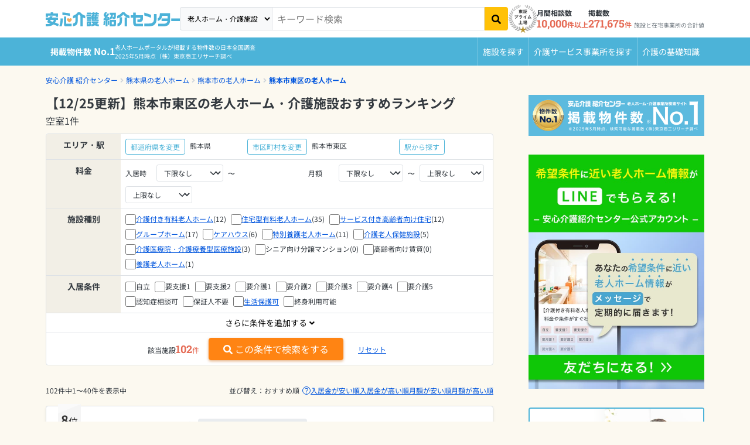

--- FILE ---
content_type: text/html; charset=utf-8
request_url: https://i.ansinkaigo.jp/shokai/p-kumamoto/c-kumamoto-higashi
body_size: 46260
content:
<!DOCTYPE html><html><head><title>【12/25更新】熊本市東区の老人ホーム・介護施設おすすめランキング 空室1件｜安心介護紹介センター(旧かいごDB)</title>
<meta name="description" content="熊本市東区の老人ホーム・介護施設を102施設ご紹介！料金プラン、空き状況などをご覧いただけます。お好きな施設に見学予約もできますので、ぜひご利用ください。無料相談ができる老人ホーム・介護施設検索サイト「安心介護紹介センター」">
<link rel="canonical" href="https://i.ansinkaigo.jp/shokai/p-kumamoto/c-kumamoto-higashi"><meta content="width=device-width,initial-scale=1" name="viewport" /><meta content="telephone=no" name="format-detection" /><link rel="preload" href="/shokai/assets/fonts/RobotoSlab-wght.35fce34cdbc5530dced5.woff2" as="font" type="font/woff2" crossorigin="anonymous"><link rel="preload" href="/shokai/assets/fonts/nsjp-Regular.8dca99e7e1ffd1e87b26.woff2" as="font" type="font/woff2" crossorigin="anonymous"><link rel="preload" href="/shokai/assets/fonts/nsjp-Bold.6671a2df469ed99bf7ca.woff2" as="font" type="font/woff2" crossorigin="anonymous"><link href="https://www.googletagmanager.com" rel="preconnect" /><link href="https://tag-v2.kuzen.io" rel="preconnect" /><meta name="csrf-param" content="authenticity_token" />
<meta name="csrf-token" content="7bzlwNfNPi9zQe11bI6C4xYAFWniYF1Zh78AYHVwTKCBhpwwGp3nz-bpFthAJRI0ZJbo8-vhQeAzcMwtnQgTtg" /><script src="/shokai/assets/application.cb1aff19e4399fc09447.js" defer="defer"></script><script src="/shokai/assets/nursing_home_lists_show_city.0d7cb7d7f53001a23975.js" defer="defer"></script><link rel="stylesheet" href="/shokai/assets/nursing_home_lists_show_city.cd444a8b5a9c00d03861.css" /><link rel="icon" type="image/x-icon" href="/shokai/assets/favicon.b84b715eb4ad6e857ef1..ico" /><link rel="apple-touch-icon" type="image/png" href="/shokai/assets/images/apple-touch-icon.d7281a12609bc32597c4.png" /><script type="application/ld+json">{
  "@context": "http://schema.org",
  "@type": "BreadcrumbList",
  "itemListElement": [
    {
      "@type": "ListItem",
      "position": 1,
      "name": "安心介護 紹介センター",
      "item": "https://i.ansinkaigo.jp/shokai/"
    },
    {
      "@type": "ListItem",
      "position": 2,
      "name": "熊本県の老人ホーム",
      "item": "https://i.ansinkaigo.jp/shokai/p-kumamoto"
    },
    {
      "@type": "ListItem",
      "position": 3,
      "name": "熊本市の老人ホーム",
      "item": "https://i.ansinkaigo.jp/shokai/p-kumamoto/c-kumamoto"
    },
    {
      "@type": "ListItem",
      "position": 4,
      "name": "熊本市東区の老人ホーム",
      "item": "https://i.ansinkaigo.jp/shokai/p-kumamoto/c-kumamoto-higashi"
    }
  ]
}</script><script>window.dataLayer = window.dataLayer || [];
dataLayer.push({"PageType":"Listingpage","ProductIDList":[53752,7228,3684]})</script><!-- Google Tag Manager --><script>(function(w,d,s,l,i){w[l]=w[l]||[];w[l].push({'gtm.start':
new Date().getTime(),event:'gtm.js'});var f=d.getElementsByTagName(s)[0],
j=d.createElement(s),dl=l!='dataLayer'?'&l='+l:'';j.async=true;j.src=
'https://www.googletagmanager.com/gtm.js?id='+i+dl;f.parentNode.insertBefore(j,f);
})(window,document,'script','dataLayer','GTM-PPLFLLF');</script><!-- End Google Tag Manager --><!-- Optimize Next --><script>(function(p,r,o,j,e,c,t,g){
p['_'+t]={};g=r.createElement('script');g.src='https://www.googletagmanager.com/gtm.js?id=GTM-'+t;r[o].prepend(g);
g=r.createElement('style');g.innerText='.'+e+t+'{visibility:hidden!important}';r[o].prepend(g);
r[o][j].add(e+t);setTimeout(function(){if(r[o][j].contains(e+t)){r[o][j].remove(e+t);p['_'+t]=0}},c)
})(window,document,'documentElement','classList','loading',2000,'MS566DZ3')</script><!-- End Optimize Next --><!-- Microsoft Clarity --><script defer="defer">(function(c,l,a,r,i,t,y){c[a]=c[a]||function(){(c[a].q=c[a].q||[]).push(arguments)};t=l.createElement(r);t.async=1;t.src="https://www.clarity.ms/tag/"+i+"?ref=gtm2";y=l.getElementsByTagName(r)[0];y.parentNode.insertBefore(t,y);})(window,document,"clarity","script","fnv9927mf4");</script><!-- End Microsoft Clarity --><!-- Microsoft リマケタグ --><script>(function(w,d,t,r,u){var f,n,i;w[u]=w[u]||[],f=function(){var o={ti:"52016834", enableAutoSpaTracking: true};
o.q=w[u],w[u]=new UET(o),w[u].push("pageLoad")},
n=d.createElement(t),n.src=r,n.async=1,n.onload=n.onreadystatechange=function(){var s=this.readyState;
s&&s!=="loaded"&&s!=="complete"||(f(),n.onload=n.onreadystatechange=null)},i=d.getElementsByTagName(t)[0],
i.parentNode.insertBefore(n,i)})(window,document,"script","//bat.bing.com/bat.js","uetq");</script><!-- End Microsoft リマケタグ --><!-- Yahoo リマケタグ --><script async="async" src="https://s.yimg.jp/images/listing/tool/cv/ytag.js"></script><script>window.yjDataLayer = window.yjDataLayer || [];
function ytag() { yjDataLayer.push(arguments); }
ytag({
  "type":"yss_retargeting",
  "config": {
    "yahoo_ss_retargeting_id": "1001045903",
    "yahoo_sstag_custom_params": {
    }
  }
});</script><!-- End Yahoo リマケタグ --><script>window.kuzenTagAsyncInit = function() {
  window.kuzen_tag.add_query_parameter_url([]);
  window.kuzen_tag.set_custom_value('type_id', '');
  window.kuzen_tag.set_custom_value('city_id', '431028');
  window.kuzen_tag.set_custom_value('prefecture_id', '43');
};
(function() {
  var script = document.createElement('script');
  script.type = 'text/javascript';
  script.src = 'https://tag-v2.kuzen.io?tracking_code=KT_Pn2jYeP0svIvyw%3D%3D876&line=1';
  script.async = true;
  document.head.appendChild(script);
})();</script></head><body><!-- Google Tag Manager (noscript) --><noscript><iframe height="0" src="https://www.googletagmanager.com/ns.html?id=GTM-PPLFLLF" style="display:none;visibility:hidden" width="0"></iframe></noscript><!-- End Google Tag Manager (noscript) --><div data-sentry-dsn="https://e3c02ccf41874ff7b277f1459d53a7a4@o89869.ingest.sentry.io/5983979" id="sentryDsn"></div><div class="l-globalHeader-wrapper" data-keyword="" id="global-header"><div class="container-lg"><div class="l-globalHeader"><div class="l-globalHeader-logo"><a href="/shokai/"><img alt="有料老人ホーム・高齢者住宅を選ぶなら[安心介護紹介センター]" src="/shokai/assets/images/logo-ansinkaigo.93b7d14a045ed3d060ab.svg" loading="lazy" /></a></div><div class="l-globalHeader-menu"><aside class="l-globalHeader-appeal"><dl class="_item"><dt class="_name">月間相談数</dt><dd class="_data"><b>10,000</b>件以上</dd></dl><dl class="_item"><dt class="_name">掲載数</dt><dd class="_data"><b>271,675</b>件<small>施設と在宅事業所の合計値</small></dd></dl></aside><nav class="l-globalHeader-navigation"><ul class="_list"><li class="_item"><a class="_link" href="/shokai/"><i class="fas fa-building"></i><span>施設を探す</span></a></li><li class="_item"><a class="_link" href="/shokai/home-care"><svg id="vector" viewBox="0 0 380 380" xmlns="http://www.w3.org/2000/svg"><path d="M 69.749 372.29 L 41.702 250.807 L 41.702 370.277 C 41.702 372.398 40.859 374.434 39.359 375.934 C 37.859 377.434 35.823 378.277 33.702 378.277 L 17.428 378.277 C 15.307 378.277 13.271 377.434 11.771 375.934 C 10.271 374.434 9.428 372.398 9.428 370.277 L 9.428 88.277 C 9.428 84.035 11.115 79.963 14.114 76.963 C 17.114 73.964 21.186 72.277 25.428 72.277 L 40.428 72.277 C 48.868 72.277 56.975 75.616 62.966 81.56 C 68.958 87.504 72.361 95.584 72.428 104.024 L 104.398 144.938 L 166.358 166.273 C 168.363 166.963 170.014 168.424 170.944 170.33 C 171.874 172.236 172.008 174.436 171.318 176.441 L 166.018 191.827 C 165.328 193.832 163.867 195.483 161.961 196.413 C 160.055 197.343 157.855 197.477 155.85 196.787 L 88.713 173.674 C 87.76 173.347 86.878 172.842 86.113 172.187 C 84.796 171.664 83.642 170.798 82.771 169.68 L 72.428 156.445 L 72.428 240.432 L 101.194 365.032 C 101.51 366.401 101.46 367.829 101.049 369.172 C 100.638 370.515 99.88 371.727 98.852 372.684 C 97.825 373.642 96.563 374.312 95.194 374.627 L 79.339 378.287 C 77.971 378.605 76.543 378.556 75.199 378.146 C 73.856 377.736 72.644 376.978 71.686 375.951 C 70.728 374.923 70.058 373.661 69.744 372.292 Z M 116.435 290.277 C 116.454 272.678 121.744 255.482 131.62 240.914 C 141.496 226.347 155.512 215.067 171.853 208.533 C 173.175 217.769 174.741 228.716 176.597 241.699 C 165.564 248.02 157.006 257.913 152.34 269.741 C 147.674 281.57 147.173 294.642 150.92 306.792 C 154.667 318.943 162.443 329.463 172.96 336.609 C 183.477 343.755 196.121 347.111 208.797 346.12 C 221.474 345.129 233.443 339.85 242.722 331.156 C 252.001 322.462 258.048 310.862 259.861 298.277 L 272.115 298.277 L 284.991 325.677 C 276.868 344.164 262.623 359.303 244.665 368.536 C 226.707 377.769 206.106 380.545 186.344 376.395 C 166.582 372.245 148.839 361.416 136.112 345.738 C 123.385 330.06 116.435 310.47 116.435 290.277 Z M 313.664 349.077 L 282.275 282.277 L 212.435 282.277 C 208.584 282.277 204.86 280.887 201.951 278.364 C 199.042 275.841 197.139 272.351 196.595 268.539 C 179.651 149.93 180.628 157.298 180.434 154.276 C 180.434 146.063 183.596 138.157 189.26 132.21 C 194.923 126.262 202.665 122.717 210.868 122.315 C 219.071 121.913 227.122 124.684 233.34 130.05 C 239.558 135.415 243.477 142.974 244.281 151.147 C 245.084 159.321 242.71 167.498 237.656 173.971 C 232.601 180.444 225.243 184.73 217.119 185.932 L 219.454 202.278 L 284.435 202.278 C 286.556 202.278 288.592 203.121 290.092 204.621 C 291.592 206.121 292.435 208.157 292.435 210.278 L 292.435 226.278 C 292.435 228.399 291.592 230.435 290.092 231.935 C 288.592 233.435 286.556 234.278 284.435 234.278 L 224.028 234.278 L 226.314 250.278 L 292.437 250.278 C 295.475 250.278 298.451 251.144 301.015 252.773 C 303.579 254.402 305.627 256.728 306.918 259.478 L 335.676 320.678 L 353.764 311.503 C 355.022 310.878 356.422 310.596 357.824 310.684 C 359.226 310.772 360.58 311.228 361.749 312.005 C 362.919 312.782 363.864 313.854 364.488 315.112 L 371.602 329.444 C 372.226 330.702 372.509 332.102 372.421 333.504 C 372.332 334.905 371.877 336.259 371.1 337.428 C 370.322 338.598 369.251 339.543 367.993 340.167 L 335.257 356.608 C 332.707 357.875 329.864 358.439 327.023 358.24 C 324.183 358.041 321.446 357.087 319.098 355.477 C 316.749 353.867 314.872 351.658 313.663 349.08 Z M 38.656 63.72 C 30.474 63.684 22.633 60.399 16.868 54.593 C 11.104 48.786 7.876 40.921 7.9 32.739 C 7.924 24.558 11.197 16.711 16.995 10.938 C 22.793 5.166 30.654 1.926 38.836 1.938 C 47.018 1.95 54.869 5.212 60.65 11.002 C 66.431 16.791 69.682 24.647 69.682 32.829 C 69.662 41.013 66.399 48.864 60.612 54.65 C 54.826 60.437 46.975 63.7 38.791 63.72 Z"></path></svg><span>介護サービス事業所を探す</span></a></li><li class="_item"><a class="_link" href="/shokai/articles"><i class="fas fa-book-open"></i><span>介護のガイド</span></a></li></ul></nav><form id="free-word-form" class="l-globalHeader-search" action="/shokai/search" accept-charset="UTF-8" method="get"><select class="_option" id="free-word-form-select"><option selected="selected" value="nursing-home">老人ホーム・介護施設</option><option value="home-care">介護サービス事業所</option></select><input class="_control" type="search" placeholder="キーワード検索" v-model="inputKeyword" name="keyword" id="keyword" /><button @click="search" atia-label="検索" class="_button"><i aria-hidden="true" class="fas fa-search"></i></button></form><a class="menuBanner d-lg-none" href="https://liff.line.me/2001721741-nPKRLgyv?sl=fbad3a5527" rel="nofollow" target="_blank"><picture><source loading="lazy" srcset="/shokai/assets/images/line-popup-bnr-menu.f802bc889c1d9af811ad.png" /><img alt="希望条件に近い老人ホーム情報をLineでもらえる  安心介護紹介センター公式アカウント" class="w-100" loading="lazy" src="/shokai/assets/images/line-popup-bnr-menu.f802bc889c1d9af811ad.png" /></picture></a><div class="l-globalHeader-badge"><img alt="エス・エム・エスは安心と信頼の東証プライム市場上場" src="/shokai/assets/images/img-listed-tse-sms.283edf7c291a61aeb493.png" loading="lazy" /></div><ul class="l-globalHeader-utilities"><li><a href="https://www.bm-sms.co.jp/">運営会社</a></li><li><a href="https://policy.bm-sms.co.jp/consumer/terms/aksyokai-com">利用規約</a></li><li><a href="https://policy.bm-sms.co.jp/consumer/privacy/policy">プライバシーポリシー</a></li><li><a rel="nofollow" href="https://docs.google.com/forms/d/e/1FAIpQLScTamybhF_h8AGMn5zzoNRexcfd1X6bNAkZ6dwHnPMFpCFQgA/viewform">お問い合わせ</a></li></ul></div><button @click="toggleMenu" class="l-globalHeader-menuBtn"><span aria-hidden="true" class="_bar"><span></span><span></span><span></span></span><span class="_label">メニュー</span></button><button class="l-globalHeader-backBtn" onclick="location.href=&#39;/shokai/&#39;"><span class="_icon fas fa-angle-left"></span></button></div></div></div><div class="l-globalNavigation-wrapper"><div class="container-lg"><div class="l-globalNavigation"><div class="l-globalNavigation-appeal"><div class="_title"><span class="_label">老人ホーム・介護サービスポータル<br /></span><span class="_text">掲載物件数<b>No.1</b></span></div><div class="_text">老人ホームポータルが掲載する物件数の日本全国調査<br />2025年5月時点（株）東京商工リサーチ調べ</div></div><ul class="l-globalNavigation-menu"><li><a href="/shokai/">施設を探す</a></li><li><a href="/shokai/home-care">介護サービス<wbr />事業所を探す</a></li><li><a href="/shokai/articles">介護の<wbr />基礎知識</a></li></ul></div></div></div><nav aria-label="現在位置" class="l-breadcrumbList-wrapper"><div class="container"><ul class="l-breadcrumbList"><li><a href="https://i.ansinkaigo.jp/shokai/">安心介護 紹介センター</a></li><li><a href="https://i.ansinkaigo.jp/shokai/p-kumamoto">熊本県の老人ホーム</a></li><li><a href="https://i.ansinkaigo.jp/shokai/p-kumamoto/c-kumamoto">熊本市の老人ホーム</a></li><li><a href="https://i.ansinkaigo.jp/shokai/p-kumamoto/c-kumamoto-higashi">熊本市東区の老人ホーム</a></li></ul></div></nav><script type="application/ld+json">{"@context":"https://schema.org/","@type":"WebPage","name":"【12/25更新】熊本市東区の老人ホーム・介護施設おすすめランキング","headline":"【12/25更新】熊本市東区の老人ホーム・介護施設おすすめランキング","alternativeHeadline":"【12/25更新】熊本市東区の老人ホーム・介護施設おすすめランキング","url":"https://i.ansinkaigo.jp/shokai/p-kumamoto/c-kumamoto-higashi","image":"/shokai/assets/images/logo-ansinkaigo.93b7d14a045ed3d060ab.svg","description":"熊本市東区の老人ホーム・介護施設を102施設ご紹介！料金プラン、空き状況などをご覧いただけます。お好きな施設に見学予約もできますので、ぜひご利用ください。無料相談ができる老人ホーム・介護施設検索サイト「安心介護紹介センター」","dateCreated":"2022-03-23","dateModified":"2025-12-25T16:28:00.000+09:00","datePublished":"2022-03-23","reviewedBy":{"@type":"Organization","name":"安心介護紹介センター","image":"/shokai/assets/images/logo-ansinkaigo.93b7d14a045ed3d060ab.svg"},"author":{"@type":"Organization","name":"安心介護紹介センター"},"publisher":{"@type":"Organization","name":"SMS Co.,Ltd","url":"https://www.bm-sms.co.jp/company/","contactPoint":{"@type":"ContactPoint","telephone":"+81-03-6721-2420","contactType":"Customer service"},"address":{"@type":"PostalAddress","postalCode":"105-0011","addressRegion":"東京都","addressLocality":"港区","streetAddress":"芝2-11-1 住友不動産芝公園タワー"}},"copyrightHolder":{"@type":"Organization","name":"SMS Co.,Ltd"}}</script><main class="l-mainContent-wrapper is-multi"><div class="l-mainContent-body"><div class="l-mainContent-main"><div class="institutionListPageHeader-v2"><h1 class="institutionListPageHeader-v2-title">【12/25更新】熊本市東区の老人ホーム・介護施設おすすめランキング</h1><dl class="institutionListPageHeader-v2-empty"><dt>空室</dt><dd>1件</dd></dl></div><div class="section" data-default-train-station-title="熊本市東区" data-prefecture="43" data-search-count="102" data-search-form="{&quot;start_living_charge_lower_limit&quot;:&quot;&quot;,&quot;start_living_charge_upper_limit&quot;:&quot;&quot;,&quot;monthly_cost_lower_limit&quot;:&quot;&quot;,&quot;monthly_cost_upper_limit&quot;:&quot;&quot;,&quot;prefecture_id&quot;:&quot;43&quot;,&quot;care_grades&quot;:[],&quot;medical_cares&quot;:[],&quot;dementias&quot;:[],&quot;infections&quot;:[],&quot;nursing_office_types&quot;:[],&quot;appeal_points&quot;:[],&quot;city_ids&quot;:[431028],&quot;train_line_ids&quot;:[11923,99922,99923],&quot;train_station_ids&quot;:[],&quot;room_types&quot;:[],&quot;moving_in_conditions&quot;:[]}" data-train-modal-target="train-station" id="search-condition"><div class="institutionFinder-v2 d-md-none"><dl class="institutionFinder-v2-group row gx-2"><dt class="_header col-2">エリア</dt><dd class="_body col-10"><div class="row gx-3 align-items-baseline"><div class="col">熊本県</div><div class="col-auto"><button class="btn btn-sm btn-flat-outline-primary" data-bs-target="#prefecture-select-modal" data-bs-toggle="modal" type="button">変更</button></div><div class="col-4 border-start">熊本市東区</div><div class="col-auto"><button class="btn btn-sm btn-flat-outline-primary" data-bs-target="#city-select-modal" data-bs-toggle="modal" type="button">変更</button></div></div></dd></dl><dl class="institutionFinder-v2-group row gx-2"><dt class="_header col-2">路線・駅</dt><dd class="_body col-10"><div class="row gx-2 align-items-baseline"><div class="col"></div><div class="col-auto"><button class="btn btn-sm btn-flat-outline-primary" data-bs-target="#routeStationConditions" data-bs-toggle="modal" type="button">変更</button></div></div></dd></dl><dl class="institutionFinder-v2-group row gx-2"><dt class="_header col-2">詳細条件</dt><dd class="_body col-10"><div class="row gx-2 align-items-baseline"><div class="col"></div><div class="col-auto"><button class="btn btn-sm btn-flat-outline-primary" data-bs-target="#search-condition-modal" data-bs-toggle="modal" type="button">変更</button></div></div></dd></dl></div><div class="institutionFinder-v2 d-none d-md-block"><dl class="institutionFinder-v2-group row gx-3"><dt class="_header col-3 col-md-3 col-xl-2">エリア・駅</dt><dd class="_body col-9 col-md-9 col-xl-10"><div class="row g-1 align-items-baseline"><div class="col-12 col-md-5 col-lg-12 col-xl-4"><div class="row g-2 align-items-baseline"><div class="col-auto"><button class="btn btn-sm btn-flat-outline-primary" data-bs-target="#prefecture-select-modal" data-bs-toggle="modal" type="button">都道府県を変更</button></div><div class="col-auto">熊本県</div></div></div><div class="col-12 col-md-7 col-lg-12 col-xl-5"><div class="row g-2 align-items-baseline"><div class="col-auto"><button class="btn btn-sm btn-flat-outline-primary" data-bs-target="#city-select-modal" data-bs-toggle="modal" type="button">市区町村を変更</button></div><div class="col-auto">熊本市東区</div></div></div><div class="col-12 col-xl-3"><div class="row g-2 align-items-baseline"><div class="col-auto"><button class="btn btn-sm btn-flat-outline-primary" data-bs-target="#routeStationConditions" data-bs-toggle="modal" type="button">駅から探す</button></div></div></div></div></dd></dl><form action="/shokai/p-kumamoto/search" accept-charset="UTF-8" method="get"><input :value="inputForm.prefecture_id" name="prefecture_id" type="hidden" /><div :key="cityId" class="city-ids" v-for="cityId in inputForm.city_ids"><input :value="cityId" name="city_ids[]" type="hidden" /></div><div :key="trainStationId" class="train-station-ids" v-for="trainStationId in inputForm.train_station_ids"><input :value="trainStationId" name="train_station_ids[]" type="hidden" /></div><dl class="institutionFinder-v2-group row gx-3"><dt class="_header col-3 col-md-3 col-xl-2">料金</dt><dd class="_body col-9 col-md-9 col-xl-10"><div class="row g-1 align-items-baseline"><div class="col-12 col-xl-6"><div class="row g-2 align-items-baseline"><div class="col-2">入居時</div><div class="col-auto"><select name="start_living_charge_lower_limit" id="start_living_charge_lower_limit" class="form-select form-select-sm" v-model="inputForm.start_living_charge_lower_limit" @change="refreshNumberOfHits"><option selected="selected" value="">下限なし</option>
<option value="0">0万円</option>
<option value="500000">50万円</option>
<option value="1000000">100万円</option>
<option value="2000000">200万円</option>
<option value="3000000">300万円</option>
<option value="4000000">400万円</option>
<option value="5000000">500万円</option>
<option value="6000000">600万円</option>
<option value="7000000">700万円</option>
<option value="8000000">800万円</option>
<option value="9000000">900万円</option>
<option value="10000000">1000万円</option>
<option value="20000000">2000万円</option>
<option value="30000000">3000万円</option></select></div><div class="col-auto">〜</div><div class="col-auto"><select name="start_living_charge_upper_limit" id="start_living_charge_upper_limit" class="form-select form-select-sm" v-model="inputForm.start_living_charge_upper_limit" @change="refreshNumberOfHits"><option selected="selected" value="">上限なし</option>
<option value="0">0万円</option>
<option value="500000">50万円</option>
<option value="1000000">100万円</option>
<option value="2000000">200万円</option>
<option value="3000000">300万円</option>
<option value="4000000">400万円</option>
<option value="5000000">500万円</option>
<option value="6000000">600万円</option>
<option value="7000000">700万円</option>
<option value="8000000">800万円</option>
<option value="9000000">900万円</option>
<option value="10000000">1000万円</option>
<option value="20000000">2000万円</option>
<option value="30000000">3000万円</option></select></div></div></div><div class="col-12 col-xl-6"><div class="row g-2 align-items-baseline"><div class="col-2">月額</div><div class="col-auto"><select name="monthly_cost_lower_limit" id="monthly_cost_lower_limit" class="form-select form-select-sm" v-model="inputForm.monthly_cost_lower_limit" @change="refreshNumberOfHits"><option selected="selected" value="">下限なし</option>
<option value="0">0万円</option>
<option value="100000">10万円</option>
<option value="150000">15万円</option>
<option value="200000">20万円</option>
<option value="250000">25万円</option>
<option value="300000">30万円</option>
<option value="400000">40万円</option>
<option value="500000">50万円</option></select></div><div class="col-auto">〜</div><div class="col-auto"><select name="monthly_cost_upper_limit" id="monthly_cost_upper_limit" class="form-select form-select-sm" v-model="inputForm.monthly_cost_upper_limit" @change="refreshNumberOfHits"><option selected="selected" value="">上限なし</option>
<option value="0">0万円</option>
<option value="100000">10万円</option>
<option value="150000">15万円</option>
<option value="200000">20万円</option>
<option value="250000">25万円</option>
<option value="300000">30万円</option>
<option value="400000">40万円</option>
<option value="500000">50万円</option></select></div></div></div></div></dd></dl><dl class="institutionFinder-v2-group row gx-3"><dt class="_header col-3 col-md-3 col-xl-2">施設種別</dt><dd class="_body col-9 col-md-9 col-xl-10"><div class="row gx-2 gy-1 align-items-baseline"><div class="col-auto"><div class="form-check"><input type="checkbox" name="nursing_office_types[]" id="nursing_office_type-1" value="1" class="form-check-input" v-model="inputForm.nursing_office_types" @change="refreshNumberOfHits" /><a href="/shokai/kaigotsuki/p-kumamoto/c-kumamoto-higashi">介護付き有料老人ホーム</a><span class="form-check-label">(12)</span></div></div><div class="col-auto"><div class="form-check"><input type="checkbox" name="nursing_office_types[]" id="nursing_office_type-2" value="2" class="form-check-input" v-model="inputForm.nursing_office_types" @change="refreshNumberOfHits" /><a href="/shokai/jyutakugata/p-kumamoto/c-kumamoto-higashi">住宅型有料老人ホーム</a><span class="form-check-label">(35)</span></div></div><div class="col-auto"><div class="form-check"><input type="checkbox" name="nursing_office_types[]" id="nursing_office_type-3" value="3" class="form-check-input" v-model="inputForm.nursing_office_types" @change="refreshNumberOfHits" /><a href="/shokai/sakoujyu/p-kumamoto/c-kumamoto-higashi">サービス付き高齢者向け住宅</a><span class="form-check-label">(12)</span></div></div><div class="col-auto"><div class="form-check"><input type="checkbox" name="nursing_office_types[]" id="nursing_office_type-4" value="4" class="form-check-input" v-model="inputForm.nursing_office_types" @change="refreshNumberOfHits" /><a href="/shokai/grouphome/p-kumamoto/c-kumamoto-higashi">グループホーム</a><span class="form-check-label">(17)</span></div></div><div class="col-auto"><div class="form-check"><input type="checkbox" name="nursing_office_types[]" id="nursing_office_type-5" value="5" class="form-check-input" v-model="inputForm.nursing_office_types" @change="refreshNumberOfHits" /><a href="/shokai/carehouse/p-kumamoto/c-kumamoto-higashi">ケアハウス</a><span class="form-check-label">(6)</span></div></div><div class="col-auto"><div class="form-check"><input type="checkbox" name="nursing_office_types[]" id="nursing_office_type-6" value="6" class="form-check-input" v-model="inputForm.nursing_office_types" @change="refreshNumberOfHits" /><a href="/shokai/tokuyou/p-kumamoto/c-kumamoto-higashi">特別養護老人ホーム</a><span class="form-check-label">(11)</span></div></div><div class="col-auto"><div class="form-check"><input type="checkbox" name="nursing_office_types[]" id="nursing_office_type-7" value="7" class="form-check-input" v-model="inputForm.nursing_office_types" @change="refreshNumberOfHits" /><a href="/shokai/rouken/p-kumamoto/c-kumamoto-higashi">介護老人保健施設</a><span class="form-check-label">(5)</span></div></div><div class="col-auto"><div class="form-check"><input type="checkbox" name="nursing_office_types[]" id="nursing_office_type-8" value="8" class="form-check-input" v-model="inputForm.nursing_office_types" @change="refreshNumberOfHits" /><a href="/shokai/ryouyougata/p-kumamoto/c-kumamoto-higashi">介護医療院・介護療養型医療施設</a><span class="form-check-label">(3)</span></div></div><div class="col-auto"><div class="form-check"><input type="checkbox" name="nursing_office_types[]" id="nursing_office_type-9" value="9" class="form-check-input" v-model="inputForm.nursing_office_types" @change="refreshNumberOfHits" />シニア向け分譲マンション<span class="form-check-label">(0)</span></div></div><div class="col-auto"><div class="form-check"><input type="checkbox" name="nursing_office_types[]" id="nursing_office_type-10" value="10" class="form-check-input" v-model="inputForm.nursing_office_types" @change="refreshNumberOfHits" />高齢者向け賃貸<span class="form-check-label">(0)</span></div></div><div class="col-auto"><div class="form-check"><input type="checkbox" name="nursing_office_types[]" id="nursing_office_type-11" value="11" class="form-check-input" v-model="inputForm.nursing_office_types" @change="refreshNumberOfHits" /><a href="/shokai/yougo/p-kumamoto/c-kumamoto-higashi">養護老人ホーム</a><span class="form-check-label">(1)</span></div></div></div></dd></dl><dl class="institutionFinder-v2-group row gx-3"><dt class="_header col-3 col-md-3 col-xl-2">入居条件</dt><dd class="_body col-9 col-md-9 col-xl-10"><div class="row gx-2 gy-1 align-items-baseline"><div class="col-auto"><div class="form-check"><input type="checkbox" name="care_grades[]" id="care_grade-1" value="1" class="form-check-input" v-model="inputForm.care_grades" @change="refreshNumberOfHits" /><label class="form-check-label" for="care_grade-1">自立</label></div></div><div class="col-auto"><div class="form-check"><input type="checkbox" name="care_grades[]" id="care_grade-2" value="2" class="form-check-input" v-model="inputForm.care_grades" @change="refreshNumberOfHits" /><label class="form-check-label" for="care_grade-2">要支援1</label></div></div><div class="col-auto"><div class="form-check"><input type="checkbox" name="care_grades[]" id="care_grade-3" value="3" class="form-check-input" v-model="inputForm.care_grades" @change="refreshNumberOfHits" /><label class="form-check-label" for="care_grade-3">要支援2</label></div></div><div class="col-auto"><div class="form-check"><input type="checkbox" name="care_grades[]" id="care_grade-4" value="4" class="form-check-input" v-model="inputForm.care_grades" @change="refreshNumberOfHits" /><label class="form-check-label" for="care_grade-4">要介護1</label></div></div><div class="col-auto"><div class="form-check"><input type="checkbox" name="care_grades[]" id="care_grade-5" value="5" class="form-check-input" v-model="inputForm.care_grades" @change="refreshNumberOfHits" /><label class="form-check-label" for="care_grade-5">要介護2</label></div></div><div class="col-auto"><div class="form-check"><input type="checkbox" name="care_grades[]" id="care_grade-6" value="6" class="form-check-input" v-model="inputForm.care_grades" @change="refreshNumberOfHits" /><label class="form-check-label" for="care_grade-6">要介護3</label></div></div><div class="col-auto"><div class="form-check"><input type="checkbox" name="care_grades[]" id="care_grade-7" value="7" class="form-check-input" v-model="inputForm.care_grades" @change="refreshNumberOfHits" /><label class="form-check-label" for="care_grade-7">要介護4</label></div></div><div class="col-auto"><div class="form-check"><input type="checkbox" name="care_grades[]" id="care_grade-8" value="8" class="form-check-input" v-model="inputForm.care_grades" @change="refreshNumberOfHits" /><label class="form-check-label" for="care_grade-8">要介護5</label></div></div><div class="col-auto"><div class="form-check"><input type="checkbox" name="moving_in_conditions[]" id="moving_in_condition-dementia_negotiable" value="dementia_negotiable" class="form-check-input" v-model="inputForm.moving_in_conditions" @change="refreshNumberOfHits" /><label class="form-check-label" for="moving_in_condition-dementia_negotiable"><span>認知症相談可</span></label></div></div><div class="col-auto"><div class="form-check"><input type="checkbox" name="moving_in_conditions[]" id="moving_in_condition-guarantor_necessary_not_required" value="guarantor_necessary_not_required" class="form-check-input" v-model="inputForm.moving_in_conditions" @change="refreshNumberOfHits" /><label class="form-check-label" for="moving_in_condition-guarantor_necessary_not_required"><span>保証人不要</span></label></div></div><div class="col-auto"><div class="form-check"><input type="checkbox" name="moving_in_conditions[]" id="moving_in_condition-welfare" value="welfare" class="form-check-input" v-model="inputForm.moving_in_conditions" @change="refreshNumberOfHits" /><label class="form-check-label" for="moving_in_condition-welfare"><a href="/shokai/p-kumamoto/c-kumamoto-higashi/k-public-assistance">生活保護可</a></label></div></div><div class="col-auto"><div class="form-check"><input type="checkbox" name="moving_in_conditions[]" id="moving_in_condition-lifetime" value="lifetime" class="form-check-input" v-model="inputForm.moving_in_conditions" @change="refreshNumberOfHits" /><label class="form-check-label" for="moving_in_condition-lifetime"><span>終身利用可能</span></label></div></div></div></dd></dl><div class="institutionFinder-v2-more"><div class="_body collapse" id="institutionFinderMoreFinder"><dl class="institutionFinder-v2-group row gx-3"><dt class="_header col-3 col-md-3 col-xl-2">医療面の<br />受け入れ条件</dt><dd class="_body col-9 col-md-9 col-xl-10"><div class="row gx-2 gy-1 align-items-baseline"><div class="col-auto"><div class="form-check"><input type="checkbox" name="medical_cares[]" id="medical_care-1" value="1" class="form-check-input" v-model="inputForm.medical_cares" @change="refreshNumberOfHits" /><label class="form-check-label" for="medical_care-1">インシュリン投与</label></div></div><div class="col-auto"><div class="form-check"><input type="checkbox" name="medical_cares[]" id="medical_care-2" value="2" class="form-check-input" v-model="inputForm.medical_cares" @change="refreshNumberOfHits" /><label class="form-check-label" for="medical_care-2">胃ろう</label></div></div><div class="col-auto"><div class="form-check"><input type="checkbox" name="medical_cares[]" id="medical_care-3" value="3" class="form-check-input" v-model="inputForm.medical_cares" @change="refreshNumberOfHits" /><label class="form-check-label" for="medical_care-3">鼻腔・経管栄養</label></div></div><div class="col-auto"><div class="form-check"><input type="checkbox" name="medical_cares[]" id="medical_care-4" value="4" class="form-check-input" v-model="inputForm.medical_cares" @change="refreshNumberOfHits" /><label class="form-check-label" for="medical_care-4">ストーマ・人工肛門</label></div></div><div class="col-auto"><div class="form-check"><input type="checkbox" name="medical_cares[]" id="medical_care-5" value="5" class="form-check-input" v-model="inputForm.medical_cares" @change="refreshNumberOfHits" /><label class="form-check-label" for="medical_care-5">在宅酸素療法</label></div></div><div class="col-auto"><div class="form-check"><input type="checkbox" name="medical_cares[]" id="medical_care-6" value="6" class="form-check-input" v-model="inputForm.medical_cares" @change="refreshNumberOfHits" /><label class="form-check-label" for="medical_care-6">人工呼吸器</label></div></div><div class="col-auto"><div class="form-check"><input type="checkbox" name="medical_cares[]" id="medical_care-7" value="7" class="form-check-input" v-model="inputForm.medical_cares" @change="refreshNumberOfHits" /><label class="form-check-label" for="medical_care-7">褥瘡・床ずれ</label></div></div><div class="col-auto"><div class="form-check"><input type="checkbox" name="medical_cares[]" id="medical_care-8" value="8" class="form-check-input" v-model="inputForm.medical_cares" @change="refreshNumberOfHits" /><label class="form-check-label" for="medical_care-8">たん吸引</label></div></div><div class="col-auto"><div class="form-check"><input type="checkbox" name="medical_cares[]" id="medical_care-9" value="9" class="form-check-input" v-model="inputForm.medical_cares" @change="refreshNumberOfHits" /><label class="form-check-label" for="medical_care-9">人工透析</label></div></div><div class="col-auto"><div class="form-check"><input type="checkbox" name="medical_cares[]" id="medical_care-10" value="10" class="form-check-input" v-model="inputForm.medical_cares" @change="refreshNumberOfHits" /><label class="form-check-label" for="medical_care-10">気管切開</label></div></div><div class="col-auto"><div class="form-check"><input type="checkbox" name="medical_cares[]" id="medical_care-11" value="11" class="form-check-input" v-model="inputForm.medical_cares" @change="refreshNumberOfHits" /><label class="form-check-label" for="medical_care-11">中心静脈栄養</label></div></div><div class="col-auto"><div class="form-check"><input type="checkbox" name="medical_cares[]" id="medical_care-12" value="12" class="form-check-input" v-model="inputForm.medical_cares" @change="refreshNumberOfHits" /><label class="form-check-label" for="medical_care-12">カテーテル・尿バルーン</label></div></div><div class="col-auto"><div class="form-check"><input type="checkbox" name="medical_cares[]" id="medical_care-13" value="13" class="form-check-input" v-model="inputForm.medical_cares" @change="refreshNumberOfHits" /><label class="form-check-label" for="medical_care-13">ペースメーカー</label></div></div><div class="col-auto"><div class="form-check"><input type="checkbox" name="medical_cares[]" id="medical_care-14" value="14" class="form-check-input" v-model="inputForm.medical_cares" @change="refreshNumberOfHits" /><label class="form-check-label" for="medical_care-14">筋萎縮性側索硬化症</label></div></div><div class="col-auto"><div class="form-check"><input type="checkbox" name="medical_cares[]" id="medical_care-15" value="15" class="form-check-input" v-model="inputForm.medical_cares" @change="refreshNumberOfHits" /><label class="form-check-label" for="medical_care-15">誤嚥性肺炎</label></div></div><div class="col-auto"><div class="form-check"><input type="checkbox" name="medical_cares[]" id="medical_care-16" value="16" class="form-check-input" v-model="inputForm.medical_cares" @change="refreshNumberOfHits" /><label class="form-check-label" for="medical_care-16">喘息・気管支炎</label></div></div><div class="col-auto"><div class="form-check"><input type="checkbox" name="medical_cares[]" id="medical_care-17" value="17" class="form-check-input" v-model="inputForm.medical_cares" @change="refreshNumberOfHits" /><label class="form-check-label" for="medical_care-17">パーキンソン病</label></div></div><div class="col-auto"><div class="form-check"><input type="checkbox" name="medical_cares[]" id="medical_care-18" value="18" class="form-check-input" v-model="inputForm.medical_cares" @change="refreshNumberOfHits" /><label class="form-check-label" for="medical_care-18">廃用症候群</label></div></div><div class="col-auto"><div class="form-check"><input type="checkbox" name="medical_cares[]" id="medical_care-19" value="19" class="form-check-input" v-model="inputForm.medical_cares" @change="refreshNumberOfHits" /><label class="form-check-label" for="medical_care-19">うつ・鬱病</label></div></div><div class="col-auto"><div class="form-check"><input type="checkbox" name="medical_cares[]" id="medical_care-20" value="20" class="form-check-input" v-model="inputForm.medical_cares" @change="refreshNumberOfHits" /><label class="form-check-label" for="medical_care-20">統合失調症</label></div></div><div class="col-auto"><div class="form-check"><input type="checkbox" name="medical_cares[]" id="medical_care-21" value="21" class="form-check-input" v-model="inputForm.medical_cares" @change="refreshNumberOfHits" /><label class="form-check-label" for="medical_care-21">リウマチ・関節症</label></div></div><div class="col-auto"><div class="form-check"><input type="checkbox" name="medical_cares[]" id="medical_care-22" value="22" class="form-check-input" v-model="inputForm.medical_cares" @change="refreshNumberOfHits" /><label class="form-check-label" for="medical_care-22">骨折・骨粗しょう症</label></div></div><div class="col-auto"><div class="form-check"><input type="checkbox" name="medical_cares[]" id="medical_care-23" value="23" class="form-check-input" v-model="inputForm.medical_cares" @change="refreshNumberOfHits" /><label class="form-check-label" for="medical_care-23">脳梗塞・クモ膜下出血</label></div></div><div class="col-auto"><div class="form-check"><input type="checkbox" name="medical_cares[]" id="medical_care-24" value="24" class="form-check-input" v-model="inputForm.medical_cares" @change="refreshNumberOfHits" /><label class="form-check-label" for="medical_care-24">心筋梗塞・狭心症</label></div></div><div class="col-auto"><div class="form-check"><input type="checkbox" name="medical_cares[]" id="medical_care-25" value="25" class="form-check-input" v-model="inputForm.medical_cares" @change="refreshNumberOfHits" /><label class="form-check-label" for="medical_care-25">がん・末期癌</label></div></div></div></dd></dl><dl class="institutionFinder-v2-group row gx-3"><dt class="_header col-3 col-md-3 col-xl-2">認知症の<br />受け入れ条件</dt><dd class="_body col-9 col-md-9 col-xl-10"><div class="row gx-2 gy-1 align-items-baseline"><div class="col-auto"><div class="form-check"><input type="checkbox" name="dementias[]" id="dementia-26" value="26" class="form-check-input" v-model="inputForm.dementias" @change="refreshNumberOfHits" /><label class="form-check-label" for="dementia-26">アルツハイマー型認知症</label></div></div><div class="col-auto"><div class="form-check"><input type="checkbox" name="dementias[]" id="dementia-27" value="27" class="form-check-input" v-model="inputForm.dementias" @change="refreshNumberOfHits" /><label class="form-check-label" for="dementia-27">脳血管性認知症</label></div></div><div class="col-auto"><div class="form-check"><input type="checkbox" name="dementias[]" id="dementia-28" value="28" class="form-check-input" v-model="inputForm.dementias" @change="refreshNumberOfHits" /><label class="form-check-label" for="dementia-28">レビー小体型認知症</label></div></div><div class="col-auto"><div class="form-check"><input type="checkbox" name="dementias[]" id="dementia-29" value="29" class="form-check-input" v-model="inputForm.dementias" @change="refreshNumberOfHits" /><label class="form-check-label" for="dementia-29">高次脳機能障害</label></div></div><div class="col-auto"><div class="form-check"><input type="checkbox" name="dementias[]" id="dementia-30" value="30" class="form-check-input" v-model="inputForm.dementias" @change="refreshNumberOfHits" /><label class="form-check-label" for="dementia-30">ピック病</label></div></div><div class="col-auto"><div class="form-check"><input type="checkbox" name="dementias[]" id="dementia-31" value="31" class="form-check-input" v-model="inputForm.dementias" @change="refreshNumberOfHits" /><label class="form-check-label" for="dementia-31">帰宅願望</label></div></div><div class="col-auto"><div class="form-check"><input type="checkbox" name="dementias[]" id="dementia-32" value="32" class="form-check-input" v-model="inputForm.dementias" @change="refreshNumberOfHits" /><label class="form-check-label" for="dementia-32">奇声</label></div></div><div class="col-auto"><div class="form-check"><input type="checkbox" name="dementias[]" id="dementia-33" value="33" class="form-check-input" v-model="inputForm.dementias" @change="refreshNumberOfHits" /><label class="form-check-label" for="dementia-33">被害妄想</label></div></div><div class="col-auto"><div class="form-check"><input type="checkbox" name="dementias[]" id="dementia-34" value="34" class="form-check-input" v-model="inputForm.dementias" @change="refreshNumberOfHits" /><label class="form-check-label" for="dementia-34">粗暴行為</label></div></div><div class="col-auto"><div class="form-check"><input type="checkbox" name="dementias[]" id="dementia-35" value="35" class="form-check-input" v-model="inputForm.dementias" @change="refreshNumberOfHits" /><label class="form-check-label" for="dementia-35">幻聴幻覚</label></div></div><div class="col-auto"><div class="form-check"><input type="checkbox" name="dementias[]" id="dementia-36" value="36" class="form-check-input" v-model="inputForm.dementias" @change="refreshNumberOfHits" /><label class="form-check-label" for="dementia-36">不穏</label></div></div><div class="col-auto"><div class="form-check"><input type="checkbox" name="dementias[]" id="dementia-37" value="37" class="form-check-input" v-model="inputForm.dementias" @change="refreshNumberOfHits" /><label class="form-check-label" for="dementia-37">異食行為</label></div></div><div class="col-auto"><div class="form-check"><input type="checkbox" name="dementias[]" id="dementia-38" value="38" class="form-check-input" v-model="inputForm.dementias" @change="refreshNumberOfHits" /><label class="form-check-label" for="dementia-38">介護拒否</label></div></div><div class="col-auto"><div class="form-check"><input type="checkbox" name="dementias[]" id="dementia-39" value="39" class="form-check-input" v-model="inputForm.dementias" @change="refreshNumberOfHits" /><label class="form-check-label" for="dementia-39">徘徊</label></div></div></div></dd></dl><dl class="institutionFinder-v2-group row gx-3"><dt class="_header col-3 col-md-3 col-xl-2">感染症の<br />受け入れ条件</dt><dd class="_body col-9 col-md-9 col-xl-10"><div class="row gx-2 gy-1 align-items-baseline"><div class="col-auto"><div class="form-check"><input type="checkbox" name="infections[]" id="infection-40" value="40" class="form-check-input" v-model="inputForm.infections" @change="refreshNumberOfHits" /><label class="form-check-label" for="infection-40">肝炎</label></div></div><div class="col-auto"><div class="form-check"><input type="checkbox" name="infections[]" id="infection-41" value="41" class="form-check-input" v-model="inputForm.infections" @change="refreshNumberOfHits" /><label class="form-check-label" for="infection-41">結核</label></div></div><div class="col-auto"><div class="form-check"><input type="checkbox" name="infections[]" id="infection-42" value="42" class="form-check-input" v-model="inputForm.infections" @change="refreshNumberOfHits" /><label class="form-check-label" for="infection-42">疥癬</label></div></div><div class="col-auto"><div class="form-check"><input type="checkbox" name="infections[]" id="infection-43" value="43" class="form-check-input" v-model="inputForm.infections" @change="refreshNumberOfHits" /><label class="form-check-label" for="infection-43">梅毒</label></div></div><div class="col-auto"><div class="form-check"><input type="checkbox" name="infections[]" id="infection-44" value="44" class="form-check-input" v-model="inputForm.infections" @change="refreshNumberOfHits" /><label class="form-check-label" for="infection-44">HIV</label></div></div><div class="col-auto"><div class="form-check"><input type="checkbox" name="infections[]" id="infection-45" value="45" class="form-check-input" v-model="inputForm.infections" @change="refreshNumberOfHits" /><label class="form-check-label" for="infection-45">MRSA</label></div></div><div class="col-auto"><div class="form-check"><input type="checkbox" name="infections[]" id="infection-46" value="46" class="form-check-input" v-model="inputForm.infections" @change="refreshNumberOfHits" /><label class="form-check-label" for="infection-46">B型肝炎</label></div></div><div class="col-auto"><div class="form-check"><input type="checkbox" name="infections[]" id="infection-47" value="47" class="form-check-input" v-model="inputForm.infections" @change="refreshNumberOfHits" /><label class="form-check-label" for="infection-47">C型肝炎</label></div></div></div></dd></dl><dl class="institutionFinder-v2-group row gx-3"><dt class="_header col-3 col-md-3 col-xl-2">居室タイプ</dt><dd class="_body col-9 col-md-9 col-xl-10"><div class="row gx-2 gy-1 align-items-baseline"><div class="col-auto"><div class="form-check"><input type="checkbox" name="room_types[]" id="room_type-private_room" value="private_room" class="form-check-input" v-model="inputForm.room_types" @change="refreshNumberOfHits" /><label class="form-check-label" for="room_type-private_room"><span>個室・1人部屋</span></label></div></div><div class="col-auto"><div class="form-check"><input type="checkbox" name="room_types[]" id="room_type-double_room" value="double_room" class="form-check-input" v-model="inputForm.room_types" @change="refreshNumberOfHits" /><label class="form-check-label" for="room_type-double_room"><a href="/shokai/p-kumamoto/c-kumamoto-higashi/k-couple-room">夫婦部屋・2人部屋</a></label></div></div></div></dd></dl><dl class="institutionFinder-v2-group row gx-3"><dt class="_header col-3 col-md-3 col-xl-2">こだわり条件</dt><dd class="_body col-9 col-md-9 col-xl-10"><div class="row gx-2 gy-1 align-items-baseline"><div class="col-auto"><div class="form-check"><input type="checkbox" name="appeal_points[]" id="appeal_point-1" value="1" class="form-check-input" v-model="inputForm.appeal_points" @change="refreshNumberOfHits" /><label class="form-check-label" for="appeal_point-1"><a href="/shokai/p-kumamoto/c-kumamoto-higashi/k-24-hour-nursing">24時間ナース</a></label></div></div><div class="col-auto"><div class="form-check"><input type="checkbox" name="appeal_points[]" id="appeal_point-2" value="2" class="form-check-input" v-model="inputForm.appeal_points" @change="refreshNumberOfHits" /><label class="form-check-label" for="appeal_point-2"><span>夜間有人</span></label></div></div><div class="col-auto"><div class="form-check"><input type="checkbox" name="appeal_points[]" id="appeal_point-3" value="3" class="form-check-input" v-model="inputForm.appeal_points" @change="refreshNumberOfHits" /><label class="form-check-label" for="appeal_point-3"><span>居室キッチン付き</span></label></div></div><div class="col-auto"><div class="form-check"><input type="checkbox" name="appeal_points[]" id="appeal_point-4" value="4" class="form-check-input" v-model="inputForm.appeal_points" @change="refreshNumberOfHits" /><label class="form-check-label" for="appeal_point-4"><span>居室トイレ付き</span></label></div></div><div class="col-auto"><div class="form-check"><input type="checkbox" name="appeal_points[]" id="appeal_point-5" value="5" class="form-check-input" v-model="inputForm.appeal_points" @change="refreshNumberOfHits" /><label class="form-check-label" for="appeal_point-5"><span>居室風呂付き</span></label></div></div><div class="col-auto"><div class="form-check"><input type="checkbox" name="appeal_points[]" id="appeal_point-6" value="6" class="form-check-input" v-model="inputForm.appeal_points" @change="refreshNumberOfHits" /><label class="form-check-label" for="appeal_point-6"><span>備え付き家具付き</span></label></div></div><div class="col-auto"><div class="form-check"><input type="checkbox" name="appeal_points[]" id="appeal_point-7" value="7" class="form-check-input" v-model="inputForm.appeal_points" @change="refreshNumberOfHits" /><label class="form-check-label" for="appeal_point-7"><span>看取り対応可</span></label></div></div><div class="col-auto"><div class="form-check"><input type="checkbox" name="appeal_points[]" id="appeal_point-8" value="8" class="form-check-input" v-model="inputForm.appeal_points" @change="refreshNumberOfHits" /><label class="form-check-label" for="appeal_point-8"><span>機械浴・特殊浴</span></label></div></div><div class="col-auto"><div class="form-check"><input type="checkbox" name="appeal_points[]" id="appeal_point-9" value="9" class="form-check-input" v-model="inputForm.appeal_points" @change="refreshNumberOfHits" /><label class="form-check-label" for="appeal_point-9"><span>理容サービス</span></label></div></div><div class="col-auto"><div class="form-check"><input type="checkbox" name="appeal_points[]" id="appeal_point-10" value="10" class="form-check-input" v-model="inputForm.appeal_points" @change="refreshNumberOfHits" /><label class="form-check-label" for="appeal_point-10"><span>麻雀あり</span></label></div></div><div class="col-auto"><div class="form-check"><input type="checkbox" name="appeal_points[]" id="appeal_point-11" value="11" class="form-check-input" v-model="inputForm.appeal_points" @change="refreshNumberOfHits" /><label class="form-check-label" for="appeal_point-11"><span>カラオケあり</span></label></div></div><div class="col-auto"><div class="form-check"><input type="checkbox" name="appeal_points[]" id="appeal_point-12" value="12" class="form-check-input" v-model="inputForm.appeal_points" @change="refreshNumberOfHits" /><label class="form-check-label" for="appeal_point-12"><span>禁煙</span></label></div></div><div class="col-auto"><div class="form-check"><input type="checkbox" name="appeal_points[]" id="appeal_point-13" value="13" class="form-check-input" v-model="inputForm.appeal_points" @change="refreshNumberOfHits" /><label class="form-check-label" for="appeal_point-13"><span>喫煙可</span></label></div></div><div class="col-auto"><div class="form-check"><input type="checkbox" name="appeal_points[]" id="appeal_point-14" value="14" class="form-check-input" v-model="inputForm.appeal_points" @change="refreshNumberOfHits" /><label class="form-check-label" for="appeal_point-14"><span>飲酒可</span></label></div></div><div class="col-auto"><div class="form-check"><input type="checkbox" name="appeal_points[]" id="appeal_point-15" value="15" class="form-check-input" v-model="inputForm.appeal_points" @change="refreshNumberOfHits" /><label class="form-check-label" for="appeal_point-15"><span>手厚い介護</span></label></div></div><div class="col-auto"><div class="form-check"><input type="checkbox" name="appeal_points[]" id="appeal_point-16" value="16" class="form-check-input" v-model="inputForm.appeal_points" @change="refreshNumberOfHits" /><label class="form-check-label" for="appeal_point-16"><span>病院併設</span></label></div></div><div class="col-auto"><div class="form-check"><input type="checkbox" name="appeal_points[]" id="appeal_point-17" value="17" class="form-check-input" v-model="inputForm.appeal_points" @change="refreshNumberOfHits" /><label class="form-check-label" for="appeal_point-17"><span>デイサービス併設</span></label></div></div><div class="col-auto"><div class="form-check"><input type="checkbox" name="appeal_points[]" id="appeal_point-18" value="18" class="form-check-input" v-model="inputForm.appeal_points" @change="refreshNumberOfHits" /><label class="form-check-label" for="appeal_point-18"><span>レクリエーション充実</span></label></div></div><div class="col-auto"><div class="form-check"><input type="checkbox" name="appeal_points[]" id="appeal_point-19" value="19" class="form-check-input" v-model="inputForm.appeal_points" @change="refreshNumberOfHits" /><label class="form-check-label" for="appeal_point-19"><a href="/shokai/p-kumamoto/c-kumamoto-higashi/k-hot-spring">温泉あり</a></label></div></div><div class="col-auto"><div class="form-check"><input type="checkbox" name="appeal_points[]" id="appeal_point-20" value="20" class="form-check-input" v-model="inputForm.appeal_points" @change="refreshNumberOfHits" /><label class="form-check-label" for="appeal_point-20"><span>ペット入居可</span></label></div></div><div class="col-auto"><div class="form-check"><input type="checkbox" name="appeal_points[]" id="appeal_point-21" value="21" class="form-check-input" v-model="inputForm.appeal_points" @change="refreshNumberOfHits" /><label class="form-check-label" for="appeal_point-21"><span>高級・プレミアム</span></label></div></div><div class="col-auto"><div class="form-check"><input type="checkbox" name="appeal_points[]" id="appeal_point-22" value="22" class="form-check-input" v-model="inputForm.appeal_points" @change="refreshNumberOfHits" /><label class="form-check-label" for="appeal_point-22"><span>リハビリあり</span></label></div></div><div class="col-auto"><div class="form-check"><input type="checkbox" name="appeal_points[]" id="appeal_point-23" value="23" class="form-check-input" v-model="inputForm.appeal_points" @change="refreshNumberOfHits" /><label class="form-check-label" for="appeal_point-23"><span>将棋・囲碁あり</span></label></div></div></div></dd></dl></div><button aria-controls="collapseOne" aria-expanded="false" class="_button" data-bs-target="#institutionFinderMoreFinder" data-bs-toggle="collapse" type="button"><span class="_open">さらに条件を追加する</span><span class="_close">閉じる</span><span class="ms-1 fas fa-angle-down"></span></button></div><div class="institutionFinder-v2-action row justify-content-center align-items-center"><div class="col-auto"><dl class="institutionFinder-v2-stats"><dt>該当施設</dt><dd class="price"><b>{{ numberOfHits }}</b>件</dd></dl></div><div class="col-auto"><button class="btn btn-flat-request py-1 px-4" type="submit"><span aria-hidden="true" class="me-1 fas fa-search"></span>この条件で検索をする</button></div><div class="col-auto"><button @click="resetCondition" class="btn btn-sm btn-link" type="button">リセット</button></div></div></form></div><div aria-hidden="true" aria-labelledby="prefectureSelectorLabel" class="modal fade" id="prefecture-select-modal" tabindex="-1"><div class="modal-dialog modal-dialog-scrollable"><div class="modal-content"><div class="modal-header"><h5 class="modal-title">都道府県を変更する</h5><button aria-label="Close" class="btn-close" data-bs-dismiss="modal" type="button"></button></div><div class="modal-body"><div :class="{ &#39;is-next&#39;: !isTaggle }" class="institutionFinder-prefectures"><div class="_regions"><div class="row g-2"><div class="col-6 col-md-4"><button @click="btnClicked" class="btn btn-flat-outline-primary w-100" data-prefecture_link_items="[{&quot;id&quot;:13,&quot;name&quot;:&quot;東京都&quot;,&quot;name_alphabet&quot;:&quot;tokyo&quot;,&quot;nursing_office_type_name&quot;:null,&quot;indexing_search_form_item_key&quot;:null,&quot;office_count&quot;:3412,&quot;over_capacity&quot;:false,&quot;url&quot;:&quot;/shokai/p-tokyo&quot;},{&quot;id&quot;:14,&quot;name&quot;:&quot;神奈川県&quot;,&quot;name_alphabet&quot;:&quot;kanagawa&quot;,&quot;nursing_office_type_name&quot;:null,&quot;indexing_search_form_item_key&quot;:null,&quot;office_count&quot;:3171,&quot;over_capacity&quot;:false,&quot;url&quot;:&quot;/shokai/p-kanagawa&quot;},{&quot;id&quot;:11,&quot;name&quot;:&quot;埼玉県&quot;,&quot;name_alphabet&quot;:&quot;saitama&quot;,&quot;nursing_office_type_name&quot;:null,&quot;indexing_search_form_item_key&quot;:null,&quot;office_count&quot;:2483,&quot;over_capacity&quot;:false,&quot;url&quot;:&quot;/shokai/p-saitama&quot;},{&quot;id&quot;:12,&quot;name&quot;:&quot;千葉県&quot;,&quot;name_alphabet&quot;:&quot;chiba&quot;,&quot;nursing_office_type_name&quot;:null,&quot;indexing_search_form_item_key&quot;:null,&quot;office_count&quot;:2205,&quot;over_capacity&quot;:false,&quot;url&quot;:&quot;/shokai/p-chiba&quot;},{&quot;id&quot;:8,&quot;name&quot;:&quot;茨城県&quot;,&quot;name_alphabet&quot;:&quot;ibaraki&quot;,&quot;nursing_office_type_name&quot;:null,&quot;indexing_search_form_item_key&quot;:null,&quot;office_count&quot;:1207,&quot;over_capacity&quot;:false,&quot;url&quot;:&quot;/shokai/p-ibaraki&quot;},{&quot;id&quot;:9,&quot;name&quot;:&quot;栃木県&quot;,&quot;name_alphabet&quot;:&quot;tochigi&quot;,&quot;nursing_office_type_name&quot;:null,&quot;indexing_search_form_item_key&quot;:null,&quot;office_count&quot;:795,&quot;over_capacity&quot;:false,&quot;url&quot;:&quot;/shokai/p-tochigi&quot;},{&quot;id&quot;:10,&quot;name&quot;:&quot;群馬県&quot;,&quot;name_alphabet&quot;:&quot;gumma&quot;,&quot;nursing_office_type_name&quot;:null,&quot;indexing_search_form_item_key&quot;:null,&quot;office_count&quot;:1313,&quot;over_capacity&quot;:false,&quot;url&quot;:&quot;/shokai/p-gumma&quot;}]" type="button">関東</button></div><div class="col-6 col-md-4"><button @click="btnClicked" class="btn btn-flat-outline-primary w-100" data-prefecture_link_items="[{&quot;id&quot;:1,&quot;name&quot;:&quot;北海道&quot;,&quot;name_alphabet&quot;:&quot;hokkaido&quot;,&quot;nursing_office_type_name&quot;:null,&quot;indexing_search_form_item_key&quot;:null,&quot;office_count&quot;:3524,&quot;over_capacity&quot;:false,&quot;url&quot;:&quot;/shokai/p-hokkaido&quot;},{&quot;id&quot;:2,&quot;name&quot;:&quot;青森県&quot;,&quot;name_alphabet&quot;:&quot;aomori&quot;,&quot;nursing_office_type_name&quot;:null,&quot;indexing_search_form_item_key&quot;:null,&quot;office_count&quot;:1058,&quot;over_capacity&quot;:false,&quot;url&quot;:&quot;/shokai/p-aomori&quot;},{&quot;id&quot;:3,&quot;name&quot;:&quot;岩手県&quot;,&quot;name_alphabet&quot;:&quot;iwate&quot;,&quot;nursing_office_type_name&quot;:null,&quot;indexing_search_form_item_key&quot;:null,&quot;office_count&quot;:812,&quot;over_capacity&quot;:false,&quot;url&quot;:&quot;/shokai/p-iwate&quot;},{&quot;id&quot;:4,&quot;name&quot;:&quot;宮城県&quot;,&quot;name_alphabet&quot;:&quot;miyagi&quot;,&quot;nursing_office_type_name&quot;:null,&quot;indexing_search_form_item_key&quot;:null,&quot;office_count&quot;:1051,&quot;over_capacity&quot;:false,&quot;url&quot;:&quot;/shokai/p-miyagi&quot;},{&quot;id&quot;:5,&quot;name&quot;:&quot;秋田県&quot;,&quot;name_alphabet&quot;:&quot;akita&quot;,&quot;nursing_office_type_name&quot;:null,&quot;indexing_search_form_item_key&quot;:null,&quot;office_count&quot;:668,&quot;over_capacity&quot;:false,&quot;url&quot;:&quot;/shokai/p-akita&quot;},{&quot;id&quot;:6,&quot;name&quot;:&quot;山形県&quot;,&quot;name_alphabet&quot;:&quot;yamagata&quot;,&quot;nursing_office_type_name&quot;:null,&quot;indexing_search_form_item_key&quot;:null,&quot;office_count&quot;:622,&quot;over_capacity&quot;:false,&quot;url&quot;:&quot;/shokai/p-yamagata&quot;},{&quot;id&quot;:7,&quot;name&quot;:&quot;福島県&quot;,&quot;name_alphabet&quot;:&quot;fukushima&quot;,&quot;nursing_office_type_name&quot;:null,&quot;indexing_search_form_item_key&quot;:null,&quot;office_count&quot;:901,&quot;over_capacity&quot;:false,&quot;url&quot;:&quot;/shokai/p-fukushima&quot;}]" type="button">北海道・東北</button></div><div class="col-6 col-md-4"><button @click="btnClicked" class="btn btn-flat-outline-primary w-100" data-prefecture_link_items="[{&quot;id&quot;:19,&quot;name&quot;:&quot;山梨県&quot;,&quot;name_alphabet&quot;:&quot;yamanashi&quot;,&quot;nursing_office_type_name&quot;:null,&quot;indexing_search_form_item_key&quot;:null,&quot;office_count&quot;:373,&quot;over_capacity&quot;:false,&quot;url&quot;:&quot;/shokai/p-yamanashi&quot;},{&quot;id&quot;:20,&quot;name&quot;:&quot;長野県&quot;,&quot;name_alphabet&quot;:&quot;nagano&quot;,&quot;nursing_office_type_name&quot;:null,&quot;indexing_search_form_item_key&quot;:null,&quot;office_count&quot;:1103,&quot;over_capacity&quot;:false,&quot;url&quot;:&quot;/shokai/p-nagano&quot;},{&quot;id&quot;:15,&quot;name&quot;:&quot;新潟県&quot;,&quot;name_alphabet&quot;:&quot;niigata&quot;,&quot;nursing_office_type_name&quot;:null,&quot;indexing_search_form_item_key&quot;:null,&quot;office_count&quot;:1047,&quot;over_capacity&quot;:false,&quot;url&quot;:&quot;/shokai/p-niigata&quot;},{&quot;id&quot;:16,&quot;name&quot;:&quot;富山県&quot;,&quot;name_alphabet&quot;:&quot;toyama&quot;,&quot;nursing_office_type_name&quot;:null,&quot;indexing_search_form_item_key&quot;:null,&quot;office_count&quot;:603,&quot;over_capacity&quot;:false,&quot;url&quot;:&quot;/shokai/p-toyama&quot;},{&quot;id&quot;:17,&quot;name&quot;:&quot;石川県&quot;,&quot;name_alphabet&quot;:&quot;ishikawa&quot;,&quot;nursing_office_type_name&quot;:null,&quot;indexing_search_form_item_key&quot;:null,&quot;office_count&quot;:590,&quot;over_capacity&quot;:false,&quot;url&quot;:&quot;/shokai/p-ishikawa&quot;},{&quot;id&quot;:18,&quot;name&quot;:&quot;福井県&quot;,&quot;name_alphabet&quot;:&quot;fukui&quot;,&quot;nursing_office_type_name&quot;:null,&quot;indexing_search_form_item_key&quot;:null,&quot;office_count&quot;:357,&quot;over_capacity&quot;:false,&quot;url&quot;:&quot;/shokai/p-fukui&quot;}]" type="button">甲信越・北陸</button></div><div class="col-6 col-md-4"><button @click="btnClicked" class="btn btn-flat-outline-primary w-100" data-prefecture_link_items="[{&quot;id&quot;:23,&quot;name&quot;:&quot;愛知県&quot;,&quot;name_alphabet&quot;:&quot;aichi&quot;,&quot;nursing_office_type_name&quot;:null,&quot;indexing_search_form_item_key&quot;:null,&quot;office_count&quot;:2855,&quot;over_capacity&quot;:false,&quot;url&quot;:&quot;/shokai/p-aichi&quot;},{&quot;id&quot;:22,&quot;name&quot;:&quot;静岡県&quot;,&quot;name_alphabet&quot;:&quot;shizuoka&quot;,&quot;nursing_office_type_name&quot;:null,&quot;indexing_search_form_item_key&quot;:null,&quot;office_count&quot;:1408,&quot;over_capacity&quot;:false,&quot;url&quot;:&quot;/shokai/p-shizuoka&quot;},{&quot;id&quot;:21,&quot;name&quot;:&quot;岐阜県&quot;,&quot;name_alphabet&quot;:&quot;gifu&quot;,&quot;nursing_office_type_name&quot;:null,&quot;indexing_search_form_item_key&quot;:null,&quot;office_count&quot;:1089,&quot;over_capacity&quot;:false,&quot;url&quot;:&quot;/shokai/p-gifu&quot;},{&quot;id&quot;:24,&quot;name&quot;:&quot;三重県&quot;,&quot;name_alphabet&quot;:&quot;mie&quot;,&quot;nursing_office_type_name&quot;:null,&quot;indexing_search_form_item_key&quot;:null,&quot;office_count&quot;:966,&quot;over_capacity&quot;:false,&quot;url&quot;:&quot;/shokai/p-mie&quot;}]" type="button">東海</button></div><div class="col-6 col-md-4"><button @click="btnClicked" class="btn btn-flat-outline-primary w-100" data-prefecture_link_items="[{&quot;id&quot;:27,&quot;name&quot;:&quot;大阪府&quot;,&quot;name_alphabet&quot;:&quot;osaka&quot;,&quot;nursing_office_type_name&quot;:null,&quot;indexing_search_form_item_key&quot;:null,&quot;office_count&quot;:3961,&quot;over_capacity&quot;:false,&quot;url&quot;:&quot;/shokai/p-osaka&quot;},{&quot;id&quot;:28,&quot;name&quot;:&quot;兵庫県&quot;,&quot;name_alphabet&quot;:&quot;hyogo&quot;,&quot;nursing_office_type_name&quot;:null,&quot;indexing_search_form_item_key&quot;:null,&quot;office_count&quot;:2067,&quot;over_capacity&quot;:false,&quot;url&quot;:&quot;/shokai/p-hyogo&quot;},{&quot;id&quot;:26,&quot;name&quot;:&quot;京都府&quot;,&quot;name_alphabet&quot;:&quot;kyoto&quot;,&quot;nursing_office_type_name&quot;:null,&quot;indexing_search_form_item_key&quot;:null,&quot;office_count&quot;:913,&quot;over_capacity&quot;:false,&quot;url&quot;:&quot;/shokai/p-kyoto&quot;},{&quot;id&quot;:25,&quot;name&quot;:&quot;滋賀県&quot;,&quot;name_alphabet&quot;:&quot;shiga&quot;,&quot;nursing_office_type_name&quot;:null,&quot;indexing_search_form_item_key&quot;:null,&quot;office_count&quot;:521,&quot;over_capacity&quot;:false,&quot;url&quot;:&quot;/shokai/p-shiga&quot;},{&quot;id&quot;:29,&quot;name&quot;:&quot;奈良県&quot;,&quot;name_alphabet&quot;:&quot;nara&quot;,&quot;nursing_office_type_name&quot;:null,&quot;indexing_search_form_item_key&quot;:null,&quot;office_count&quot;:596,&quot;over_capacity&quot;:false,&quot;url&quot;:&quot;/shokai/p-nara&quot;},{&quot;id&quot;:30,&quot;name&quot;:&quot;和歌山県&quot;,&quot;name_alphabet&quot;:&quot;wakayama&quot;,&quot;nursing_office_type_name&quot;:null,&quot;indexing_search_form_item_key&quot;:null,&quot;office_count&quot;:647,&quot;over_capacity&quot;:false,&quot;url&quot;:&quot;/shokai/p-wakayama&quot;}]" type="button">関西</button></div><div class="col-6 col-md-4"><button @click="btnClicked" class="btn btn-flat-outline-primary w-100" data-prefecture_link_items="[{&quot;id&quot;:31,&quot;name&quot;:&quot;鳥取県&quot;,&quot;name_alphabet&quot;:&quot;tottori&quot;,&quot;nursing_office_type_name&quot;:null,&quot;indexing_search_form_item_key&quot;:null,&quot;office_count&quot;:348,&quot;over_capacity&quot;:false,&quot;url&quot;:&quot;/shokai/p-tottori&quot;},{&quot;id&quot;:32,&quot;name&quot;:&quot;島根県&quot;,&quot;name_alphabet&quot;:&quot;shimane&quot;,&quot;nursing_office_type_name&quot;:null,&quot;indexing_search_form_item_key&quot;:null,&quot;office_count&quot;:475,&quot;over_capacity&quot;:false,&quot;url&quot;:&quot;/shokai/p-shimane&quot;},{&quot;id&quot;:33,&quot;name&quot;:&quot;岡山県&quot;,&quot;name_alphabet&quot;:&quot;okayama&quot;,&quot;nursing_office_type_name&quot;:null,&quot;indexing_search_form_item_key&quot;:null,&quot;office_count&quot;:1104,&quot;over_capacity&quot;:false,&quot;url&quot;:&quot;/shokai/p-okayama&quot;},{&quot;id&quot;:34,&quot;name&quot;:&quot;広島県&quot;,&quot;name_alphabet&quot;:&quot;hiroshima&quot;,&quot;nursing_office_type_name&quot;:null,&quot;indexing_search_form_item_key&quot;:null,&quot;office_count&quot;:1268,&quot;over_capacity&quot;:false,&quot;url&quot;:&quot;/shokai/p-hiroshima&quot;},{&quot;id&quot;:35,&quot;name&quot;:&quot;山口県&quot;,&quot;name_alphabet&quot;:&quot;yamaguchi&quot;,&quot;nursing_office_type_name&quot;:null,&quot;indexing_search_form_item_key&quot;:null,&quot;office_count&quot;:932,&quot;over_capacity&quot;:false,&quot;url&quot;:&quot;/shokai/p-yamaguchi&quot;}]" type="button">中国</button></div><div class="col-6 col-md-4"><button @click="btnClicked" class="btn btn-flat-outline-primary w-100" data-prefecture_link_items="[{&quot;id&quot;:36,&quot;name&quot;:&quot;徳島県&quot;,&quot;name_alphabet&quot;:&quot;tokushima&quot;,&quot;nursing_office_type_name&quot;:null,&quot;indexing_search_form_item_key&quot;:null,&quot;office_count&quot;:510,&quot;over_capacity&quot;:false,&quot;url&quot;:&quot;/shokai/p-tokushima&quot;},{&quot;id&quot;:37,&quot;name&quot;:&quot;香川県&quot;,&quot;name_alphabet&quot;:&quot;kagawa&quot;,&quot;nursing_office_type_name&quot;:null,&quot;indexing_search_form_item_key&quot;:null,&quot;office_count&quot;:548,&quot;over_capacity&quot;:false,&quot;url&quot;:&quot;/shokai/p-kagawa&quot;},{&quot;id&quot;:38,&quot;name&quot;:&quot;愛媛県&quot;,&quot;name_alphabet&quot;:&quot;ehime&quot;,&quot;nursing_office_type_name&quot;:null,&quot;indexing_search_form_item_key&quot;:null,&quot;office_count&quot;:1020,&quot;over_capacity&quot;:false,&quot;url&quot;:&quot;/shokai/p-ehime&quot;},{&quot;id&quot;:39,&quot;name&quot;:&quot;高知県&quot;,&quot;name_alphabet&quot;:&quot;kochi&quot;,&quot;nursing_office_type_name&quot;:null,&quot;indexing_search_form_item_key&quot;:null,&quot;office_count&quot;:434,&quot;over_capacity&quot;:false,&quot;url&quot;:&quot;/shokai/p-kochi&quot;}]" type="button">四国</button></div><div class="col-6 col-md-4"><button @click="btnClicked" class="btn btn-flat-outline-primary w-100" data-prefecture_link_items="[{&quot;id&quot;:40,&quot;name&quot;:&quot;福岡県&quot;,&quot;name_alphabet&quot;:&quot;fukuoka&quot;,&quot;nursing_office_type_name&quot;:null,&quot;indexing_search_form_item_key&quot;:null,&quot;office_count&quot;:2757,&quot;over_capacity&quot;:false,&quot;url&quot;:&quot;/shokai/p-fukuoka&quot;},{&quot;id&quot;:41,&quot;name&quot;:&quot;佐賀県&quot;,&quot;name_alphabet&quot;:&quot;saga&quot;,&quot;nursing_office_type_name&quot;:null,&quot;indexing_search_form_item_key&quot;:null,&quot;office_count&quot;:648,&quot;over_capacity&quot;:false,&quot;url&quot;:&quot;/shokai/p-saga&quot;},{&quot;id&quot;:42,&quot;name&quot;:&quot;長崎県&quot;,&quot;name_alphabet&quot;:&quot;nagasaki&quot;,&quot;nursing_office_type_name&quot;:null,&quot;indexing_search_form_item_key&quot;:null,&quot;office_count&quot;:964,&quot;over_capacity&quot;:false,&quot;url&quot;:&quot;/shokai/p-nagasaki&quot;},{&quot;id&quot;:43,&quot;name&quot;:&quot;熊本県&quot;,&quot;name_alphabet&quot;:&quot;kumamoto&quot;,&quot;nursing_office_type_name&quot;:null,&quot;indexing_search_form_item_key&quot;:null,&quot;office_count&quot;:1277,&quot;over_capacity&quot;:false,&quot;url&quot;:&quot;/shokai/p-kumamoto&quot;},{&quot;id&quot;:44,&quot;name&quot;:&quot;大分県&quot;,&quot;name_alphabet&quot;:&quot;oita&quot;,&quot;nursing_office_type_name&quot;:null,&quot;indexing_search_form_item_key&quot;:null,&quot;office_count&quot;:852,&quot;over_capacity&quot;:false,&quot;url&quot;:&quot;/shokai/p-oita&quot;},{&quot;id&quot;:45,&quot;name&quot;:&quot;宮崎県&quot;,&quot;name_alphabet&quot;:&quot;miyazaki&quot;,&quot;nursing_office_type_name&quot;:null,&quot;indexing_search_form_item_key&quot;:null,&quot;office_count&quot;:944,&quot;over_capacity&quot;:false,&quot;url&quot;:&quot;/shokai/p-miyazaki&quot;},{&quot;id&quot;:46,&quot;name&quot;:&quot;鹿児島県&quot;,&quot;name_alphabet&quot;:&quot;kagoshima&quot;,&quot;nursing_office_type_name&quot;:null,&quot;indexing_search_form_item_key&quot;:null,&quot;office_count&quot;:1224,&quot;over_capacity&quot;:false,&quot;url&quot;:&quot;/shokai/p-kagoshima&quot;},{&quot;id&quot;:47,&quot;name&quot;:&quot;沖縄県&quot;,&quot;name_alphabet&quot;:&quot;okinawa&quot;,&quot;nursing_office_type_name&quot;:null,&quot;indexing_search_form_item_key&quot;:null,&quot;office_count&quot;:795,&quot;over_capacity&quot;:false,&quot;url&quot;:&quot;/shokai/p-okinawa&quot;}]" type="button">九州・沖縄</button></div></div></div><div class="_prefs"><div class="row g-2"><div :key="prefectureLinkItem.name" class="col-6 col-md-4" v-for="prefectureLinkItem in prefectureLinkItems"><a :href="prefectureLinkItem.url" class="btn btn-flat-outline-primary w-100" v-if="prefectureLinkItem.office_count &gt; 0">{{prefectureLinkItem.name}}</a><a class="btn btn-flat-outline-secondary w-100" v-if="prefectureLinkItem.office_count === 0">{{prefectureLinkItem.name}}</a></div></div><div class="_back"><button @click="reset" class="btn btn-flat-outline-primary">エリア選択に戻る</button></div></div></div></div><div class="modal-footer justify-content-center"><div class="col-auto"><button class="btn btn-flat-secondary py-1 px-4" data-bs-dismiss="modal" type="button">閉じる</button></div></div></div></div></div><form action="/shokai/p-kumamoto/search" accept-charset="UTF-8" method="get"><div aria-hidden="true" aria-labelledby="city-select-modal-label" class="modal fade" data-prefecture="43" data-search-count="102" data-search-form="{&quot;attributes&quot;:{&quot;start_living_charge_lower_limit&quot;:&quot;&quot;,&quot;start_living_charge_upper_limit&quot;:&quot;&quot;,&quot;monthly_cost_lower_limit&quot;:&quot;&quot;,&quot;monthly_cost_upper_limit&quot;:&quot;&quot;,&quot;prefecture_id&quot;:&quot;43&quot;,&quot;care_grades&quot;:[],&quot;medical_cares&quot;:[],&quot;dementias&quot;:[],&quot;infections&quot;:[],&quot;nursing_office_types&quot;:[],&quot;appeal_points&quot;:[],&quot;city_ids&quot;:[431028],&quot;train_line_ids&quot;:[11923,99922,99923],&quot;train_station_ids&quot;:[],&quot;room_types&quot;:[],&quot;moving_in_conditions&quot;:[]}}" id="city-select-modal" tabindex="-1"><div class="modal-dialog modal-dialog-scrollable modal-lg"><div class="modal-content"><div class="modal-header"><h5 class="modal-title">市区町村を変更する</h5><button aria-label="Close" class="btn-close" data-bs-dismiss="modal" type="button"></button></div><div class="modal-body"><dl class="institutionFinder-v2-fieldset"><dt class="_header">熊本市エリア （449件）</dt><dd class="_body"><div class="row g-2"><div class="col-6 col-md-3"><div class="form-check"><input type="checkbox" name="city_ids[]" id="city-431010" value="431010" class="form-check-input" v-model="inputForm.city_ids" @change="refreshNumberOfHits" /><a class="form-check-label" href="/shokai/p-kumamoto/c-kumamoto-chuo">熊本市中央区</a><small>(77)</small></div></div><div class="col-6 col-md-3"><div class="form-check"><input type="checkbox" name="city_ids[]" id="city-431028" value="431028" class="form-check-input" v-model="inputForm.city_ids" @change="refreshNumberOfHits" /><a class="form-check-label" href="/shokai/p-kumamoto/c-kumamoto-higashi">熊本市東区</a><small>(102)</small></div></div><div class="col-6 col-md-3"><div class="form-check"><input type="checkbox" name="city_ids[]" id="city-431036" value="431036" class="form-check-input" v-model="inputForm.city_ids" @change="refreshNumberOfHits" /><a class="form-check-label" href="/shokai/p-kumamoto/c-kumamoto-nishi">熊本市西区</a><small>(77)</small></div></div><div class="col-6 col-md-3"><div class="form-check"><input type="checkbox" name="city_ids[]" id="city-431044" value="431044" class="form-check-input" v-model="inputForm.city_ids" @change="refreshNumberOfHits" /><a class="form-check-label" href="/shokai/p-kumamoto/c-kumamoto-minami">熊本市南区</a><small>(101)</small></div></div><div class="col-6 col-md-3"><div class="form-check"><input type="checkbox" name="city_ids[]" id="city-431052" value="431052" class="form-check-input" v-model="inputForm.city_ids" @change="refreshNumberOfHits" /><a class="form-check-label" href="/shokai/p-kumamoto/c-kumamoto-kita">熊本市北区</a><small>(92)</small></div></div></div></dd></dl><dl class="institutionFinder-v2-fieldset"><dt class="_header">市部・その他エリア （828件）</dt><dd class="_body"><div class="row g-2"><div class="col-6 col-md-3"><div class="form-check"><input type="checkbox" name="city_ids[]" id="city-432024" value="432024" class="form-check-input" v-model="inputForm.city_ids" @change="refreshNumberOfHits" /><a class="form-check-label" href="/shokai/p-kumamoto/c-yatsushiro">八代市</a><small>(114)</small></div></div><div class="col-6 col-md-3"><div class="form-check"><input type="checkbox" name="city_ids[]" id="city-432032" value="432032" class="form-check-input" v-model="inputForm.city_ids" @change="refreshNumberOfHits" /><a class="form-check-label" href="/shokai/p-kumamoto/c-hitoyoshi">人吉市</a><small>(27)</small></div></div><div class="col-6 col-md-3"><div class="form-check"><input type="checkbox" name="city_ids[]" id="city-432041" value="432041" class="form-check-input" v-model="inputForm.city_ids" @change="refreshNumberOfHits" /><a class="form-check-label" href="/shokai/p-kumamoto/c-arao">荒尾市</a><small>(34)</small></div></div><div class="col-6 col-md-3"><div class="form-check"><input type="checkbox" name="city_ids[]" id="city-432059" value="432059" class="form-check-input" v-model="inputForm.city_ids" @change="refreshNumberOfHits" /><a class="form-check-label" href="/shokai/p-kumamoto/c-minamata">水俣市</a><small>(18)</small></div></div><div class="col-6 col-md-3"><div class="form-check"><input type="checkbox" name="city_ids[]" id="city-432067" value="432067" class="form-check-input" v-model="inputForm.city_ids" @change="refreshNumberOfHits" /><a class="form-check-label" href="/shokai/p-kumamoto/c-tamana">玉名市</a><small>(54)</small></div></div><div class="col-6 col-md-3"><div class="form-check"><input type="checkbox" name="city_ids[]" id="city-432083" value="432083" class="form-check-input" v-model="inputForm.city_ids" @change="refreshNumberOfHits" /><a class="form-check-label" href="/shokai/p-kumamoto/c-yamaga">山鹿市</a><small>(34)</small></div></div><div class="col-6 col-md-3"><div class="form-check"><input type="checkbox" name="city_ids[]" id="city-432105" value="432105" class="form-check-input" v-model="inputForm.city_ids" @change="refreshNumberOfHits" /><a class="form-check-label" href="/shokai/p-kumamoto/c-kikuchi">菊池市</a><small>(38)</small></div></div><div class="col-6 col-md-3"><div class="form-check"><input type="checkbox" name="city_ids[]" id="city-432113" value="432113" class="form-check-input" v-model="inputForm.city_ids" @change="refreshNumberOfHits" /><a class="form-check-label" href="/shokai/p-kumamoto/c-uto">宇土市</a><small>(29)</small></div></div><div class="col-6 col-md-3"><div class="form-check"><input type="checkbox" name="city_ids[]" id="city-432121" value="432121" class="form-check-input" v-model="inputForm.city_ids" @change="refreshNumberOfHits" /><a class="form-check-label" href="/shokai/p-kumamoto/c-kamiamakusa">上天草市</a><small>(28)</small></div></div><div class="col-6 col-md-3"><div class="form-check"><input type="checkbox" name="city_ids[]" id="city-432130" value="432130" class="form-check-input" v-model="inputForm.city_ids" @change="refreshNumberOfHits" /><a class="form-check-label" href="/shokai/p-kumamoto/c-uki">宇城市</a><small>(64)</small></div></div><div class="col-6 col-md-3"><div class="form-check"><input type="checkbox" name="city_ids[]" id="city-432148" value="432148" class="form-check-input" v-model="inputForm.city_ids" @change="refreshNumberOfHits" /><a class="form-check-label" href="/shokai/p-kumamoto/c-aso">阿蘇市</a><small>(19)</small></div></div><div class="col-6 col-md-3"><div class="form-check"><input type="checkbox" name="city_ids[]" id="city-432156" value="432156" class="form-check-input" v-model="inputForm.city_ids" @change="refreshNumberOfHits" /><a class="form-check-label" href="/shokai/p-kumamoto/c-amakusa">天草市</a><small>(65)</small></div></div><div class="col-6 col-md-3"><div class="form-check"><input type="checkbox" name="city_ids[]" id="city-432164" value="432164" class="form-check-input" v-model="inputForm.city_ids" @change="refreshNumberOfHits" /><a class="form-check-label" href="/shokai/p-kumamoto/c-koshi">合志市</a><small>(28)</small></div></div><div class="col-6 col-md-3"><div class="form-check"><input type="checkbox" name="city_ids[]" id="city-433489" value="433489" class="form-check-input" v-model="inputForm.city_ids" @change="refreshNumberOfHits" /><a class="form-check-label" href="/shokai/p-kumamoto/c-misato">美里町</a><small>(15)</small></div></div><div class="col-6 col-md-3"><div class="form-check"><input type="checkbox" name="city_ids[]" id="city-433641" value="433641" class="form-check-input" v-model="inputForm.city_ids" @change="refreshNumberOfHits" /><a class="form-check-label" href="/shokai/p-kumamoto/c-gyokuto">玉東町</a><small>(4)</small></div></div><div class="col-6 col-md-3"><div class="form-check"><input type="checkbox" name="city_ids[]" id="city-433675" value="433675" class="form-check-input" v-model="inputForm.city_ids" @change="refreshNumberOfHits" /><a class="form-check-label" href="/shokai/p-kumamoto/c-nankan">南関町</a><small>(8)</small></div></div><div class="col-6 col-md-3"><div class="form-check"><input type="checkbox" name="city_ids[]" id="city-433683" value="433683" class="form-check-input" v-model="inputForm.city_ids" @change="refreshNumberOfHits" /><a class="form-check-label" href="/shokai/p-kumamoto/c-nagasu">長洲町</a><small>(9)</small></div></div><div class="col-6 col-md-3"><div class="form-check"><input type="checkbox" name="city_ids[]" id="city-433691" value="433691" class="form-check-input" v-model="inputForm.city_ids" @change="refreshNumberOfHits" /><a class="form-check-label" href="/shokai/p-kumamoto/c-nagomi">和水町</a><small>(12)</small></div></div><div class="col-6 col-md-3"><div class="form-check"><input type="checkbox" name="city_ids[]" id="city-434035" value="434035" class="form-check-input" v-model="inputForm.city_ids" @change="refreshNumberOfHits" /><a class="form-check-label" href="/shokai/p-kumamoto/c-ozu">大津町</a><small>(17)</small></div></div><div class="col-6 col-md-3"><div class="form-check"><input type="checkbox" name="city_ids[]" id="city-434043" value="434043" class="form-check-input" v-model="inputForm.city_ids" @change="refreshNumberOfHits" /><a class="form-check-label" href="/shokai/p-kumamoto/c-kikuyo">菊陽町</a><small>(22)</small></div></div><div class="col-6 col-md-3"><div class="form-check"><input type="checkbox" name="city_ids[]" id="city-434230" value="434230" class="form-check-input" v-model="inputForm.city_ids" @change="refreshNumberOfHits" /><a class="form-check-label" href="/shokai/p-kumamoto/c-minamioguni">南小国町</a><small>(4)</small></div></div><div class="col-6 col-md-3"><div class="form-check"><input type="checkbox" name="city_ids[]" id="city-434248" value="434248" class="form-check-input" v-model="inputForm.city_ids" @change="refreshNumberOfHits" /><a class="form-check-label" href="/shokai/p-kumamoto/c-oguni">小国町</a><small>(8)</small></div></div><div class="col-6 col-md-3"><div class="form-check"><input type="checkbox" name="city_ids[]" id="city-434256" value="434256" class="form-check-input" v-model="inputForm.city_ids" @change="refreshNumberOfHits" /><a class="form-check-label" href="/shokai/p-kumamoto/c-ubuyama">産山村</a><small>(2)</small></div></div><div class="col-6 col-md-3"><div class="form-check"><input type="checkbox" name="city_ids[]" id="city-434281" value="434281" class="form-check-input" v-model="inputForm.city_ids" @change="refreshNumberOfHits" /><a class="form-check-label" href="/shokai/p-kumamoto/c-takamori">高森町</a><small>(7)</small></div></div><div class="col-6 col-md-3"><div class="form-check"><input type="checkbox" name="city_ids[]" id="city-434329" value="434329" class="form-check-input" v-model="inputForm.city_ids" @change="refreshNumberOfHits" /><a class="form-check-label" href="/shokai/p-kumamoto/c-nishihara">西原村</a><small>(6)</small></div></div><div class="col-6 col-md-3"><div class="form-check"><input type="checkbox" name="city_ids[]" id="city-434337" value="434337" class="form-check-input" v-model="inputForm.city_ids" @change="refreshNumberOfHits" /><a class="form-check-label" href="/shokai/p-kumamoto/c-minamiaso">南阿蘇村</a><small>(13)</small></div></div><div class="col-6 col-md-3"><div class="form-check"><input type="checkbox" name="city_ids[]" id="city-434418" value="434418" class="form-check-input" v-model="inputForm.city_ids" @change="refreshNumberOfHits" /><a class="form-check-label" href="/shokai/p-kumamoto/c-mifune">御船町</a><small>(10)</small></div></div><div class="col-6 col-md-3"><div class="form-check"><input type="checkbox" name="city_ids[]" id="city-434426" value="434426" class="form-check-input" v-model="inputForm.city_ids" @change="refreshNumberOfHits" /><a class="form-check-label" href="/shokai/p-kumamoto/c-kashima">嘉島町</a><small>(8)</small></div></div><div class="col-6 col-md-3"><div class="form-check"><input type="checkbox" name="city_ids[]" id="city-434434" value="434434" class="form-check-input" v-model="inputForm.city_ids" @change="refreshNumberOfHits" /><a class="form-check-label" href="/shokai/p-kumamoto/c-mashiki">益城町</a><small>(21)</small></div></div><div class="col-6 col-md-3"><div class="form-check"><input type="checkbox" name="city_ids[]" id="city-434442" value="434442" class="form-check-input" v-model="inputForm.city_ids" @change="refreshNumberOfHits" /><a class="form-check-label" href="/shokai/p-kumamoto/c-kosa">甲佐町</a><small>(15)</small></div></div><div class="col-6 col-md-3"><div class="form-check"><input type="checkbox" name="city_ids[]" id="city-434477" value="434477" class="form-check-input" v-model="inputForm.city_ids" @change="refreshNumberOfHits" /><a class="form-check-label" href="/shokai/p-kumamoto/c-yamato">山都町</a><small>(21)</small></div></div><div class="col-6 col-md-3"><div class="form-check"><input type="checkbox" name="city_ids[]" id="city-434680" value="434680" class="form-check-input" v-model="inputForm.city_ids" @change="refreshNumberOfHits" /><a class="form-check-label" href="/shokai/p-kumamoto/c-hikawa">氷川町</a><small>(12)</small></div></div><div class="col-6 col-md-3"><div class="form-check"><input type="checkbox" name="city_ids[]" id="city-434825" value="434825" class="form-check-input" v-model="inputForm.city_ids" @change="refreshNumberOfHits" /><a class="form-check-label" href="/shokai/p-kumamoto/c-ashikita">芦北町</a><small>(14)</small></div></div><div class="col-6 col-md-3"><div class="form-check"><input type="checkbox" name="city_ids[]" id="city-434841" value="434841" class="form-check-input" v-model="inputForm.city_ids" @change="refreshNumberOfHits" /><a class="form-check-label" href="/shokai/p-kumamoto/c-tsunagi">津奈木町</a><small>(6)</small></div></div><div class="col-6 col-md-3"><div class="form-check"><input type="checkbox" name="city_ids[]" id="city-435015" value="435015" class="form-check-input" v-model="inputForm.city_ids" @change="refreshNumberOfHits" /><a class="form-check-label" href="/shokai/p-kumamoto/c-nishiki">錦町</a><small>(7)</small></div></div><div class="col-6 col-md-3"><div class="form-check"><input type="checkbox" name="city_ids[]" id="city-435058" value="435058" class="form-check-input" v-model="inputForm.city_ids" @change="refreshNumberOfHits" /><a class="form-check-label" href="/shokai/p-kumamoto/c-taragi">多良木町</a><small>(6)</small></div></div><div class="col-6 col-md-3"><div class="form-check"><input type="checkbox" name="city_ids[]" id="city-435066" value="435066" class="form-check-input" v-model="inputForm.city_ids" @change="refreshNumberOfHits" /><a class="form-check-label" href="/shokai/p-kumamoto/c-yunomae">湯前町</a><small>(2)</small></div></div><div class="col-6 col-md-3"><div class="form-check"><input type="checkbox" name="city_ids[]" id="city-435074" value="435074" class="form-check-input" v-model="inputForm.city_ids" @change="refreshNumberOfHits" /><a class="form-check-label" href="/shokai/p-kumamoto/c-mizukami">水上村</a><small>(3)</small></div></div><div class="col-6 col-md-3"><div class="form-check"><input type="checkbox" name="city_ids[]" id="city-435104" value="435104" class="form-check-input" v-model="inputForm.city_ids" @change="refreshNumberOfHits" /><a class="form-check-label" href="/shokai/p-kumamoto/c-sagara">相良村</a><small>(3)</small></div></div><div class="col-6 col-md-3"><div class="form-check"><input type="checkbox" name="city_ids[]" id="city-435112" value="435112" class="form-check-input" disabled="disabled" v-model="inputForm.city_ids" @change="refreshNumberOfHits" />五木村<small>(0)</small></div></div><div class="col-6 col-md-3"><div class="form-check"><input type="checkbox" name="city_ids[]" id="city-435121" value="435121" class="form-check-input" v-model="inputForm.city_ids" @change="refreshNumberOfHits" /><a class="form-check-label" href="/shokai/p-kumamoto/c-yamae">山江村</a><small>(1)</small></div></div><div class="col-6 col-md-3"><div class="form-check"><input type="checkbox" name="city_ids[]" id="city-435139" value="435139" class="form-check-input" v-model="inputForm.city_ids" @change="refreshNumberOfHits" /><a class="form-check-label" href="/shokai/p-kumamoto/c-kuma">球磨村</a><small>(1)</small></div></div><div class="col-6 col-md-3"><div class="form-check"><input type="checkbox" name="city_ids[]" id="city-435147" value="435147" class="form-check-input" v-model="inputForm.city_ids" @change="refreshNumberOfHits" /><a class="form-check-label" href="/shokai/p-kumamoto/c-asagiri">あさぎり町</a><small>(12)</small></div></div><div class="col-6 col-md-3"><div class="form-check"><input type="checkbox" name="city_ids[]" id="city-435317" value="435317" class="form-check-input" v-model="inputForm.city_ids" @change="refreshNumberOfHits" /><a class="form-check-label" href="/shokai/p-kumamoto/c-reihoku">苓北町</a><small>(7)</small></div></div></div></dd></dl><div class="modal-footer justify-content-center"><div class="col-auto"><button class="btn btn-flat-secondary py-1 px-4" data-bs-dismiss="modal" type="button">閉じる</button></div><div class="col-auto"><input type="hidden" name="prefecture_id" id="prefecture_id" value="43" /><div :key="id" class="params" v-for="id in inputForm.care_grades"><input :value="id" name="care_grades[]" type="hidden" /></div><div :key="id" class="params" v-for="id in inputForm.moving_in_conditions"><input :value="id" name="moving_in_conditions[]" type="hidden" /></div><div :key="id" class="params" v-for="id in inputForm.medical_cares"><input :value="id" name="medical_cares[]" type="hidden" /></div><div :key="id" class="params" v-for="id in inputForm.dementias"><input :value="id" name="dementias[]" type="hidden" /></div><div :key="id" class="params" v-for="id in inputForm.infections"><input :value="id" name="infections[]" type="hidden" /></div><div :key="id" class="params" v-for="id in inputForm.room_types"><input :value="id" name="room_types[]" type="hidden" /></div><div :key="id" class="params" v-for="id in inputForm.nursing_office_types"><input :value="id" name="nursing_office_types[]" type="hidden" /></div><div :key="id" class="params" v-for="id in inputForm.appeal_points"><input :value="id" name="appeal_points[]" type="hidden" /></div><div :key="id" class="params" v-for="id in inputForm.care_grades"><input :value="id" name="care_grades[]" type="hidden" /></div><input :value="inputForm.start_living_charge_lower_limit" name="start_living_charge_lower_limit" type="hidden" v-if="inputForm.start_living_charge_lower_limit" /><input :value="inputForm.start_living_charge_upper_limit" name="start_living_charge_upper_limit" type="hidden" v-if="inputForm.start_living_charge_upper_limit" /><input :value="inputForm.monthly_cost_lower_limit" name="monthly_cost_lower_limit" type="hidden" v-if="inputForm.monthly_cost_lower_limit" /><input :value="inputForm.monthly_cost_upper_limit" name="monthly_cost_upper_limit" type="hidden" v-if="inputForm.monthly_cost_upper_limit" /><button class="btn btn-flat-primary py-1 px-4" type="submit">検索する</button></div></div></div></div></div></div></form><form action="/shokai/p-kumamoto/search" accept-charset="UTF-8" method="get"><div aria-hidden="true" aria-labelledby="search-condition-modal-label" class="modal fade" id="search-condition-modal" tabindex="-1"><div class="modal-dialog modal-dialog-scrollable modal-lg"><input :value="inputForm.prefecture_id" name="prefecture_id" type="hidden"><div :key="cityId" class="city-ids" v-for="cityId in inputForm.city_ids"><input :value="cityId" name="city_ids[]" type="hidden" /></div></input><div class="modal-content"><div class="modal-header"><h5 class="modal-title">追加したい条件にチェックを入れて下さい<small>（複数選択できます）</small></h5><button aria-label="Close" class="btn-close" data-bs-dismiss="modal" type="button"></button></div><div class="modal-body"><dl class="institutionFinder-v2-fieldset"><dt class="_header">費用</dt><dd class="_body"><div class="row gy-2 align-items-baseline"><div class="col-12 col-md-6"><div class="row gx-2 align-items-baseline"><div class="col-2"><div class="institutionFinder-label">入居時</div></div><div class="col-auto"><select name="start_living_charge_lower_limit" id="start_living_charge_lower_limit" class="form-select reset-target form-select-sm" v-model="inputForm.start_living_charge_lower_limit" @change="refreshNumberOfHits"><option value="">下限なし</option>
<option value="0">0万円</option>
<option value="500000">50万円</option>
<option value="1000000">100万円</option>
<option value="2000000">200万円</option>
<option value="3000000">300万円</option>
<option value="4000000">400万円</option>
<option value="5000000">500万円</option>
<option value="6000000">600万円</option>
<option value="7000000">700万円</option>
<option value="8000000">800万円</option>
<option value="9000000">900万円</option>
<option value="10000000">1000万円</option>
<option value="20000000">2000万円</option>
<option value="30000000">3000万円</option></select></div><div class="col-auto">〜</div><div class="col-auto"><select name="start_living_charge_upper_limit" id="start_living_charge_upper_limit" class="form-select reset-target form-select-sm" v-model="inputForm.start_living_charge_upper_limit" @change="refreshNumberOfHits"><option value="">上限なし</option>
<option value="0">0万円</option>
<option value="500000">50万円</option>
<option value="1000000">100万円</option>
<option value="2000000">200万円</option>
<option value="3000000">300万円</option>
<option value="4000000">400万円</option>
<option value="5000000">500万円</option>
<option value="6000000">600万円</option>
<option value="7000000">700万円</option>
<option value="8000000">800万円</option>
<option value="9000000">900万円</option>
<option value="10000000">1000万円</option>
<option value="20000000">2000万円</option>
<option value="30000000">3000万円</option></select></div></div></div><div class="col-12 col-md-6"><div class="row gx-2 align-items-baseline"><div class="col-2"><div class="institutionFinder-label">月額</div></div><div class="col-auto"><select name="monthly_cost_lower_limit" id="monthly_cost_lower_limit" class="form-select reset-target form-select-sm" v-model="inputForm.monthly_cost_lower_limit" @change="refreshNumberOfHits"><option value="">下限なし</option>
<option value="0">0万円</option>
<option value="100000">10万円</option>
<option value="150000">15万円</option>
<option value="200000">20万円</option>
<option value="250000">25万円</option>
<option value="300000">30万円</option>
<option value="400000">40万円</option>
<option value="500000">50万円</option></select></div><div class="col-auto">〜</div><div class="col-auto"><select name="monthly_cost_upper_limit" id="monthly_cost_upper_limit" class="form-select reset-target form-select-sm" v-model="inputForm.monthly_cost_upper_limit" @change="refreshNumberOfHits"><option value="">上限なし</option>
<option value="0">0万円</option>
<option value="100000">10万円</option>
<option value="150000">15万円</option>
<option value="200000">20万円</option>
<option value="250000">25万円</option>
<option value="300000">30万円</option>
<option value="400000">40万円</option>
<option value="500000">50万円</option></select></div></div></div></div></dd></dl><dl class="institutionFinder-v2-fieldset"><dt class="_header">入居条件</dt><dd class="_body"><div class="row gx-2"><div class="col-6 col-md-3"><div class="form-check"><input type="checkbox" name="care_grades[]" id="care_grade-1" value="1" class="form-check-input" v-model="inputForm.care_grades" @change="refreshNumberOfHits" /><label class="form-check-label" for="care_grade-1">自立</label></div></div><div class="col-6 col-md-3"><div class="form-check"><input type="checkbox" name="care_grades[]" id="care_grade-2" value="2" class="form-check-input" v-model="inputForm.care_grades" @change="refreshNumberOfHits" /><label class="form-check-label" for="care_grade-2">要支援1</label></div></div><div class="col-6 col-md-3"><div class="form-check"><input type="checkbox" name="care_grades[]" id="care_grade-3" value="3" class="form-check-input" v-model="inputForm.care_grades" @change="refreshNumberOfHits" /><label class="form-check-label" for="care_grade-3">要支援2</label></div></div><div class="col-6 col-md-3"><div class="form-check"><input type="checkbox" name="care_grades[]" id="care_grade-4" value="4" class="form-check-input" v-model="inputForm.care_grades" @change="refreshNumberOfHits" /><label class="form-check-label" for="care_grade-4">要介護1</label></div></div><div class="col-6 col-md-3"><div class="form-check"><input type="checkbox" name="care_grades[]" id="care_grade-5" value="5" class="form-check-input" v-model="inputForm.care_grades" @change="refreshNumberOfHits" /><label class="form-check-label" for="care_grade-5">要介護2</label></div></div><div class="col-6 col-md-3"><div class="form-check"><input type="checkbox" name="care_grades[]" id="care_grade-6" value="6" class="form-check-input" v-model="inputForm.care_grades" @change="refreshNumberOfHits" /><label class="form-check-label" for="care_grade-6">要介護3</label></div></div><div class="col-6 col-md-3"><div class="form-check"><input type="checkbox" name="care_grades[]" id="care_grade-7" value="7" class="form-check-input" v-model="inputForm.care_grades" @change="refreshNumberOfHits" /><label class="form-check-label" for="care_grade-7">要介護4</label></div></div><div class="col-6 col-md-3"><div class="form-check"><input type="checkbox" name="care_grades[]" id="care_grade-8" value="8" class="form-check-input" v-model="inputForm.care_grades" @change="refreshNumberOfHits" /><label class="form-check-label" for="care_grade-8">要介護5</label></div></div><div class="col-6 col-md-3"><div class="form-check"><input type="checkbox" name="moving_in_conditions[]" id="moving_in_condition-dementia_negotiable" value="dementia_negotiable" class="form-check-input" v-model="inputForm.moving_in_conditions" @change="refreshNumberOfHits" /><label class="form-check-label" for="moving_in_condition-dementia_negotiable"><span>認知症相談可</span></label></div></div><div class="col-6 col-md-3"><div class="form-check"><input type="checkbox" name="moving_in_conditions[]" id="moving_in_condition-guarantor_necessary_not_required" value="guarantor_necessary_not_required" class="form-check-input" v-model="inputForm.moving_in_conditions" @change="refreshNumberOfHits" /><label class="form-check-label" for="moving_in_condition-guarantor_necessary_not_required"><span>保証人不要</span></label></div></div><div class="col-6 col-md-3"><div class="form-check"><input type="checkbox" name="moving_in_conditions[]" id="moving_in_condition-welfare" value="welfare" class="form-check-input" v-model="inputForm.moving_in_conditions" @change="refreshNumberOfHits" /><label class="form-check-label" for="moving_in_condition-welfare"><a href="/shokai/p-kumamoto/c-kumamoto-higashi/k-public-assistance">生活保護可</a></label></div></div><div class="col-6 col-md-3"><div class="form-check"><input type="checkbox" name="moving_in_conditions[]" id="moving_in_condition-lifetime" value="lifetime" class="form-check-input" v-model="inputForm.moving_in_conditions" @change="refreshNumberOfHits" /><label class="form-check-label" for="moving_in_condition-lifetime"><span>終身利用可能</span></label></div></div></div></dd></dl><dl class="institutionFinder-v2-fieldset"><dt class="_header">医療面の<br />受け入れ条件</dt><dd class="_body"><div class="row gx-2"><div class="col-6 col-md-3"><div class="form-check"><input type="checkbox" name="medical_cares[]" id="medical_care-1" value="1" class="form-check-input" v-model="inputForm.medical_cares" @change="refreshNumberOfHits" /><label class="form-check-label" for="medical_care-1">インシュリン投与</label></div></div><div class="col-6 col-md-3"><div class="form-check"><input type="checkbox" name="medical_cares[]" id="medical_care-2" value="2" class="form-check-input" v-model="inputForm.medical_cares" @change="refreshNumberOfHits" /><label class="form-check-label" for="medical_care-2">胃ろう</label></div></div><div class="col-6 col-md-3"><div class="form-check"><input type="checkbox" name="medical_cares[]" id="medical_care-3" value="3" class="form-check-input" v-model="inputForm.medical_cares" @change="refreshNumberOfHits" /><label class="form-check-label" for="medical_care-3">鼻腔・経管栄養</label></div></div><div class="col-6 col-md-3"><div class="form-check"><input type="checkbox" name="medical_cares[]" id="medical_care-4" value="4" class="form-check-input" v-model="inputForm.medical_cares" @change="refreshNumberOfHits" /><label class="form-check-label" for="medical_care-4">ストーマ・人工肛門</label></div></div><div class="col-6 col-md-3"><div class="form-check"><input type="checkbox" name="medical_cares[]" id="medical_care-5" value="5" class="form-check-input" v-model="inputForm.medical_cares" @change="refreshNumberOfHits" /><label class="form-check-label" for="medical_care-5">在宅酸素療法</label></div></div><div class="col-6 col-md-3"><div class="form-check"><input type="checkbox" name="medical_cares[]" id="medical_care-6" value="6" class="form-check-input" v-model="inputForm.medical_cares" @change="refreshNumberOfHits" /><label class="form-check-label" for="medical_care-6">人工呼吸器</label></div></div><div class="col-6 col-md-3"><div class="form-check"><input type="checkbox" name="medical_cares[]" id="medical_care-7" value="7" class="form-check-input" v-model="inputForm.medical_cares" @change="refreshNumberOfHits" /><label class="form-check-label" for="medical_care-7">褥瘡・床ずれ</label></div></div><div class="col-6 col-md-3"><div class="form-check"><input type="checkbox" name="medical_cares[]" id="medical_care-8" value="8" class="form-check-input" v-model="inputForm.medical_cares" @change="refreshNumberOfHits" /><label class="form-check-label" for="medical_care-8">たん吸引</label></div></div><div class="col-6 col-md-3"><div class="form-check"><input type="checkbox" name="medical_cares[]" id="medical_care-9" value="9" class="form-check-input" v-model="inputForm.medical_cares" @change="refreshNumberOfHits" /><label class="form-check-label" for="medical_care-9">人工透析</label></div></div><div class="col-6 col-md-3"><div class="form-check"><input type="checkbox" name="medical_cares[]" id="medical_care-10" value="10" class="form-check-input" v-model="inputForm.medical_cares" @change="refreshNumberOfHits" /><label class="form-check-label" for="medical_care-10">気管切開</label></div></div><div class="col-6 col-md-3"><div class="form-check"><input type="checkbox" name="medical_cares[]" id="medical_care-11" value="11" class="form-check-input" v-model="inputForm.medical_cares" @change="refreshNumberOfHits" /><label class="form-check-label" for="medical_care-11">中心静脈栄養</label></div></div><div class="col-6 col-md-3"><div class="form-check"><input type="checkbox" name="medical_cares[]" id="medical_care-12" value="12" class="form-check-input" v-model="inputForm.medical_cares" @change="refreshNumberOfHits" /><label class="form-check-label" for="medical_care-12">カテーテル・尿バルーン</label></div></div><div class="col-6 col-md-3"><div class="form-check"><input type="checkbox" name="medical_cares[]" id="medical_care-13" value="13" class="form-check-input" v-model="inputForm.medical_cares" @change="refreshNumberOfHits" /><label class="form-check-label" for="medical_care-13">ペースメーカー</label></div></div><div class="col-6 col-md-3"><div class="form-check"><input type="checkbox" name="medical_cares[]" id="medical_care-14" value="14" class="form-check-input" v-model="inputForm.medical_cares" @change="refreshNumberOfHits" /><label class="form-check-label" for="medical_care-14">筋萎縮性側索硬化症</label></div></div><div class="col-6 col-md-3"><div class="form-check"><input type="checkbox" name="medical_cares[]" id="medical_care-15" value="15" class="form-check-input" v-model="inputForm.medical_cares" @change="refreshNumberOfHits" /><label class="form-check-label" for="medical_care-15">誤嚥性肺炎</label></div></div><div class="col-6 col-md-3"><div class="form-check"><input type="checkbox" name="medical_cares[]" id="medical_care-16" value="16" class="form-check-input" v-model="inputForm.medical_cares" @change="refreshNumberOfHits" /><label class="form-check-label" for="medical_care-16">喘息・気管支炎</label></div></div><div class="col-6 col-md-3"><div class="form-check"><input type="checkbox" name="medical_cares[]" id="medical_care-17" value="17" class="form-check-input" v-model="inputForm.medical_cares" @change="refreshNumberOfHits" /><label class="form-check-label" for="medical_care-17">パーキンソン病</label></div></div><div class="col-6 col-md-3"><div class="form-check"><input type="checkbox" name="medical_cares[]" id="medical_care-18" value="18" class="form-check-input" v-model="inputForm.medical_cares" @change="refreshNumberOfHits" /><label class="form-check-label" for="medical_care-18">廃用症候群</label></div></div><div class="col-6 col-md-3"><div class="form-check"><input type="checkbox" name="medical_cares[]" id="medical_care-19" value="19" class="form-check-input" v-model="inputForm.medical_cares" @change="refreshNumberOfHits" /><label class="form-check-label" for="medical_care-19">うつ・鬱病</label></div></div><div class="col-6 col-md-3"><div class="form-check"><input type="checkbox" name="medical_cares[]" id="medical_care-20" value="20" class="form-check-input" v-model="inputForm.medical_cares" @change="refreshNumberOfHits" /><label class="form-check-label" for="medical_care-20">統合失調症</label></div></div><div class="col-6 col-md-3"><div class="form-check"><input type="checkbox" name="medical_cares[]" id="medical_care-21" value="21" class="form-check-input" v-model="inputForm.medical_cares" @change="refreshNumberOfHits" /><label class="form-check-label" for="medical_care-21">リウマチ・関節症</label></div></div><div class="col-6 col-md-3"><div class="form-check"><input type="checkbox" name="medical_cares[]" id="medical_care-22" value="22" class="form-check-input" v-model="inputForm.medical_cares" @change="refreshNumberOfHits" /><label class="form-check-label" for="medical_care-22">骨折・骨粗しょう症</label></div></div><div class="col-6 col-md-3"><div class="form-check"><input type="checkbox" name="medical_cares[]" id="medical_care-23" value="23" class="form-check-input" v-model="inputForm.medical_cares" @change="refreshNumberOfHits" /><label class="form-check-label" for="medical_care-23">脳梗塞・クモ膜下出血</label></div></div><div class="col-6 col-md-3"><div class="form-check"><input type="checkbox" name="medical_cares[]" id="medical_care-24" value="24" class="form-check-input" v-model="inputForm.medical_cares" @change="refreshNumberOfHits" /><label class="form-check-label" for="medical_care-24">心筋梗塞・狭心症</label></div></div><div class="col-6 col-md-3"><div class="form-check"><input type="checkbox" name="medical_cares[]" id="medical_care-25" value="25" class="form-check-input" v-model="inputForm.medical_cares" @change="refreshNumberOfHits" /><label class="form-check-label" for="medical_care-25">がん・末期癌</label></div></div></div></dd></dl><dl class="institutionFinder-v2-fieldset"><dt class="_header">認知症の<br />受け入れ条件</dt><dd class="_body"><div class="row gx-2"><div class="col-6 col-md-3"><div class="form-check"><input type="checkbox" name="dementias[]" id="dementia-26" value="26" class="form-check-input" v-model="inputForm.dementias" @change="refreshNumberOfHits" /><label class="form-check-label" for="dementia-26">アルツハイマー型認知症</label></div></div><div class="col-6 col-md-3"><div class="form-check"><input type="checkbox" name="dementias[]" id="dementia-27" value="27" class="form-check-input" v-model="inputForm.dementias" @change="refreshNumberOfHits" /><label class="form-check-label" for="dementia-27">脳血管性認知症</label></div></div><div class="col-6 col-md-3"><div class="form-check"><input type="checkbox" name="dementias[]" id="dementia-28" value="28" class="form-check-input" v-model="inputForm.dementias" @change="refreshNumberOfHits" /><label class="form-check-label" for="dementia-28">レビー小体型認知症</label></div></div><div class="col-6 col-md-3"><div class="form-check"><input type="checkbox" name="dementias[]" id="dementia-29" value="29" class="form-check-input" v-model="inputForm.dementias" @change="refreshNumberOfHits" /><label class="form-check-label" for="dementia-29">高次脳機能障害</label></div></div><div class="col-6 col-md-3"><div class="form-check"><input type="checkbox" name="dementias[]" id="dementia-30" value="30" class="form-check-input" v-model="inputForm.dementias" @change="refreshNumberOfHits" /><label class="form-check-label" for="dementia-30">ピック病</label></div></div><div class="col-6 col-md-3"><div class="form-check"><input type="checkbox" name="dementias[]" id="dementia-31" value="31" class="form-check-input" v-model="inputForm.dementias" @change="refreshNumberOfHits" /><label class="form-check-label" for="dementia-31">帰宅願望</label></div></div><div class="col-6 col-md-3"><div class="form-check"><input type="checkbox" name="dementias[]" id="dementia-32" value="32" class="form-check-input" v-model="inputForm.dementias" @change="refreshNumberOfHits" /><label class="form-check-label" for="dementia-32">奇声</label></div></div><div class="col-6 col-md-3"><div class="form-check"><input type="checkbox" name="dementias[]" id="dementia-33" value="33" class="form-check-input" v-model="inputForm.dementias" @change="refreshNumberOfHits" /><label class="form-check-label" for="dementia-33">被害妄想</label></div></div><div class="col-6 col-md-3"><div class="form-check"><input type="checkbox" name="dementias[]" id="dementia-34" value="34" class="form-check-input" v-model="inputForm.dementias" @change="refreshNumberOfHits" /><label class="form-check-label" for="dementia-34">粗暴行為</label></div></div><div class="col-6 col-md-3"><div class="form-check"><input type="checkbox" name="dementias[]" id="dementia-35" value="35" class="form-check-input" v-model="inputForm.dementias" @change="refreshNumberOfHits" /><label class="form-check-label" for="dementia-35">幻聴幻覚</label></div></div><div class="col-6 col-md-3"><div class="form-check"><input type="checkbox" name="dementias[]" id="dementia-36" value="36" class="form-check-input" v-model="inputForm.dementias" @change="refreshNumberOfHits" /><label class="form-check-label" for="dementia-36">不穏</label></div></div><div class="col-6 col-md-3"><div class="form-check"><input type="checkbox" name="dementias[]" id="dementia-37" value="37" class="form-check-input" v-model="inputForm.dementias" @change="refreshNumberOfHits" /><label class="form-check-label" for="dementia-37">異食行為</label></div></div><div class="col-6 col-md-3"><div class="form-check"><input type="checkbox" name="dementias[]" id="dementia-38" value="38" class="form-check-input" v-model="inputForm.dementias" @change="refreshNumberOfHits" /><label class="form-check-label" for="dementia-38">介護拒否</label></div></div><div class="col-6 col-md-3"><div class="form-check"><input type="checkbox" name="dementias[]" id="dementia-39" value="39" class="form-check-input" v-model="inputForm.dementias" @change="refreshNumberOfHits" /><label class="form-check-label" for="dementia-39">徘徊</label></div></div></div></dd></dl><dl class="institutionFinder-v2-fieldset"><dt class="_header">感染症の<br />受け入れ条件</dt><dd class="_body"><div class="row gx-2"><div class="col-6 col-md-3"><div class="form-check"><input type="checkbox" name="infections[]" id="infection-40" value="40" class="form-check-input" v-model="inputForm.infections" @change="refreshNumberOfHits" /><label class="form-check-label" for="infection-40">肝炎</label></div></div><div class="col-6 col-md-3"><div class="form-check"><input type="checkbox" name="infections[]" id="infection-41" value="41" class="form-check-input" v-model="inputForm.infections" @change="refreshNumberOfHits" /><label class="form-check-label" for="infection-41">結核</label></div></div><div class="col-6 col-md-3"><div class="form-check"><input type="checkbox" name="infections[]" id="infection-42" value="42" class="form-check-input" v-model="inputForm.infections" @change="refreshNumberOfHits" /><label class="form-check-label" for="infection-42">疥癬</label></div></div><div class="col-6 col-md-3"><div class="form-check"><input type="checkbox" name="infections[]" id="infection-43" value="43" class="form-check-input" v-model="inputForm.infections" @change="refreshNumberOfHits" /><label class="form-check-label" for="infection-43">梅毒</label></div></div><div class="col-6 col-md-3"><div class="form-check"><input type="checkbox" name="infections[]" id="infection-44" value="44" class="form-check-input" v-model="inputForm.infections" @change="refreshNumberOfHits" /><label class="form-check-label" for="infection-44">HIV</label></div></div><div class="col-6 col-md-3"><div class="form-check"><input type="checkbox" name="infections[]" id="infection-45" value="45" class="form-check-input" v-model="inputForm.infections" @change="refreshNumberOfHits" /><label class="form-check-label" for="infection-45">MRSA</label></div></div><div class="col-6 col-md-3"><div class="form-check"><input type="checkbox" name="infections[]" id="infection-46" value="46" class="form-check-input" v-model="inputForm.infections" @change="refreshNumberOfHits" /><label class="form-check-label" for="infection-46">B型肝炎</label></div></div><div class="col-6 col-md-3"><div class="form-check"><input type="checkbox" name="infections[]" id="infection-47" value="47" class="form-check-input" v-model="inputForm.infections" @change="refreshNumberOfHits" /><label class="form-check-label" for="infection-47">C型肝炎</label></div></div></div></dd></dl><dl class="institutionFinder-v2-fieldset"><dt class="_header">居室タイプ</dt><dd class="_body"><div class="row gx-2"><div class="col-6 col-md-3"><div class="form-check"><input type="checkbox" name="room_types[]" id="room_type-private_room" value="private_room" class="form-check-input" v-model="inputForm.room_types" @change="refreshNumberOfHits" /><label class="form-check-label" for="room_type-private_room"><span>個室・1人部屋</span></label></div></div><div class="col-6 col-md-3"><div class="form-check"><input type="checkbox" name="room_types[]" id="room_type-double_room" value="double_room" class="form-check-input" v-model="inputForm.room_types" @change="refreshNumberOfHits" /><label class="form-check-label" for="room_type-double_room"><a href="/shokai/p-kumamoto/c-kumamoto-higashi/k-couple-room">夫婦部屋・2人部屋</a></label></div></div></div></dd></dl><dl class="institutionFinder-v2-fieldset"><dt class="_header">施設種別</dt><dd class="_body"><div class="row gx-2"><div class="col-6 col-md-3"><div class="form-check"><input type="checkbox" name="nursing_office_types[]" id="nursing_office_type-1" value="1" class="form-check-input" v-model="inputForm.nursing_office_types" @change="refreshNumberOfHits" /><a href="/shokai/kaigotsuki/p-kumamoto/c-kumamoto-higashi">介護付き有料老人ホーム</a></div></div><div class="col-6 col-md-3"><div class="form-check"><input type="checkbox" name="nursing_office_types[]" id="nursing_office_type-2" value="2" class="form-check-input" v-model="inputForm.nursing_office_types" @change="refreshNumberOfHits" /><a href="/shokai/jyutakugata/p-kumamoto/c-kumamoto-higashi">住宅型有料老人ホーム</a></div></div><div class="col-6 col-md-3"><div class="form-check"><input type="checkbox" name="nursing_office_types[]" id="nursing_office_type-3" value="3" class="form-check-input" v-model="inputForm.nursing_office_types" @change="refreshNumberOfHits" /><a href="/shokai/sakoujyu/p-kumamoto/c-kumamoto-higashi">サービス付き高齢者向け住宅</a></div></div><div class="col-6 col-md-3"><div class="form-check"><input type="checkbox" name="nursing_office_types[]" id="nursing_office_type-4" value="4" class="form-check-input" v-model="inputForm.nursing_office_types" @change="refreshNumberOfHits" /><a href="/shokai/grouphome/p-kumamoto/c-kumamoto-higashi">グループホーム</a></div></div><div class="col-6 col-md-3"><div class="form-check"><input type="checkbox" name="nursing_office_types[]" id="nursing_office_type-5" value="5" class="form-check-input" v-model="inputForm.nursing_office_types" @change="refreshNumberOfHits" /><a href="/shokai/carehouse/p-kumamoto/c-kumamoto-higashi">ケアハウス</a></div></div><div class="col-6 col-md-3"><div class="form-check"><input type="checkbox" name="nursing_office_types[]" id="nursing_office_type-6" value="6" class="form-check-input" v-model="inputForm.nursing_office_types" @change="refreshNumberOfHits" /><a href="/shokai/tokuyou/p-kumamoto/c-kumamoto-higashi">特別養護老人ホーム</a></div></div><div class="col-6 col-md-3"><div class="form-check"><input type="checkbox" name="nursing_office_types[]" id="nursing_office_type-7" value="7" class="form-check-input" v-model="inputForm.nursing_office_types" @change="refreshNumberOfHits" /><a href="/shokai/rouken/p-kumamoto/c-kumamoto-higashi">介護老人保健施設</a></div></div><div class="col-6 col-md-3"><div class="form-check"><input type="checkbox" name="nursing_office_types[]" id="nursing_office_type-8" value="8" class="form-check-input" v-model="inputForm.nursing_office_types" @change="refreshNumberOfHits" /><a href="/shokai/ryouyougata/p-kumamoto/c-kumamoto-higashi">介護医療院・介護療養型医療施設</a></div></div><div class="col-6 col-md-3"><div class="form-check"><input type="checkbox" name="nursing_office_types[]" id="nursing_office_type-9" value="9" class="form-check-input" v-model="inputForm.nursing_office_types" @change="refreshNumberOfHits" />シニア向け分譲マンション</div></div><div class="col-6 col-md-3"><div class="form-check"><input type="checkbox" name="nursing_office_types[]" id="nursing_office_type-10" value="10" class="form-check-input" v-model="inputForm.nursing_office_types" @change="refreshNumberOfHits" />高齢者向け賃貸</div></div><div class="col-6 col-md-3"><div class="form-check"><input type="checkbox" name="nursing_office_types[]" id="nursing_office_type-11" value="11" class="form-check-input" v-model="inputForm.nursing_office_types" @change="refreshNumberOfHits" /><a href="/shokai/yougo/p-kumamoto/c-kumamoto-higashi">養護老人ホーム</a></div></div></div></dd></dl><dl class="institutionFinder-v2-fieldset"><dt class="_header">こだわり条件</dt><dd class="_body"><div class="row gy-2"><div class="col-6 col-md-3"><div class="form-check"><input type="checkbox" name="appeal_points[]" id="appeal_point-1" value="1" class="form-check-input" v-model="inputForm.appeal_points" @change="refreshNumberOfHits" /><label class="form-check-label" for="appeal_point-1"><a href="/shokai/p-kumamoto/c-kumamoto-higashi/k-24-hour-nursing">24時間ナース</a></label></div></div><div class="col-6 col-md-3"><div class="form-check"><input type="checkbox" name="appeal_points[]" id="appeal_point-2" value="2" class="form-check-input" v-model="inputForm.appeal_points" @change="refreshNumberOfHits" /><label class="form-check-label" for="appeal_point-2"><span>夜間有人</span></label></div></div><div class="col-6 col-md-3"><div class="form-check"><input type="checkbox" name="appeal_points[]" id="appeal_point-3" value="3" class="form-check-input" v-model="inputForm.appeal_points" @change="refreshNumberOfHits" /><label class="form-check-label" for="appeal_point-3"><span>居室キッチン付き</span></label></div></div><div class="col-6 col-md-3"><div class="form-check"><input type="checkbox" name="appeal_points[]" id="appeal_point-4" value="4" class="form-check-input" v-model="inputForm.appeal_points" @change="refreshNumberOfHits" /><label class="form-check-label" for="appeal_point-4"><span>居室トイレ付き</span></label></div></div><div class="col-6 col-md-3"><div class="form-check"><input type="checkbox" name="appeal_points[]" id="appeal_point-5" value="5" class="form-check-input" v-model="inputForm.appeal_points" @change="refreshNumberOfHits" /><label class="form-check-label" for="appeal_point-5"><span>居室風呂付き</span></label></div></div><div class="col-6 col-md-3"><div class="form-check"><input type="checkbox" name="appeal_points[]" id="appeal_point-6" value="6" class="form-check-input" v-model="inputForm.appeal_points" @change="refreshNumberOfHits" /><label class="form-check-label" for="appeal_point-6"><span>備え付き家具付き</span></label></div></div><div class="col-6 col-md-3"><div class="form-check"><input type="checkbox" name="appeal_points[]" id="appeal_point-7" value="7" class="form-check-input" v-model="inputForm.appeal_points" @change="refreshNumberOfHits" /><label class="form-check-label" for="appeal_point-7"><span>看取り対応可</span></label></div></div><div class="col-6 col-md-3"><div class="form-check"><input type="checkbox" name="appeal_points[]" id="appeal_point-8" value="8" class="form-check-input" v-model="inputForm.appeal_points" @change="refreshNumberOfHits" /><label class="form-check-label" for="appeal_point-8"><span>機械浴・特殊浴</span></label></div></div><div class="col-6 col-md-3"><div class="form-check"><input type="checkbox" name="appeal_points[]" id="appeal_point-9" value="9" class="form-check-input" v-model="inputForm.appeal_points" @change="refreshNumberOfHits" /><label class="form-check-label" for="appeal_point-9"><span>理容サービス</span></label></div></div><div class="col-6 col-md-3"><div class="form-check"><input type="checkbox" name="appeal_points[]" id="appeal_point-10" value="10" class="form-check-input" v-model="inputForm.appeal_points" @change="refreshNumberOfHits" /><label class="form-check-label" for="appeal_point-10"><span>麻雀あり</span></label></div></div><div class="col-6 col-md-3"><div class="form-check"><input type="checkbox" name="appeal_points[]" id="appeal_point-11" value="11" class="form-check-input" v-model="inputForm.appeal_points" @change="refreshNumberOfHits" /><label class="form-check-label" for="appeal_point-11"><span>カラオケあり</span></label></div></div><div class="col-6 col-md-3"><div class="form-check"><input type="checkbox" name="appeal_points[]" id="appeal_point-12" value="12" class="form-check-input" v-model="inputForm.appeal_points" @change="refreshNumberOfHits" /><label class="form-check-label" for="appeal_point-12"><span>禁煙</span></label></div></div><div class="col-6 col-md-3"><div class="form-check"><input type="checkbox" name="appeal_points[]" id="appeal_point-13" value="13" class="form-check-input" v-model="inputForm.appeal_points" @change="refreshNumberOfHits" /><label class="form-check-label" for="appeal_point-13"><span>喫煙可</span></label></div></div><div class="col-6 col-md-3"><div class="form-check"><input type="checkbox" name="appeal_points[]" id="appeal_point-14" value="14" class="form-check-input" v-model="inputForm.appeal_points" @change="refreshNumberOfHits" /><label class="form-check-label" for="appeal_point-14"><span>飲酒可</span></label></div></div><div class="col-6 col-md-3"><div class="form-check"><input type="checkbox" name="appeal_points[]" id="appeal_point-15" value="15" class="form-check-input" v-model="inputForm.appeal_points" @change="refreshNumberOfHits" /><label class="form-check-label" for="appeal_point-15"><span>手厚い介護</span></label></div></div><div class="col-6 col-md-3"><div class="form-check"><input type="checkbox" name="appeal_points[]" id="appeal_point-16" value="16" class="form-check-input" v-model="inputForm.appeal_points" @change="refreshNumberOfHits" /><label class="form-check-label" for="appeal_point-16"><span>病院併設</span></label></div></div><div class="col-6 col-md-3"><div class="form-check"><input type="checkbox" name="appeal_points[]" id="appeal_point-17" value="17" class="form-check-input" v-model="inputForm.appeal_points" @change="refreshNumberOfHits" /><label class="form-check-label" for="appeal_point-17"><span>デイサービス併設</span></label></div></div><div class="col-6 col-md-3"><div class="form-check"><input type="checkbox" name="appeal_points[]" id="appeal_point-18" value="18" class="form-check-input" v-model="inputForm.appeal_points" @change="refreshNumberOfHits" /><label class="form-check-label" for="appeal_point-18"><span>レクリエーション充実</span></label></div></div><div class="col-6 col-md-3"><div class="form-check"><input type="checkbox" name="appeal_points[]" id="appeal_point-19" value="19" class="form-check-input" v-model="inputForm.appeal_points" @change="refreshNumberOfHits" /><label class="form-check-label" for="appeal_point-19"><a href="/shokai/p-kumamoto/c-kumamoto-higashi/k-hot-spring">温泉あり</a></label></div></div><div class="col-6 col-md-3"><div class="form-check"><input type="checkbox" name="appeal_points[]" id="appeal_point-20" value="20" class="form-check-input" v-model="inputForm.appeal_points" @change="refreshNumberOfHits" /><label class="form-check-label" for="appeal_point-20"><span>ペット入居可</span></label></div></div><div class="col-6 col-md-3"><div class="form-check"><input type="checkbox" name="appeal_points[]" id="appeal_point-21" value="21" class="form-check-input" v-model="inputForm.appeal_points" @change="refreshNumberOfHits" /><label class="form-check-label" for="appeal_point-21"><span>高級・プレミアム</span></label></div></div><div class="col-6 col-md-3"><div class="form-check"><input type="checkbox" name="appeal_points[]" id="appeal_point-22" value="22" class="form-check-input" v-model="inputForm.appeal_points" @change="refreshNumberOfHits" /><label class="form-check-label" for="appeal_point-22"><span>リハビリあり</span></label></div></div><div class="col-6 col-md-3"><div class="form-check"><input type="checkbox" name="appeal_points[]" id="appeal_point-23" value="23" class="form-check-input" v-model="inputForm.appeal_points" @change="refreshNumberOfHits" /><label class="form-check-label" for="appeal_point-23"><span>将棋・囲碁あり</span></label></div></div></div></dd></dl></div><div class="modal-footer justify-content-center"><div class="col-12 col-sm-auto text-center">該当件数&#x20;<span class="price"><b>{{ numberOfHits }}</b>件</span></div><div class="col-auto"><input :key="trainStationId" :value="trainStationId" name="train_station_ids[]" type="hidden" v-for="trainStationId in searchForm.train_station_ids" /><button class="btn btn-flat-primary py-1 px-4" type="submit">この条件で検索する</button></div><div class="col-auto"><button @click="resetCondition" class="btn btn-flat-secondary py-1 px-4" type="button">リセット</button></div></div></div></div></div></form><div aria-hidden="true" aria-labelledby="routeConditionsLabel" class="modal fade" id="routeConditions" tabindex="-1"><div class="modal-dialog modal-dialog-scrollable modal-lg"><div class="modal-content"><div class="modal-header"><h5 class="modal-title">熊本県の路線を選ぶ<small>（複数選択できます）</small></h5><button aria-label="Close" class="btn-close" data-bs-dismiss="modal" type="button"></button></div><div class="modal-body"><dl class="institutionFinder-v2-fieldset"><dt class="_header">JR九州</dt><dd class="_body"><div class="row g-2"><div class="col-6 col-md-3"><div class="form-check"><input class="form-check-input train-line-id" type="checkbox" value="11902" /><label @click.prevent.stop="clickTrainLineLink" class="form-check-label train-line-name" data-train-line-id="11902">JR鹿児島本線</label><small>(633)</small></div></div><div class="col-6 col-md-3"><div class="form-check"><input class="form-check-input train-line-id" type="checkbox" value="11923" /><label @click.prevent.stop="clickTrainLineLink" class="form-check-label train-line-name" data-train-line-id="11923">JR豊肥本線</label><small>(807)</small></div></div><div class="col-6 col-md-3"><div class="form-check"><input class="form-check-input train-line-id" type="checkbox" value="11924" /><label @click.prevent.stop="clickTrainLineLink" class="form-check-label train-line-name" data-train-line-id="11924">JR三角線</label><small>(161)</small></div></div><div class="col-6 col-md-3"><div class="form-check"><input class="form-check-input train-line-id" type="checkbox" value="11925" /><label @click.prevent.stop="clickTrainLineLink" class="form-check-label train-line-name" data-train-line-id="11925">JR肥薩線</label><small>(75)</small></div></div></div></dd></dl><dl class="institutionFinder-v2-fieldset"><dt class="_header">熊本電気鉄道</dt><dd class="_body"><div class="row g-2"><div class="col-6 col-md-3"><div class="form-check"><input class="form-check-input train-line-id" type="checkbox" value="99917" /><label @click.prevent.stop="clickTrainLineLink" class="form-check-label train-line-name" data-train-line-id="99917">熊本電鉄本線</label><small>(694)</small></div></div><div class="col-6 col-md-3"><div class="form-check"><input class="form-check-input train-line-id" type="checkbox" value="99918" /><label @click.prevent.stop="clickTrainLineLink" class="form-check-label train-line-name" data-train-line-id="99918">熊本電鉄上熊本線</label><small>(381)</small></div></div></div></dd></dl><dl class="institutionFinder-v2-fieldset"><dt class="_header">南阿蘇鉄道</dt><dd class="_body"><div class="row g-2"><div class="col-6 col-md-3"><div class="form-check"><input class="form-check-input train-line-id" type="checkbox" value="99919" /><label @click.prevent.stop="clickTrainLineLink" class="form-check-label train-line-name" data-train-line-id="99919">南阿蘇鉄道高森線</label><small>(54)</small></div></div></div></dd></dl><dl class="institutionFinder-v2-fieldset"><dt class="_header">くま川鉄道</dt><dd class="_body"><div class="row g-2"><div class="col-6 col-md-3"><div class="form-check"><input class="form-check-input train-line-id" type="checkbox" value="99920" /><label @click.prevent.stop="clickTrainLineLink" class="form-check-label train-line-name" data-train-line-id="99920">くま川鉄道湯前線</label><small>(135)</small></div></div></div></dd></dl><dl class="institutionFinder-v2-fieldset"><dt class="_header">肥薩おれんじ鉄道</dt><dd class="_body"><div class="row g-2"><div class="col-6 col-md-3"><div class="form-check"><input class="form-check-input train-line-id" type="checkbox" value="99921" /><label @click.prevent.stop="clickTrainLineLink" class="form-check-label train-line-name" data-train-line-id="99921">肥薩おれんじ鉄道線</label><small>(126)</small></div></div></div></dd></dl><dl class="institutionFinder-v2-fieldset"><dt class="_header">熊本市交通局</dt><dd class="_body"><div class="row g-2"><div class="col-6 col-md-3"><div class="form-check"><input class="form-check-input train-line-id" type="checkbox" value="99922" /><label @click.prevent.stop="clickTrainLineLink" class="form-check-label train-line-name" data-train-line-id="99922">熊本市電Ａ系統</label><small>(2181)</small></div></div><div class="col-6 col-md-3"><div class="form-check"><input class="form-check-input train-line-id" type="checkbox" value="99923" /><label @click.prevent.stop="clickTrainLineLink" class="form-check-label train-line-name" data-train-line-id="99923">熊本市電Ｂ系統</label><small>(2306)</small></div></div></div></dd></dl></div><div class="modal-footer justify-content-center"><div class="col-auto"><button @click.prevent="searchMultipleTrainStations" class="btn btn-flat-primary py-1 px-4" data-bs-dismiss="modal" type="button">この条件で検索する</button></div><div class="col-auto"><button @click="resetSearchTrainLines" class="btn btn-flat-secondary py-1 px-4" type="button">リセット</button></div></div></div></div></div><form id="route-station-conditions-form" action="/shokai/p-kumamoto/search" accept-charset="UTF-8" method="get"><div aria-hidden="true" aria-labelledby="routeConditionsLabel" class="modal fade" id="routeStationConditions" tabindex="-1"><div class="modal-dialog modal-dialog-scrollable modal-lg"><div class="modal-content"><div class="modal-header"><h5 class="modal-title">{{ trainStationTitle }}の駅を選ぶ<small>（複数選択できます）</small></h5><button aria-label="Close" class="btn-close" data-bs-dismiss="modal" type="button"></button></div><div class="modal-body"><dl :key="responseTrainLine.train_line_name" class="institutionFinder-v2-fieldset" v-for="responseTrainLine in responseTrainLines"><dt class="_header">{{ responseTrainLine.train_line_name }}</dt><dd class="_body"><dl class="institutionFinder-v2-fieldset"><div class="row g-2"><div class="institutionFinder-fieldset"><dt class="_header"><div class="form-check"><input :disabled="responseTrainLine.currentPrefecture.count === 0" @change="allCheckStationsWithinPrefecture(responseTrainLine.currentPrefecture)" class="form-check-input" type="checkbox" v-model="responseTrainLine.currentPrefecture.isAllCheck" /><label :class="{ &#39;form-check-label&#39; :responseTrainLine.currentPrefecture.count &gt; 0 }">{{ responseTrainLine.currentPrefecture.name }}すべて</label><small>({{ responseTrainLine.currentPrefecture.count }})</small></div></dt><dd class="_body"><div class="row gx-3 align-items-baseline"><div :key="station.id" class="col-6 col-md-3 pb-1" v-for="station in filterCurrentCityStations(responseTrainLine.currentPrefecture.stations)"><div class="form-check"><input :disabled="station.count === 0" :value="station.id" class="form-check-input" type="checkbox" v-model="inputForm.train_station_ids" /><a :href="station.nursing_home_list_path" class="form-check-label" v-if="station.count &gt; 0">{{ station.name }}</a><label v-if="station.count === 0">{{ station.name }}</label><small>({{ station.count }})</small></div></div></div></dd></div><div class="institutionFinder-card card-toggle mb-1" v-if="targetCityId !== null &amp;&amp;  filterAnotherCityStations(responseTrainLine.currentPrefecture.stations).length &gt; 0"><div :class="{ &#39;is-active&#39;: responseTrainLine.currentPrefecture.isOpen }" @click="responseTrainLine.currentPrefecture.isOpen = !responseTrainLine.currentPrefecture.isOpen" class="_header card-toggle-trigger">{{ responseTrainLine.currentPrefecture.name }}の他の駅を表示する<span class="_icon"><span class="_open">開く</span><span class="_close">閉じる</span></span></div><div :class="{ &#39;is-active&#39;: responseTrainLine.currentPrefecture.isOpen }" class="_body card-toggle-target"><dl class="institutionFinder-fieldset"><dd class="_body"><div class="row gx-3 align-items-baseline"><div :key="station.id" class="col-6 col-md-3 pb-1" v-for="station in filterAnotherCityStations(responseTrainLine.currentPrefecture.stations)"><div class="form-check"><input :disabled="station.count === 0" :value="station.id" class="form-check-input" type="checkbox" v-model="inputForm.train_station_ids" /><a :href="station.nursing_home_list_path" class="form-check-label" v-if="station.count &gt; 0">{{ station.name }}</a><label v-if="station.count === 0">{{ station.name }}</label><small>({{ station.count }})</small></div></div></div></dd></dl></div></div><div :key="otherPrefecture.id" class="institutionFinder-card card-toggle mb-1" v-for="otherPrefecture in responseTrainLine.otherPrefectures"><div :class="{ &#39;is-active&#39;: otherPrefecture.isOpen }" @click="otherPrefecture.isOpen = !otherPrefecture.isOpen" class="_header card-toggle-trigger">{{ otherPrefecture.name }}({{ otherPrefecture.between_station }})を表示する<span class="_icon"><span class="_open">開く</span><span class="_close">閉じる</span></span></div><div :class="{ &#39;is-active&#39;: otherPrefecture.isOpen }" class="_body card-toggle-target"><dl class="institutionFinder-fieldset"><dt class="_header"><div class="form-check"><input :disabled="otherPrefecture.count === 0" @change="allCheckStationsWithinPrefecture(otherPrefecture)" class="form-check-input" type="checkbox" v-model="otherPrefecture.isAllCheck" /><label :class="{ &#39;form-check-label&#39; :otherPrefecture.count &gt; 0 }">{{ otherPrefecture.name }}すべて</label><small>({{ otherPrefecture.count }})</small></div></dt><dd class="_body"><div class="row gx-3 align-items-baseline"><div :key="station.id" class="col-6 col-md-3 pb-1" v-for="station in otherPrefecture.stations"><div class="form-check"><input :disabled="station.count === 0" :value="station.id" class="form-check-input" type="checkbox" v-model="inputForm.train_station_ids" /><a :href="station.nursing_home_list_path" class="form-check-label" v-if="station.count &gt; 0">{{ station.name }}</a><label v-if="station.count === 0">{{ station.name }}</label><small>({{ station.count }})</small></div></div></div></dd></dl></div></div></div></dl></dd></dl></div><div class="modal-footer justify-content-center"><div class="col-auto"><button @click="changeModalTrainStationToLine" class="btn btn-flat-outline-primary py-1 px-4" type="button">路線を選択する</button></div><div class="col-auto"><input :key="trainLineId" :value="trainLineId" name="train_line_ids[]" type="hidden" v-for="trainLineId in inputForm.train_line_ids" /><input :key="trainStationId" :value="trainStationId" name="train_station_ids[]" type="hidden" v-for="trainStationId in searchTrainStationIds" /><input :value="nursingOfficeType" name="nursing_office_types[]" type="hidden" v-if="nursingOfficeType" /><button @click.prevent="submitSearchTrainStations" class="btn btn-flat-primary py-1 px-4" data-bs-dismiss="modal" type="button">この条件で検索する</button></div><div class="col-auto"><button @click="resetSearchTrainStations" class="btn btn-flat-secondary py-1 px-4" type="button">リセット</button></div></div></div></div></div></form></div><div class="resultInformation-v2"><div class="row gx-3 align-items-baseline justify-content-between"><div class="col-auto"><p class="resultInformation-v2-stats">102件中1〜40件を表示中</p></div><div class="col-auto"><dl class="resultInformation-v2-sort"><dt class="_header">並び替え：</dt><dd class="_body"><select name="order-url" id="order-url" class="_select form-select form-select-sm"><option selected="selected" value="/shokai/p-kumamoto/c-kumamoto-higashi">おすすめ順</option>
<option value="/shokai/p-kumamoto/c-kumamoto-higashi/initial-cost-cheap">入居金が安い順</option>
<option value="/shokai/p-kumamoto/c-kumamoto-higashi/initial-cost-expensive">入居金が高い順</option>
<option value="/shokai/p-kumamoto/c-kumamoto-higashi/monthly-cost-cheap">月額が安い順</option>
<option value="/shokai/p-kumamoto/c-kumamoto-higashi/monthly-cost-expensive">月額が高い順</option></select><ul class="_list"><li><span>おすすめ順<span class="tooltip-icon "><span class="tooltip-text">おすすめ順は、空室の有無や、見学･入居された方の口コミ点数などを基に集計を行い、順位付けをしています。非提携の施設は、順位付けには含まれていません。</span></span></span></li><li><a class="_link" href="/shokai/p-kumamoto/c-kumamoto-higashi/initial-cost-cheap"><span>入居金が安い順</span></a></li><li><a class="_link" href="/shokai/p-kumamoto/c-kumamoto-higashi/initial-cost-expensive"><span>入居金が高い順</span></a></li><li><a class="_link" href="/shokai/p-kumamoto/c-kumamoto-higashi/monthly-cost-cheap"><span>月額が安い順</span></a></li><li><a class="_link" href="/shokai/p-kumamoto/c-kumamoto-higashi/monthly-cost-expensive"><span>月額が高い順</span></a></li></ul></dd><span class="tooltip-icon d-md-none"><span class="tooltip-text">おすすめ順は、空室の有無や、見学･入居された方の口コミ点数などを基に集計を行い、順位付けをしています。非提携の施設は、順位付けには含まれていません。</span></span></dl></div></div></div><div class="institutionCard-v2"><div class="row gx-3 gy-1 mb-2"><div class="col-12 order-2 order-md-1 pt-md-3"><div class="d-flex align-items-center"><div class="row align-items-center gx-2"><div class="institutionCard-v2-item rank-8"><span class="char-1">8</span><span class="char-2">位</span></div><div class="col-auto"><h2 class="institutionCard-v2-title"><a href="https://i.ansinkaigo.jp/shokai/facility/53752">江津しょうぶ苑南館</a></h2></div><div class="col-auto d-none d-md-block"><p class="institutionCard-v2-category"><span>介護付き有料老人ホーム</span></p></div></div></div></div><div class="col-12 order-3 order-md-2"><div class="row align-items-baseline gx-3 gy-1"><div class="col-auto"><p class="institutionCard-v2-score"><span class="star star-40"></span><span class="_number">4.14</span></p></div><div class="col-auto d-md-none"><p class="institutionCard-v2-category"><span>介護付き有料老人ホーム</span></p></div><div class="col-auto"><dl class="institutionCard-v2-empty"><dt class="_header">空室状況</dt><dd class="_body"><div class="row align-items-baseline gx-2"><div class="col-auto"><dl class="institutionCard-v2-empty-item"><dt>個室</dt><dd class="price">-</dd></dl></div></div></dd></dl></div></div></div><div class="col-md-7 order-1 order-md-3"><a class="institutionCard-v2-image" href="https://i.ansinkaigo.jp/shokai/facility/53752"><p class="_main"><img alt="江津しょうぶ苑南館 外観" srcset="https://ansinkaigo-shokai.imgix.net/8dk5modw7rrjoj78hz8ghujsbt35?ixlib=rails-4.3.1&ar=3%3A2&fit=crop&auto=format%2Ccompress&w=360 360w,
https://ansinkaigo-shokai.imgix.net/8dk5modw7rrjoj78hz8ghujsbt35?ixlib=rails-4.3.1&ar=3%3A2&fit=crop&auto=format%2Ccompress&w=375 375w,
https://ansinkaigo-shokai.imgix.net/8dk5modw7rrjoj78hz8ghujsbt35?ixlib=rails-4.3.1&ar=3%3A2&fit=crop&auto=format%2Ccompress&w=390 390w,
https://ansinkaigo-shokai.imgix.net/8dk5modw7rrjoj78hz8ghujsbt35?ixlib=rails-4.3.1&ar=3%3A2&fit=crop&auto=format%2Ccompress&w=414 414w,
https://ansinkaigo-shokai.imgix.net/8dk5modw7rrjoj78hz8ghujsbt35?ixlib=rails-4.3.1&ar=3%3A2&fit=crop&auto=format%2Ccompress&w=428 428w,
https://ansinkaigo-shokai.imgix.net/8dk5modw7rrjoj78hz8ghujsbt35?ixlib=rails-4.3.1&ar=3%3A2&fit=crop&auto=format%2Ccompress&w=640 640w" sizes="100vw" src="https://ansinkaigo-shokai.imgix.net/8dk5modw7rrjoj78hz8ghujsbt35?ixlib=rails-4.3.1&ar=3%3A2&fit=crop&auto=format%2Ccompress" loading="lazy" /></p></a></div><div class="col-md-5 order-4"><div class="row g-1 g-0 gy-md-2"><div class="col-12"><dl class="institutionCard-v2-data row gx-1 align-items-baseline"><dt class="_header col-md-3 col-lg-2 d-none d-md-block">料金</dt><dd class="_body col-md-9 col-lg-10"><div class="row gx-2"><div class="col-auto col-md-12"><dl class="institutionCard-v2-data-item"><dt>入居費用</dt><dd><span class="price"><b>20.0</b>万円</span></dd></dl></div><div class="col-auto col-md-12"><dl class="institutionCard-v2-data-item"><dt>月額費用</dt><dd><span class="price"><b>16.5</b>万円</span></dd></dl></div></div></dd></dl></div><div class="col-12"><dl class="institutionCard-v2-data row gx-1 align-items-baseline"><dt class="_header col-auto col-md-3 col-lg-2"><span aria-hidden="true" class="d-md-none fas fa-map-marker-alt text-primary"></span><span class="d-none d-md-block">住所</span></dt><dd class="_body col col-md-9 col-lg-10">熊本県熊本市東区画図町所島1039</dd></dl></div><div class="col-12"><dl class="institutionCard-v2-data row gx-1 align-items-baseline"><dt class="_header col-auto col-md-3 col-lg-2"><span aria-hidden="true" class="d-md-none fas fa-train text-primary"></span><span class="d-none d-md-block">アクセス</span></dt><dd class="_body col col-md-9 col-lg-10">JR豊肥本線 新水前寺駅 バスにて、江津三丁目下車、徒歩7分<br /><a href="/shokai/p-kumamoto/c-kumamoto-chuo/ek-10797">八丁馬場</a>駅から1.73km&#x20;/&#x20;<a href="/shokai/p-kumamoto/c-kumamoto-chuo/ek-10796">商業高校前</a>駅から1.76km&#x20;/&#x20;<a href="/shokai/p-kumamoto/c-kumamoto-chuo/ek-10798">神水交差点</a>駅から1.93km</dd></dl></div></div></div></div><div class="row gx-3 gy-2"><div class="col-12 d-none d-md-block"><p class="institutionCard-v2-desc">入居者が自分らしく生活できるよう真心を込めたサポートに努める江津しょうぶ苑南館。
有限会社九州松栄産業が手掛ける介護付き有料老人ホームとして、地域に根差した運営を行っています。
江津1丁目のバス亭より徒歩5分、施設周辺にはショッピングモールや医療機関がそろう利...</p></div><div class="col-md-6"><div class="row g-1"><div class="col-auto"><span class="btn btn-care">自立</span></div><div class="col-auto"><span class="btn btn-care">要支援1</span></div><div class="col-auto"><span class="btn btn-care">要支援2</span></div><div class="col-auto"><span class="btn btn-care">要介護1</span></div><div class="col-auto"><span class="btn btn-care">要介護2</span></div><div class="col-auto"><span class="btn btn-care">要介護3</span></div><div class="col-auto"><span class="btn btn-care">要介護4</span></div><div class="col-auto"><span class="btn btn-care">要介護5</span></div><div class="col-auto"><span class="btn btn-condition">60歳以上</span></div><div class="col-auto"><span class="btn btn-condition">生活保護不可</span></div></div></div><div class="col-md-6 d-none d-md-block"><div class="row g-1"><div class="col-auto"><span class="btn btn-condition">夜間有人</span></div><div class="col-auto"><span class="btn btn-condition">機械浴・特殊浴</span></div><div class="col-auto"><span class="btn btn-condition">理容サービス</span></div></div></div></div><div class="row gx-3 gy-2"><div class="col-12"><div class="institutionCard-v2-action"><div class="row g-2 justify-content-center align-items-center"><div class="col-12 col-md-auto col-xxl-6 order-md-2"><div class="row gx-1 gx-sm-2"><div class="col-6 col-md-auto col-xxl"><a class="btn btn-conversion btn-pill fs-7 w-100 px-3" href="/shokai/form/availabilities/page1?device=pc&amp;jigyosho_id=61659&amp;pref_id=43&amp;city_id=431028&amp;facility_title=江津しょうぶ苑南館&amp;facility_id=53752&amp;service_id=1&amp;business_partnership=partner&amp;code=nursing_home_list" rel="nofollow"><b><span class="rounded bg-white text-conversion me-1 px-1 fs-8 fs-sm-7 d-none d-sm-inline">無料</span>空室があるか確認<span class="d-none d-sm-inline">する</span></b></a></div><div class="col-6 col-md-auto col-xxl"><a class="btn btn-request btn-pill fs-7 w-100 px-3" href="/shokai/form/pamphlets/page1?device=pc&amp;jigyosho_id=61659&amp;pref_id=43&amp;city_id=431028&amp;facility_title=江津しょうぶ苑南館&amp;facility_id=53752&amp;service_id=1&amp;business_partnership=partner&amp;code=nursing_home_list" rel="nofollow"><b><span class="rounded bg-white text-request me-1 px-1 fs-8 fs-sm-7 d-none d-sm-inline">無料</span>資料請求/見学予約</b></a></div></div></div><div class="col-12 col-md col-xxl-6 order-md-1"><div class="institutionCard-v2-phoneBtn"><div class="institutionCard-v2-phoneBtn__header"><div class="institutionCard-v2-phoneBtn__icon"><span class="fas fa-phone-alt"></span></div></div><div class="institutionCard-v2-phoneBtn__body"><div class="institutionCard-v2-phoneBtn__title">ご相談・通話料無料<a href="tel:08001706434">0800-170-6434</a></div><div class="institutionCard-v2-phoneBtn__notice"><span>電話受付 9:00～18:00（土日・祝可）</span><span><a href="https://policy.bm-sms.co.jp/consumer/terms/aksyokai-com" rel="noopener nofollow" target="_blank">利用規約</a>に同意の上お電話ください</span></div></div></div></div><div class="col-12 order-md-3"><a class="institutionCard-v2-detailBtn" href="https://i.ansinkaigo.jp/shokai/facility/53752">この施設の詳細を見る<span aria-hidden="true" class="ms-1 fas fa-angle-right"></span></a></div></div></div></div></div></div><div class="institutionCard-v2"><div class="row gx-3 gy-1 mb-2"><div class="col-12 order-2 order-md-1 pt-md-3"><div class="d-flex align-items-center"><div class="row align-items-center gx-2"><div class="institutionCard-v2-item rank-10"><span class="char-1">10</span><span class="char-2">位</span></div><div class="col-auto"><h2 class="institutionCard-v2-title"><a href="https://i.ansinkaigo.jp/shokai/facility/7228">江津しょうぶ苑</a></h2></div><div class="col-auto d-none d-md-block"><p class="institutionCard-v2-category"><span>介護付き有料老人ホーム</span></p></div></div></div></div><div class="col-12 order-3 order-md-2"><div class="row align-items-baseline gx-3 gy-1"><div class="col-auto"><p class="institutionCard-v2-score"><span class="star star-40"></span><span class="_number">4.0</span></p></div><div class="col-auto d-md-none"><p class="institutionCard-v2-category"><span>介護付き有料老人ホーム</span></p></div><div class="col-auto"><dl class="institutionCard-v2-empty"><dt class="_header">空室状況</dt><dd class="_body"><div class="row align-items-baseline gx-2"><div class="col-auto"><dl class="institutionCard-v2-empty-item"><dt>個室</dt><dd class="price">-</dd></dl></div></div></dd></dl></div></div></div><div class="col-md-7 order-1 order-md-3"><a class="institutionCard-v2-image" href="https://i.ansinkaigo.jp/shokai/facility/7228"><p class="_main"><img alt="江津しょうぶ苑 外観" srcset="https://ansinkaigo-shokai.imgix.net/uoaifp7v781t8hyh1vyh0v6kil9p?ixlib=rails-4.3.1&ar=3%3A2&fit=crop&auto=format%2Ccompress&w=360 360w,
https://ansinkaigo-shokai.imgix.net/uoaifp7v781t8hyh1vyh0v6kil9p?ixlib=rails-4.3.1&ar=3%3A2&fit=crop&auto=format%2Ccompress&w=375 375w,
https://ansinkaigo-shokai.imgix.net/uoaifp7v781t8hyh1vyh0v6kil9p?ixlib=rails-4.3.1&ar=3%3A2&fit=crop&auto=format%2Ccompress&w=390 390w,
https://ansinkaigo-shokai.imgix.net/uoaifp7v781t8hyh1vyh0v6kil9p?ixlib=rails-4.3.1&ar=3%3A2&fit=crop&auto=format%2Ccompress&w=414 414w,
https://ansinkaigo-shokai.imgix.net/uoaifp7v781t8hyh1vyh0v6kil9p?ixlib=rails-4.3.1&ar=3%3A2&fit=crop&auto=format%2Ccompress&w=428 428w,
https://ansinkaigo-shokai.imgix.net/uoaifp7v781t8hyh1vyh0v6kil9p?ixlib=rails-4.3.1&ar=3%3A2&fit=crop&auto=format%2Ccompress&w=640 640w" sizes="100vw" src="https://ansinkaigo-shokai.imgix.net/uoaifp7v781t8hyh1vyh0v6kil9p?ixlib=rails-4.3.1&ar=3%3A2&fit=crop&auto=format%2Ccompress" loading="lazy" /></p><ul class="_sub"><li><img alt="江津しょうぶ苑 食堂" srcset="https://ansinkaigo-shokai.imgix.net/z0xgdmbsz1w28zk0eso1agzodysl?ixlib=rails-4.3.1&ar=3%3A2&fit=crop&auto=format%2Ccompress&w=360 360w,
https://ansinkaigo-shokai.imgix.net/z0xgdmbsz1w28zk0eso1agzodysl?ixlib=rails-4.3.1&ar=3%3A2&fit=crop&auto=format%2Ccompress&w=375 375w,
https://ansinkaigo-shokai.imgix.net/z0xgdmbsz1w28zk0eso1agzodysl?ixlib=rails-4.3.1&ar=3%3A2&fit=crop&auto=format%2Ccompress&w=390 390w,
https://ansinkaigo-shokai.imgix.net/z0xgdmbsz1w28zk0eso1agzodysl?ixlib=rails-4.3.1&ar=3%3A2&fit=crop&auto=format%2Ccompress&w=414 414w,
https://ansinkaigo-shokai.imgix.net/z0xgdmbsz1w28zk0eso1agzodysl?ixlib=rails-4.3.1&ar=3%3A2&fit=crop&auto=format%2Ccompress&w=428 428w,
https://ansinkaigo-shokai.imgix.net/z0xgdmbsz1w28zk0eso1agzodysl?ixlib=rails-4.3.1&ar=3%3A2&fit=crop&auto=format%2Ccompress&w=640 640w" sizes="100vw" src="https://ansinkaigo-shokai.imgix.net/z0xgdmbsz1w28zk0eso1agzodysl?ixlib=rails-4.3.1&ar=3%3A2&fit=crop&auto=format%2Ccompress" loading="lazy" /></li><li></li><li></li></ul></a></div><div class="col-md-5 order-4"><div class="row g-1 g-0 gy-md-2"><div class="col-12"><dl class="institutionCard-v2-data row gx-1 align-items-baseline"><dt class="_header col-md-3 col-lg-2 d-none d-md-block">料金</dt><dd class="_body col-md-9 col-lg-10"><div class="row gx-2"><div class="col-auto col-md-12"><dl class="institutionCard-v2-data-item"><dt>入居費用</dt><dd><span class="price"><b>20.0</b>万円</span></dd></dl></div><div class="col-auto col-md-12"><dl class="institutionCard-v2-data-item"><dt>月額費用</dt><dd><span class="price"><b>16.5</b>万円</span></dd></dl></div></div></dd></dl></div><div class="col-12"><dl class="institutionCard-v2-data row gx-1 align-items-baseline"><dt class="_header col-auto col-md-3 col-lg-2"><span aria-hidden="true" class="d-md-none fas fa-map-marker-alt text-primary"></span><span class="d-none d-md-block">住所</span></dt><dd class="_body col col-md-9 col-lg-10">熊本県熊本市東区画図町所島1023-1</dd></dl></div><div class="col-12"><dl class="institutionCard-v2-data row gx-1 align-items-baseline"><dt class="_header col-auto col-md-3 col-lg-2"><span aria-hidden="true" class="d-md-none fas fa-train text-primary"></span><span class="d-none d-md-block">アクセス</span></dt><dd class="_body col col-md-9 col-lg-10">JR豊肥本線 水前寺駅 熊本バス　江津団地行き「水前寺駅通り」乗車「江津団地」停留所下車　徒歩10分<br /><a href="/shokai/p-kumamoto/c-kumamoto-chuo/ek-10797">八丁馬場</a>駅から1.73km&#x20;/&#x20;<a href="/shokai/p-kumamoto/c-kumamoto-chuo/ek-10796">商業高校前</a>駅から1.76km&#x20;/&#x20;<a href="/shokai/p-kumamoto/c-kumamoto-chuo/ek-10798">神水交差点</a>駅から1.93km</dd></dl></div></div></div></div><div class="row gx-3 gy-2"><div class="col-12 d-none d-md-block"><p class="institutionCard-v2-desc">江津しょうぶ苑介護付き有料老人ホームは2011年9月に開設しており、協力医療機関はそのだ脳神経外科病院です。

江津湖の近くに位置する施設は移ろいゆく植物の姿に四季を感じられる場所。
江津湖は熊本市民の憩いの場となっています。

近隣には医療機関やショッピング...</p></div><div class="col-md-6"><div class="row g-1"><div class="col-auto"><span class="btn btn-care">自立</span></div><div class="col-auto"><span class="btn btn-care">要支援1</span></div><div class="col-auto"><span class="btn btn-care">要支援2</span></div><div class="col-auto"><span class="btn btn-care">要介護1</span></div><div class="col-auto"><span class="btn btn-care">要介護2</span></div><div class="col-auto"><span class="btn btn-care">要介護3</span></div><div class="col-auto"><span class="btn btn-care">要介護4</span></div><div class="col-auto"><span class="btn btn-care">要介護5</span></div><div class="col-auto"><span class="btn btn-condition">60歳以上</span></div><div class="col-auto"><span class="btn btn-condition">認知症 受け入れ可</span></div><div class="col-auto"><span class="btn btn-condition">生活保護不可</span></div></div></div><div class="col-md-6 d-none d-md-block"><div class="row g-1"><div class="col-auto"><span class="btn btn-condition">24時間ナース</span></div><div class="col-auto"><span class="btn btn-condition">夜間有人</span></div><div class="col-auto"><span class="btn btn-condition">居室トイレ付き</span></div><div class="col-auto"><span class="btn btn-condition">看取り対応可</span></div><div class="col-auto"><span class="btn btn-condition">理容サービス</span></div><div class="col-auto"><span class="btn btn-condition">デイサービス併設</span></div><div class="col-auto"><span class="btn btn-condition">レクリエーション充実</span></div></div></div></div><div class="row gx-3 gy-2"><div class="col-12"><div class="institutionCard-v2-action"><div class="row g-2 justify-content-center align-items-center"><div class="col-12 col-md-auto col-xxl-6 order-md-2"><div class="row gx-1 gx-sm-2"><div class="col-6 col-md-auto col-xxl"><a class="btn btn-conversion btn-pill fs-7 w-100 px-3" href="/shokai/form/availabilities/page1?device=pc&amp;jigyosho_id=11014&amp;pref_id=43&amp;city_id=431028&amp;facility_title=江津しょうぶ苑&amp;facility_id=7228&amp;service_id=1&amp;business_partnership=partner&amp;code=nursing_home_list" rel="nofollow"><b><span class="rounded bg-white text-conversion me-1 px-1 fs-8 fs-sm-7 d-none d-sm-inline">無料</span>空室があるか確認<span class="d-none d-sm-inline">する</span></b></a></div><div class="col-6 col-md-auto col-xxl"><a class="btn btn-request btn-pill fs-7 w-100 px-3" href="/shokai/form/pamphlets/page1?device=pc&amp;jigyosho_id=11014&amp;pref_id=43&amp;city_id=431028&amp;facility_title=江津しょうぶ苑&amp;facility_id=7228&amp;service_id=1&amp;business_partnership=partner&amp;code=nursing_home_list" rel="nofollow"><b><span class="rounded bg-white text-request me-1 px-1 fs-8 fs-sm-7 d-none d-sm-inline">無料</span>資料請求/見学予約</b></a></div></div></div><div class="col-12 col-md col-xxl-6 order-md-1"><div class="institutionCard-v2-phoneBtn"><div class="institutionCard-v2-phoneBtn__header"><div class="institutionCard-v2-phoneBtn__icon"><span class="fas fa-phone-alt"></span></div></div><div class="institutionCard-v2-phoneBtn__body"><div class="institutionCard-v2-phoneBtn__title">ご相談・通話料無料<a href="tel:08001706434">0800-170-6434</a></div><div class="institutionCard-v2-phoneBtn__notice"><span>電話受付 9:00～18:00（土日・祝可）</span><span><a href="https://policy.bm-sms.co.jp/consumer/terms/aksyokai-com" rel="noopener nofollow" target="_blank">利用規約</a>に同意の上お電話ください</span></div></div></div></div><div class="col-12 order-md-3"><a class="institutionCard-v2-detailBtn" href="https://i.ansinkaigo.jp/shokai/facility/7228">この施設の詳細を見る<span aria-hidden="true" class="ms-1 fas fa-angle-right"></span></a></div></div></div></div></div></div><div class="institutionCard-v2"><div class="row gx-3 gy-1 mb-2"><div class="col-12 order-2 order-md-1 pt-md-3"><div class="d-flex align-items-center"><div class="row align-items-center gx-2"><div class="col-auto"><h2 class="institutionCard-v2-title"><a href="https://i.ansinkaigo.jp/shokai/facility/3684">ココファン小峯</a></h2></div><div class="col-auto d-none d-md-block"><p class="institutionCard-v2-category"><span>サービス付き高齢者向け住宅</span></p></div></div></div></div><div class="col-12 order-3 order-md-2"><div class="row align-items-baseline gx-3 gy-1"><div class="col-auto d-md-none"><p class="institutionCard-v2-category"><span>サービス付き高齢者向け住宅</span></p></div><div class="col-auto"><dl class="institutionCard-v2-empty"><dt class="_header">空室状況</dt><dd class="_body"><div class="row align-items-baseline gx-2"><div class="col-auto"><dl class="institutionCard-v2-empty-item"><dt>個室</dt><dd class="price">-</dd></dl></div></div></dd></dl></div></div></div><div class="col-md-7 order-1 order-md-3"><a class="institutionCard-v2-image" href="https://i.ansinkaigo.jp/shokai/facility/3684"><p class="_main"><img alt="ココファン小峯 外観" srcset="https://ansinkaigo-shokai.imgix.net/0ep5e398kscytnub1e5s56jyv78y?ixlib=rails-4.3.1&ar=3%3A2&fit=crop&auto=format%2Ccompress&w=360 360w,
https://ansinkaigo-shokai.imgix.net/0ep5e398kscytnub1e5s56jyv78y?ixlib=rails-4.3.1&ar=3%3A2&fit=crop&auto=format%2Ccompress&w=375 375w,
https://ansinkaigo-shokai.imgix.net/0ep5e398kscytnub1e5s56jyv78y?ixlib=rails-4.3.1&ar=3%3A2&fit=crop&auto=format%2Ccompress&w=390 390w,
https://ansinkaigo-shokai.imgix.net/0ep5e398kscytnub1e5s56jyv78y?ixlib=rails-4.3.1&ar=3%3A2&fit=crop&auto=format%2Ccompress&w=414 414w,
https://ansinkaigo-shokai.imgix.net/0ep5e398kscytnub1e5s56jyv78y?ixlib=rails-4.3.1&ar=3%3A2&fit=crop&auto=format%2Ccompress&w=428 428w,
https://ansinkaigo-shokai.imgix.net/0ep5e398kscytnub1e5s56jyv78y?ixlib=rails-4.3.1&ar=3%3A2&fit=crop&auto=format%2Ccompress&w=640 640w" sizes="100vw" src="https://ansinkaigo-shokai.imgix.net/0ep5e398kscytnub1e5s56jyv78y?ixlib=rails-4.3.1&ar=3%3A2&fit=crop&auto=format%2Ccompress" loading="lazy" /></p><ul class="_sub"><li><img alt="ココファン小峯 食堂" srcset="https://ansinkaigo-shokai.imgix.net/j6mxaj9xhdufqslcu0gq5cam3spa?ixlib=rails-4.3.1&ar=3%3A2&fit=crop&auto=format%2Ccompress&w=360 360w,
https://ansinkaigo-shokai.imgix.net/j6mxaj9xhdufqslcu0gq5cam3spa?ixlib=rails-4.3.1&ar=3%3A2&fit=crop&auto=format%2Ccompress&w=375 375w,
https://ansinkaigo-shokai.imgix.net/j6mxaj9xhdufqslcu0gq5cam3spa?ixlib=rails-4.3.1&ar=3%3A2&fit=crop&auto=format%2Ccompress&w=390 390w,
https://ansinkaigo-shokai.imgix.net/j6mxaj9xhdufqslcu0gq5cam3spa?ixlib=rails-4.3.1&ar=3%3A2&fit=crop&auto=format%2Ccompress&w=414 414w,
https://ansinkaigo-shokai.imgix.net/j6mxaj9xhdufqslcu0gq5cam3spa?ixlib=rails-4.3.1&ar=3%3A2&fit=crop&auto=format%2Ccompress&w=428 428w,
https://ansinkaigo-shokai.imgix.net/j6mxaj9xhdufqslcu0gq5cam3spa?ixlib=rails-4.3.1&ar=3%3A2&fit=crop&auto=format%2Ccompress&w=640 640w" sizes="100vw" src="https://ansinkaigo-shokai.imgix.net/j6mxaj9xhdufqslcu0gq5cam3spa?ixlib=rails-4.3.1&ar=3%3A2&fit=crop&auto=format%2Ccompress" loading="lazy" /></li><li><img alt="ココファン小峯 居室" srcset="https://ansinkaigo-shokai.imgix.net/swcrugi9lz0c8ewn5eyxryj3vm87?ixlib=rails-4.3.1&ar=3%3A2&fit=crop&auto=format%2Ccompress&w=360 360w,
https://ansinkaigo-shokai.imgix.net/swcrugi9lz0c8ewn5eyxryj3vm87?ixlib=rails-4.3.1&ar=3%3A2&fit=crop&auto=format%2Ccompress&w=375 375w,
https://ansinkaigo-shokai.imgix.net/swcrugi9lz0c8ewn5eyxryj3vm87?ixlib=rails-4.3.1&ar=3%3A2&fit=crop&auto=format%2Ccompress&w=390 390w,
https://ansinkaigo-shokai.imgix.net/swcrugi9lz0c8ewn5eyxryj3vm87?ixlib=rails-4.3.1&ar=3%3A2&fit=crop&auto=format%2Ccompress&w=414 414w,
https://ansinkaigo-shokai.imgix.net/swcrugi9lz0c8ewn5eyxryj3vm87?ixlib=rails-4.3.1&ar=3%3A2&fit=crop&auto=format%2Ccompress&w=428 428w,
https://ansinkaigo-shokai.imgix.net/swcrugi9lz0c8ewn5eyxryj3vm87?ixlib=rails-4.3.1&ar=3%3A2&fit=crop&auto=format%2Ccompress&w=640 640w" sizes="100vw" src="https://ansinkaigo-shokai.imgix.net/swcrugi9lz0c8ewn5eyxryj3vm87?ixlib=rails-4.3.1&ar=3%3A2&fit=crop&auto=format%2Ccompress" loading="lazy" /></li><li><img alt="ココファン小峯 居室" srcset="https://ansinkaigo-shokai.imgix.net/gatr491zutzjuqi8rusopurhw9nw?ixlib=rails-4.3.1&ar=3%3A2&fit=crop&auto=format%2Ccompress&w=360 360w,
https://ansinkaigo-shokai.imgix.net/gatr491zutzjuqi8rusopurhw9nw?ixlib=rails-4.3.1&ar=3%3A2&fit=crop&auto=format%2Ccompress&w=375 375w,
https://ansinkaigo-shokai.imgix.net/gatr491zutzjuqi8rusopurhw9nw?ixlib=rails-4.3.1&ar=3%3A2&fit=crop&auto=format%2Ccompress&w=390 390w,
https://ansinkaigo-shokai.imgix.net/gatr491zutzjuqi8rusopurhw9nw?ixlib=rails-4.3.1&ar=3%3A2&fit=crop&auto=format%2Ccompress&w=414 414w,
https://ansinkaigo-shokai.imgix.net/gatr491zutzjuqi8rusopurhw9nw?ixlib=rails-4.3.1&ar=3%3A2&fit=crop&auto=format%2Ccompress&w=428 428w,
https://ansinkaigo-shokai.imgix.net/gatr491zutzjuqi8rusopurhw9nw?ixlib=rails-4.3.1&ar=3%3A2&fit=crop&auto=format%2Ccompress&w=640 640w" sizes="100vw" src="https://ansinkaigo-shokai.imgix.net/gatr491zutzjuqi8rusopurhw9nw?ixlib=rails-4.3.1&ar=3%3A2&fit=crop&auto=format%2Ccompress" loading="lazy" /></li></ul></a></div><div class="col-md-5 order-4"><div class="row g-1 g-0 gy-md-2"><div class="col-12"><dl class="institutionCard-v2-data row gx-1 align-items-baseline"><dt class="_header col-md-3 col-lg-2 d-none d-md-block">料金</dt><dd class="_body col-md-9 col-lg-10"><div class="row gx-2"><div class="col-auto col-md-12"><dl class="institutionCard-v2-data-item"><dt>入居費用</dt><dd><span class="price"><b>9.2</b>万円〜<b>16.0</b>万円</span></dd></dl></div><div class="col-auto col-md-12"><dl class="institutionCard-v2-data-item"><dt>月額費用</dt><dd><span class="price"><b>14.9</b>万円〜<b>25.0</b>万円</span></dd></dl></div></div></dd></dl></div><div class="col-12"><dl class="institutionCard-v2-data row gx-1 align-items-baseline"><dt class="_header col-auto col-md-3 col-lg-2"><span aria-hidden="true" class="d-md-none fas fa-map-marker-alt text-primary"></span><span class="d-none d-md-block">住所</span></dt><dd class="_body col col-md-9 col-lg-10">熊本県熊本市東区小峯3-1-10</dd></dl></div><div class="col-12"><dl class="institutionCard-v2-data row gx-1 align-items-baseline"><dt class="_header col-auto col-md-3 col-lg-2"><span aria-hidden="true" class="d-md-none fas fa-train text-primary"></span><span class="d-none d-md-block">アクセス</span></dt><dd class="_body col col-md-9 col-lg-10">JR鹿児島本線 熊本駅 熊本都市バス30分「小峯三丁目」下車すぐ<br /><a href="/shokai/p-kumamoto/c-kumamoto-higashi/ek-10802">健軍町</a>駅から2.67km&#x20;/&#x20;<a href="/shokai/p-kumamoto/c-kumamoto-higashi/ek-10801">健軍交番前</a>駅から2.77km&#x20;/&#x20;<a href="/shokai/p-kumamoto/c-kumamoto-higashi/ek-10800">動植物園入口</a>駅から2.87km</dd></dl></div></div></div></div><div class="row gx-3 gy-2"><div class="col-12 d-none d-md-block"><p class="institutionCard-v2-desc">鉄筋コンクリートで3階建てのココファン小峯は、平成28年3月オープンのサービス付き高齢者向け住宅。
機械浴を導入しており、介護度が高い場合でも無理なく入浴を行うことができます。
また、専用駐車場を完備しているため、家族が来訪しやすいホームとなっています。...</p></div><div class="col-md-6"><div class="row g-1"><div class="col-auto"><span class="btn btn-care">自立</span></div><div class="col-auto"><span class="btn btn-care">要支援1</span></div><div class="col-auto"><span class="btn btn-care">要支援2</span></div><div class="col-auto"><span class="btn btn-care">要介護1</span></div><div class="col-auto"><span class="btn btn-care">要介護2</span></div><div class="col-auto"><span class="btn btn-care">要介護3</span></div><div class="col-auto"><span class="btn btn-care">要介護4</span></div><div class="col-auto"><span class="btn btn-care">要介護5</span></div><div class="col-auto"><span class="btn btn-condition">60歳以上</span></div><div class="col-auto"><span class="btn btn-condition">認知症 受け入れ相談可</span></div><div class="col-auto"><span class="btn btn-condition">保証人 必須</span></div><div class="col-auto"><span class="btn btn-condition">終身利用可能</span></div><div class="col-auto"><span class="btn btn-condition">全国から入居可</span></div></div></div><div class="col-md-6 d-none d-md-block"><div class="row g-1"><div class="col-auto"><span class="btn btn-condition">夜間有人</span></div><div class="col-auto"><span class="btn btn-condition">居室キッチン付き</span></div><div class="col-auto"><span class="btn btn-condition">居室トイレ付き</span></div><div class="col-auto"><span class="btn btn-condition">備え付き家具付き</span></div><div class="col-auto"><span class="btn btn-condition">2人部屋あり</span></div></div></div></div><div class="row gx-3 gy-2"><div class="col-12"><div class="institutionCard-v2-action"><div class="row g-2 justify-content-center align-items-center"><div class="col-12 col-md-auto col-xxl-6 order-md-2"><div class="row gx-1 gx-sm-2"><div class="col-6 col-md-auto col-xxl"><a class="btn btn-conversion btn-pill fs-7 w-100 px-3" href="/shokai/form/availabilities/page1?device=pc&amp;jigyosho_id=4055&amp;pref_id=43&amp;city_id=431028&amp;facility_title=ココファン小峯&amp;facility_id=3684&amp;service_id=3&amp;business_partnership=partner&amp;code=nursing_home_list" rel="nofollow"><b><span class="rounded bg-white text-conversion me-1 px-1 fs-8 fs-sm-7 d-none d-sm-inline">無料</span>空室があるか確認<span class="d-none d-sm-inline">する</span></b></a></div><div class="col-6 col-md-auto col-xxl"><a class="btn btn-request btn-pill fs-7 w-100 px-3" href="/shokai/form/pamphlets/page1?device=pc&amp;jigyosho_id=4055&amp;pref_id=43&amp;city_id=431028&amp;facility_title=ココファン小峯&amp;facility_id=3684&amp;service_id=3&amp;business_partnership=partner&amp;code=nursing_home_list" rel="nofollow"><b><span class="rounded bg-white text-request me-1 px-1 fs-8 fs-sm-7 d-none d-sm-inline">無料</span>資料請求/見学予約</b></a></div></div></div><div class="col-12 col-md col-xxl-6 order-md-1"><div class="institutionCard-v2-phoneBtn"><div class="institutionCard-v2-phoneBtn__header"><div class="institutionCard-v2-phoneBtn__icon"><span class="fas fa-phone-alt"></span></div></div><div class="institutionCard-v2-phoneBtn__body"><div class="institutionCard-v2-phoneBtn__title">ご相談・通話料無料<a href="tel:08001706434">0800-170-6434</a></div><div class="institutionCard-v2-phoneBtn__notice"><span>電話受付 9:00～18:00（土日・祝可）</span><span><a href="https://policy.bm-sms.co.jp/consumer/terms/aksyokai-com" rel="noopener nofollow" target="_blank">利用規約</a>に同意の上お電話ください</span></div></div></div></div><div class="col-12 order-md-3"><a class="institutionCard-v2-detailBtn" href="https://i.ansinkaigo.jp/shokai/facility/3684">この施設の詳細を見る<span aria-hidden="true" class="ms-1 fas fa-angle-right"></span></a></div></div></div></div></div></div><div class="institutionCard-v2"><div class="row gx-3 gy-1 mb-2"><div class="col-12 order-2 order-md-1 pt-md-3"><div class="d-flex align-items-center"><div class="row align-items-center gx-2"><div class="col-auto"><h2 class="institutionCard-v2-title"><a href="https://i.ansinkaigo.jp/shokai/facility/3838">ココファンにしばる</a></h2></div><div class="col-auto d-none d-md-block"><p class="institutionCard-v2-category"><span>サービス付き高齢者向け住宅</span></p></div></div></div></div><div class="col-12 order-3 order-md-2"><div class="row align-items-baseline gx-3 gy-1"><div class="col-auto d-md-none"><p class="institutionCard-v2-category"><span>サービス付き高齢者向け住宅</span></p></div><div class="col-auto"><dl class="institutionCard-v2-empty"><dt class="_header">空室状況</dt><dd class="_body"><div class="row align-items-baseline gx-2"><div class="col-auto"><dl class="institutionCard-v2-empty-item"><dt>個室</dt><dd class="price">-</dd></dl></div></div></dd></dl></div></div></div><div class="col-md-7 order-1 order-md-3"><a class="institutionCard-v2-image" href="https://i.ansinkaigo.jp/shokai/facility/3838"><p class="_main"><img alt="ココファンにしばる 外観" srcset="https://ansinkaigo-shokai.imgix.net/lwdxasmfh8j4k67phmkfw84xvayx?ixlib=rails-4.3.1&ar=3%3A2&fit=crop&auto=format%2Ccompress&w=360 360w,
https://ansinkaigo-shokai.imgix.net/lwdxasmfh8j4k67phmkfw84xvayx?ixlib=rails-4.3.1&ar=3%3A2&fit=crop&auto=format%2Ccompress&w=375 375w,
https://ansinkaigo-shokai.imgix.net/lwdxasmfh8j4k67phmkfw84xvayx?ixlib=rails-4.3.1&ar=3%3A2&fit=crop&auto=format%2Ccompress&w=390 390w,
https://ansinkaigo-shokai.imgix.net/lwdxasmfh8j4k67phmkfw84xvayx?ixlib=rails-4.3.1&ar=3%3A2&fit=crop&auto=format%2Ccompress&w=414 414w,
https://ansinkaigo-shokai.imgix.net/lwdxasmfh8j4k67phmkfw84xvayx?ixlib=rails-4.3.1&ar=3%3A2&fit=crop&auto=format%2Ccompress&w=428 428w,
https://ansinkaigo-shokai.imgix.net/lwdxasmfh8j4k67phmkfw84xvayx?ixlib=rails-4.3.1&ar=3%3A2&fit=crop&auto=format%2Ccompress&w=640 640w" sizes="100vw" src="https://ansinkaigo-shokai.imgix.net/lwdxasmfh8j4k67phmkfw84xvayx?ixlib=rails-4.3.1&ar=3%3A2&fit=crop&auto=format%2Ccompress" loading="lazy" /></p><ul class="_sub"><li><img alt="ココファンにしばる 食堂" srcset="https://ansinkaigo-shokai.imgix.net/ujnk0xx6mylz3nrpgp50ewr9wa81?ixlib=rails-4.3.1&ar=3%3A2&fit=crop&auto=format%2Ccompress&w=360 360w,
https://ansinkaigo-shokai.imgix.net/ujnk0xx6mylz3nrpgp50ewr9wa81?ixlib=rails-4.3.1&ar=3%3A2&fit=crop&auto=format%2Ccompress&w=375 375w,
https://ansinkaigo-shokai.imgix.net/ujnk0xx6mylz3nrpgp50ewr9wa81?ixlib=rails-4.3.1&ar=3%3A2&fit=crop&auto=format%2Ccompress&w=390 390w,
https://ansinkaigo-shokai.imgix.net/ujnk0xx6mylz3nrpgp50ewr9wa81?ixlib=rails-4.3.1&ar=3%3A2&fit=crop&auto=format%2Ccompress&w=414 414w,
https://ansinkaigo-shokai.imgix.net/ujnk0xx6mylz3nrpgp50ewr9wa81?ixlib=rails-4.3.1&ar=3%3A2&fit=crop&auto=format%2Ccompress&w=428 428w,
https://ansinkaigo-shokai.imgix.net/ujnk0xx6mylz3nrpgp50ewr9wa81?ixlib=rails-4.3.1&ar=3%3A2&fit=crop&auto=format%2Ccompress&w=640 640w" sizes="100vw" src="https://ansinkaigo-shokai.imgix.net/ujnk0xx6mylz3nrpgp50ewr9wa81?ixlib=rails-4.3.1&ar=3%3A2&fit=crop&auto=format%2Ccompress" loading="lazy" /></li><li><img alt="ココファンにしばる ラウンジ" srcset="https://ansinkaigo-shokai.imgix.net/h5b8ip0m9jvb6npig4yi8s3h4co7?ixlib=rails-4.3.1&ar=3%3A2&fit=crop&auto=format%2Ccompress&w=360 360w,
https://ansinkaigo-shokai.imgix.net/h5b8ip0m9jvb6npig4yi8s3h4co7?ixlib=rails-4.3.1&ar=3%3A2&fit=crop&auto=format%2Ccompress&w=375 375w,
https://ansinkaigo-shokai.imgix.net/h5b8ip0m9jvb6npig4yi8s3h4co7?ixlib=rails-4.3.1&ar=3%3A2&fit=crop&auto=format%2Ccompress&w=390 390w,
https://ansinkaigo-shokai.imgix.net/h5b8ip0m9jvb6npig4yi8s3h4co7?ixlib=rails-4.3.1&ar=3%3A2&fit=crop&auto=format%2Ccompress&w=414 414w,
https://ansinkaigo-shokai.imgix.net/h5b8ip0m9jvb6npig4yi8s3h4co7?ixlib=rails-4.3.1&ar=3%3A2&fit=crop&auto=format%2Ccompress&w=428 428w,
https://ansinkaigo-shokai.imgix.net/h5b8ip0m9jvb6npig4yi8s3h4co7?ixlib=rails-4.3.1&ar=3%3A2&fit=crop&auto=format%2Ccompress&w=640 640w" sizes="100vw" src="https://ansinkaigo-shokai.imgix.net/h5b8ip0m9jvb6npig4yi8s3h4co7?ixlib=rails-4.3.1&ar=3%3A2&fit=crop&auto=format%2Ccompress" loading="lazy" /></li><li><img alt="ココファンにしばる 洗濯室" srcset="https://ansinkaigo-shokai.imgix.net/ojqaq4cykecvotyz0r9f4244npkd?ixlib=rails-4.3.1&ar=3%3A2&fit=crop&auto=format%2Ccompress&w=360 360w,
https://ansinkaigo-shokai.imgix.net/ojqaq4cykecvotyz0r9f4244npkd?ixlib=rails-4.3.1&ar=3%3A2&fit=crop&auto=format%2Ccompress&w=375 375w,
https://ansinkaigo-shokai.imgix.net/ojqaq4cykecvotyz0r9f4244npkd?ixlib=rails-4.3.1&ar=3%3A2&fit=crop&auto=format%2Ccompress&w=390 390w,
https://ansinkaigo-shokai.imgix.net/ojqaq4cykecvotyz0r9f4244npkd?ixlib=rails-4.3.1&ar=3%3A2&fit=crop&auto=format%2Ccompress&w=414 414w,
https://ansinkaigo-shokai.imgix.net/ojqaq4cykecvotyz0r9f4244npkd?ixlib=rails-4.3.1&ar=3%3A2&fit=crop&auto=format%2Ccompress&w=428 428w,
https://ansinkaigo-shokai.imgix.net/ojqaq4cykecvotyz0r9f4244npkd?ixlib=rails-4.3.1&ar=3%3A2&fit=crop&auto=format%2Ccompress&w=640 640w" sizes="100vw" src="https://ansinkaigo-shokai.imgix.net/ojqaq4cykecvotyz0r9f4244npkd?ixlib=rails-4.3.1&ar=3%3A2&fit=crop&auto=format%2Ccompress" loading="lazy" /></li></ul></a></div><div class="col-md-5 order-4"><div class="row g-1 g-0 gy-md-2"><div class="col-12"><dl class="institutionCard-v2-data row gx-1 align-items-baseline"><dt class="_header col-md-3 col-lg-2 d-none d-md-block">料金</dt><dd class="_body col-md-9 col-lg-10"><div class="row gx-2"><div class="col-auto col-md-12"><dl class="institutionCard-v2-data-item"><dt>入居費用</dt><dd><span class="price"><b>10.2</b>万円〜<b>20.8</b>万円</span></dd></dl></div><div class="col-auto col-md-12"><dl class="institutionCard-v2-data-item"><dt>月額費用</dt><dd><span class="price"><b>16.2</b>万円〜<b>28.4</b>万円</span></dd></dl></div></div></dd></dl></div><div class="col-12"><dl class="institutionCard-v2-data row gx-1 align-items-baseline"><dt class="_header col-auto col-md-3 col-lg-2"><span aria-hidden="true" class="d-md-none fas fa-map-marker-alt text-primary"></span><span class="d-none d-md-block">住所</span></dt><dd class="_body col col-md-9 col-lg-10">熊本県熊本市東区西原2-7-1</dd></dl></div><div class="col-12"><dl class="institutionCard-v2-data row gx-1 align-items-baseline"><dt class="_header col-auto col-md-3 col-lg-2"><span aria-hidden="true" class="d-md-none fas fa-train text-primary"></span><span class="d-none d-md-block">アクセス</span></dt><dd class="_body col col-md-9 col-lg-10">JR豊肥本線 東海学園前駅 徒歩20分<br /><a href="/shokai/p-kumamoto/c-kumamoto-kita/ek-4920">竜田口</a>駅から0.93km&#x20;/&#x20;<a href="/shokai/p-kumamoto/c-kumamoto-higashi/ek-4919">東海学園前</a>駅から1.23km&#x20;/&#x20;</dd></dl></div></div></div></div><div class="row gx-3 gy-2"><div class="col-12 d-none d-md-block"><p class="institutionCard-v2-desc">ココファンにしばるは、熊本県熊本市にあるサービス付き高齢者向け住宅です。
JR豊肥本線「東海学園前駅」から徒歩約20分の場所にあります。
JR「熊本駅」からバスを利用すれば、最寄りバス停「西原郵便局前」「鉄工団地入口」より徒歩約5分で到着できます。

東区の閑...</p></div><div class="col-md-6"><div class="row g-1"><div class="col-auto"><span class="btn btn-care">要支援1</span></div><div class="col-auto"><span class="btn btn-care">要支援2</span></div><div class="col-auto"><span class="btn btn-care">要介護1</span></div><div class="col-auto"><span class="btn btn-care">要介護2</span></div><div class="col-auto"><span class="btn btn-care">要介護3</span></div><div class="col-auto"><span class="btn btn-care">要介護4</span></div><div class="col-auto"><span class="btn btn-care">要介護5</span></div><div class="col-auto"><span class="btn btn-condition">60歳以上</span></div><div class="col-auto"><span class="btn btn-condition">認知症 受け入れ可</span></div><div class="col-auto"><span class="btn btn-condition">保証人 必須</span></div><div class="col-auto"><span class="btn btn-condition">終身利用可能</span></div><div class="col-auto"><span class="btn btn-condition">全国から入居可</span></div></div></div><div class="col-md-6 d-none d-md-block"><div class="row g-1"><div class="col-auto"><span class="btn btn-condition">夜間有人</span></div><div class="col-auto"><span class="btn btn-condition">居室キッチン付き</span></div><div class="col-auto"><span class="btn btn-condition">居室トイレ付き</span></div><div class="col-auto"><span class="btn btn-condition">居室風呂付き</span></div><div class="col-auto"><span class="btn btn-condition">看取り対応可</span></div><div class="col-auto"><span class="btn btn-condition">デイサービス併設</span></div><div class="col-auto"><span class="btn btn-condition">レクリエーション充実</span></div><div class="col-auto"><span class="btn btn-condition">2人部屋あり</span></div></div></div></div><div class="row gx-3 gy-2"><div class="col-12"><div class="institutionCard-v2-action"><div class="row g-2 justify-content-center align-items-center"><div class="col-12 col-md-auto col-xxl-6 order-md-2"><div class="row gx-1 gx-sm-2"><div class="col-6 col-md-auto col-xxl"><a class="btn btn-conversion btn-pill fs-7 w-100 px-3" href="/shokai/form/availabilities/page1?device=pc&amp;jigyosho_id=4388&amp;pref_id=43&amp;city_id=431028&amp;facility_title=ココファンにしばる&amp;facility_id=3838&amp;service_id=3&amp;business_partnership=partner&amp;code=nursing_home_list" rel="nofollow"><b><span class="rounded bg-white text-conversion me-1 px-1 fs-8 fs-sm-7 d-none d-sm-inline">無料</span>空室があるか確認<span class="d-none d-sm-inline">する</span></b></a></div><div class="col-6 col-md-auto col-xxl"><a class="btn btn-request btn-pill fs-7 w-100 px-3" href="/shokai/form/pamphlets/page1?device=pc&amp;jigyosho_id=4388&amp;pref_id=43&amp;city_id=431028&amp;facility_title=ココファンにしばる&amp;facility_id=3838&amp;service_id=3&amp;business_partnership=partner&amp;code=nursing_home_list" rel="nofollow"><b><span class="rounded bg-white text-request me-1 px-1 fs-8 fs-sm-7 d-none d-sm-inline">無料</span>資料請求/見学予約</b></a></div></div></div><div class="col-12 col-md col-xxl-6 order-md-1"><div class="institutionCard-v2-phoneBtn"><div class="institutionCard-v2-phoneBtn__header"><div class="institutionCard-v2-phoneBtn__icon"><span class="fas fa-phone-alt"></span></div></div><div class="institutionCard-v2-phoneBtn__body"><div class="institutionCard-v2-phoneBtn__title">ご相談・通話料無料<a href="tel:08001706434">0800-170-6434</a></div><div class="institutionCard-v2-phoneBtn__notice"><span>電話受付 9:00～18:00（土日・祝可）</span><span><a href="https://policy.bm-sms.co.jp/consumer/terms/aksyokai-com" rel="noopener nofollow" target="_blank">利用規約</a>に同意の上お電話ください</span></div></div></div></div><div class="col-12 order-md-3"><a class="institutionCard-v2-detailBtn" href="https://i.ansinkaigo.jp/shokai/facility/3838">この施設の詳細を見る<span aria-hidden="true" class="ms-1 fas fa-angle-right"></span></a></div></div></div></div></div></div><div class="topNursingHomeBanner"><img alt="安心介護紹介センター　老人ホーム・介護事業所検索サイト掲載物件数No.1" class="" src="/shokai/assets/images/bnr-topin-number-of-propaties-listed.54d7d1e57e49dbcad55a.png" loading="lazy" /></div><div class="institutionCard-v2"><div class="row gx-3 gy-1 mb-2"><div class="col-12 order-2 order-md-1 pt-md-3"><div class="d-flex align-items-center"><div class="row align-items-center gx-2"><div class="col-auto"><h2 class="institutionCard-v2-title"><a href="https://i.ansinkaigo.jp/shokai/facility/4211">ココファン尾ノ上</a></h2></div><div class="col-auto d-none d-md-block"><p class="institutionCard-v2-category"><span>サービス付き高齢者向け住宅</span></p></div></div></div></div><div class="col-12 order-3 order-md-2"><div class="row align-items-baseline gx-3 gy-1"><div class="col-auto d-md-none"><p class="institutionCard-v2-category"><span>サービス付き高齢者向け住宅</span></p></div><div class="col-auto"><dl class="institutionCard-v2-empty"><dt class="_header">空室状況</dt><dd class="_body"><div class="row align-items-baseline gx-2"><div class="col-auto"><dl class="institutionCard-v2-empty-item"><dt>個室</dt><dd class="price">-</dd></dl></div></div></dd></dl></div></div></div><div class="col-md-7 order-1 order-md-3"><a class="institutionCard-v2-image" href="https://i.ansinkaigo.jp/shokai/facility/4211"><p class="_main"><img alt="ココファン尾ノ上 外観" srcset="https://ansinkaigo-shokai.imgix.net/7k567omlk157qwxqp5f12jbyk8np?ixlib=rails-4.3.1&ar=3%3A2&fit=crop&auto=format%2Ccompress&w=360 360w,
https://ansinkaigo-shokai.imgix.net/7k567omlk157qwxqp5f12jbyk8np?ixlib=rails-4.3.1&ar=3%3A2&fit=crop&auto=format%2Ccompress&w=375 375w,
https://ansinkaigo-shokai.imgix.net/7k567omlk157qwxqp5f12jbyk8np?ixlib=rails-4.3.1&ar=3%3A2&fit=crop&auto=format%2Ccompress&w=390 390w,
https://ansinkaigo-shokai.imgix.net/7k567omlk157qwxqp5f12jbyk8np?ixlib=rails-4.3.1&ar=3%3A2&fit=crop&auto=format%2Ccompress&w=414 414w,
https://ansinkaigo-shokai.imgix.net/7k567omlk157qwxqp5f12jbyk8np?ixlib=rails-4.3.1&ar=3%3A2&fit=crop&auto=format%2Ccompress&w=428 428w,
https://ansinkaigo-shokai.imgix.net/7k567omlk157qwxqp5f12jbyk8np?ixlib=rails-4.3.1&ar=3%3A2&fit=crop&auto=format%2Ccompress&w=640 640w" sizes="100vw" src="https://ansinkaigo-shokai.imgix.net/7k567omlk157qwxqp5f12jbyk8np?ixlib=rails-4.3.1&ar=3%3A2&fit=crop&auto=format%2Ccompress" loading="lazy" /></p><ul class="_sub"><li><img alt="ココファン尾ノ上 フロント" srcset="https://ansinkaigo-shokai.imgix.net/q29nc58yyc7cdble43dunn7ce48h?ixlib=rails-4.3.1&ar=3%3A2&fit=crop&auto=format%2Ccompress&w=360 360w,
https://ansinkaigo-shokai.imgix.net/q29nc58yyc7cdble43dunn7ce48h?ixlib=rails-4.3.1&ar=3%3A2&fit=crop&auto=format%2Ccompress&w=375 375w,
https://ansinkaigo-shokai.imgix.net/q29nc58yyc7cdble43dunn7ce48h?ixlib=rails-4.3.1&ar=3%3A2&fit=crop&auto=format%2Ccompress&w=390 390w,
https://ansinkaigo-shokai.imgix.net/q29nc58yyc7cdble43dunn7ce48h?ixlib=rails-4.3.1&ar=3%3A2&fit=crop&auto=format%2Ccompress&w=414 414w,
https://ansinkaigo-shokai.imgix.net/q29nc58yyc7cdble43dunn7ce48h?ixlib=rails-4.3.1&ar=3%3A2&fit=crop&auto=format%2Ccompress&w=428 428w,
https://ansinkaigo-shokai.imgix.net/q29nc58yyc7cdble43dunn7ce48h?ixlib=rails-4.3.1&ar=3%3A2&fit=crop&auto=format%2Ccompress&w=640 640w" sizes="100vw" src="https://ansinkaigo-shokai.imgix.net/q29nc58yyc7cdble43dunn7ce48h?ixlib=rails-4.3.1&ar=3%3A2&fit=crop&auto=format%2Ccompress" loading="lazy" /></li><li><img alt="ココファン尾ノ上 玄関" srcset="https://ansinkaigo-shokai.imgix.net/3lkteznjp3lq6gad0ik3crii3141?ixlib=rails-4.3.1&ar=3%3A2&fit=crop&auto=format%2Ccompress&w=360 360w,
https://ansinkaigo-shokai.imgix.net/3lkteznjp3lq6gad0ik3crii3141?ixlib=rails-4.3.1&ar=3%3A2&fit=crop&auto=format%2Ccompress&w=375 375w,
https://ansinkaigo-shokai.imgix.net/3lkteznjp3lq6gad0ik3crii3141?ixlib=rails-4.3.1&ar=3%3A2&fit=crop&auto=format%2Ccompress&w=390 390w,
https://ansinkaigo-shokai.imgix.net/3lkteznjp3lq6gad0ik3crii3141?ixlib=rails-4.3.1&ar=3%3A2&fit=crop&auto=format%2Ccompress&w=414 414w,
https://ansinkaigo-shokai.imgix.net/3lkteznjp3lq6gad0ik3crii3141?ixlib=rails-4.3.1&ar=3%3A2&fit=crop&auto=format%2Ccompress&w=428 428w,
https://ansinkaigo-shokai.imgix.net/3lkteznjp3lq6gad0ik3crii3141?ixlib=rails-4.3.1&ar=3%3A2&fit=crop&auto=format%2Ccompress&w=640 640w" sizes="100vw" src="https://ansinkaigo-shokai.imgix.net/3lkteznjp3lq6gad0ik3crii3141?ixlib=rails-4.3.1&ar=3%3A2&fit=crop&auto=format%2Ccompress" loading="lazy" /></li><li><img alt="ココファン尾ノ上 食堂" srcset="https://ansinkaigo-shokai.imgix.net/hmbpvx8yrvwoqt0c20ed2cf5imru?ixlib=rails-4.3.1&ar=3%3A2&fit=crop&auto=format%2Ccompress&w=360 360w,
https://ansinkaigo-shokai.imgix.net/hmbpvx8yrvwoqt0c20ed2cf5imru?ixlib=rails-4.3.1&ar=3%3A2&fit=crop&auto=format%2Ccompress&w=375 375w,
https://ansinkaigo-shokai.imgix.net/hmbpvx8yrvwoqt0c20ed2cf5imru?ixlib=rails-4.3.1&ar=3%3A2&fit=crop&auto=format%2Ccompress&w=390 390w,
https://ansinkaigo-shokai.imgix.net/hmbpvx8yrvwoqt0c20ed2cf5imru?ixlib=rails-4.3.1&ar=3%3A2&fit=crop&auto=format%2Ccompress&w=414 414w,
https://ansinkaigo-shokai.imgix.net/hmbpvx8yrvwoqt0c20ed2cf5imru?ixlib=rails-4.3.1&ar=3%3A2&fit=crop&auto=format%2Ccompress&w=428 428w,
https://ansinkaigo-shokai.imgix.net/hmbpvx8yrvwoqt0c20ed2cf5imru?ixlib=rails-4.3.1&ar=3%3A2&fit=crop&auto=format%2Ccompress&w=640 640w" sizes="100vw" src="https://ansinkaigo-shokai.imgix.net/hmbpvx8yrvwoqt0c20ed2cf5imru?ixlib=rails-4.3.1&ar=3%3A2&fit=crop&auto=format%2Ccompress" loading="lazy" /></li></ul></a></div><div class="col-md-5 order-4"><div class="row g-1 g-0 gy-md-2"><div class="col-12"><dl class="institutionCard-v2-data row gx-1 align-items-baseline"><dt class="_header col-md-3 col-lg-2 d-none d-md-block">料金</dt><dd class="_body col-md-9 col-lg-10"><div class="row gx-2"><div class="col-auto col-md-12"><dl class="institutionCard-v2-data-item"><dt>入居費用</dt><dd><span class="price"><b>9.6</b>万円〜<b>16.0</b>万円</span></dd></dl></div><div class="col-auto col-md-12"><dl class="institutionCard-v2-data-item"><dt>月額費用</dt><dd><span class="price"><b>15.5</b>万円〜<b>25.2</b>万円</span></dd></dl></div></div></dd></dl></div><div class="col-12"><dl class="institutionCard-v2-data row gx-1 align-items-baseline"><dt class="_header col-auto col-md-3 col-lg-2"><span aria-hidden="true" class="d-md-none fas fa-map-marker-alt text-primary"></span><span class="d-none d-md-block">住所</span></dt><dd class="_body col col-md-9 col-lg-10">熊本県熊本市東区尾ノ上１丁目２５－３０</dd></dl></div><div class="col-12"><dl class="institutionCard-v2-data row gx-1 align-items-baseline"><dt class="_header col-auto col-md-3 col-lg-2"><span aria-hidden="true" class="d-md-none fas fa-train text-primary"></span><span class="d-none d-md-block">アクセス</span></dt><dd class="_body col col-md-9 col-lg-10">熊本市電Ａ系統 水前寺公園駅 バスで5分降車後、徒歩5分<br /><a href="/shokai/p-kumamoto/c-kumamoto-higashi/ek-10799">健軍校前</a>駅から1.02km&#x20;/&#x20;<a href="/shokai/p-kumamoto/c-kumamoto-chuo/ek-10798">神水交差点</a>駅から1.06km&#x20;/&#x20;<a href="/shokai/p-kumamoto/c-kumamoto-higashi/ek-10800">動植物園入口</a>駅から1.19km</dd></dl></div></div></div></div><div class="row gx-3 gy-2"><div class="col-12 d-none d-md-block"><p class="institutionCard-v2-desc">学研が運営するサービス付き高齢者向け住宅です。
交通センターから九州産交バスに乗り20分「東部市民センター前」バス停で下車し徒歩で3分。
熊本市内でも人気の高い、閑静な住宅街の東区に所在します。

周囲にはスーパーマーケットや散歩やスポーツに適した公園、郵便局...</p></div><div class="col-md-6"><div class="row g-1"><div class="col-auto"><span class="btn btn-care">自立</span></div><div class="col-auto"><span class="btn btn-care">要支援1</span></div><div class="col-auto"><span class="btn btn-care">要支援2</span></div><div class="col-auto"><span class="btn btn-care">要介護1</span></div><div class="col-auto"><span class="btn btn-care">要介護2</span></div><div class="col-auto"><span class="btn btn-care">要介護3</span></div><div class="col-auto"><span class="btn btn-care">要介護4</span></div><div class="col-auto"><span class="btn btn-care">要介護5</span></div><div class="col-auto"><span class="btn btn-condition">60歳以上</span></div><div class="col-auto"><span class="btn btn-condition">認知症 受け入れ相談可</span></div><div class="col-auto"><span class="btn btn-condition">保証人 必須</span></div><div class="col-auto"><span class="btn btn-condition">終身利用可能</span></div><div class="col-auto"><span class="btn btn-condition">全国から入居可</span></div></div></div><div class="col-md-6 d-none d-md-block"><div class="row g-1"><div class="col-auto"><span class="btn btn-condition">夜間有人</span></div><div class="col-auto"><span class="btn btn-condition">居室キッチン付き</span></div><div class="col-auto"><span class="btn btn-condition">居室トイレ付き</span></div><div class="col-auto"><span class="btn btn-condition">居室風呂付き</span></div><div class="col-auto"><span class="btn btn-condition">理容サービス</span></div><div class="col-auto"><span class="btn btn-condition">デイサービス併設</span></div><div class="col-auto"><span class="btn btn-condition">レクリエーション充実</span></div><div class="col-auto"><span class="btn btn-condition">2人部屋あり</span></div></div></div></div><div class="row gx-3 gy-2"><div class="col-12"><div class="institutionCard-v2-action"><div class="row g-2 justify-content-center align-items-center"><div class="col-12 col-md-auto col-xxl-6 order-md-2"><div class="row gx-1 gx-sm-2"><div class="col-6 col-md-auto col-xxl"><a class="btn btn-conversion btn-pill fs-7 w-100 px-3" href="/shokai/form/availabilities/page1?device=pc&amp;jigyosho_id=5189&amp;pref_id=43&amp;city_id=431028&amp;facility_title=ココファン尾ノ上&amp;facility_id=4211&amp;service_id=3&amp;business_partnership=partner&amp;code=nursing_home_list" rel="nofollow"><b><span class="rounded bg-white text-conversion me-1 px-1 fs-8 fs-sm-7 d-none d-sm-inline">無料</span>空室があるか確認<span class="d-none d-sm-inline">する</span></b></a></div><div class="col-6 col-md-auto col-xxl"><a class="btn btn-request btn-pill fs-7 w-100 px-3" href="/shokai/form/pamphlets/page1?device=pc&amp;jigyosho_id=5189&amp;pref_id=43&amp;city_id=431028&amp;facility_title=ココファン尾ノ上&amp;facility_id=4211&amp;service_id=3&amp;business_partnership=partner&amp;code=nursing_home_list" rel="nofollow"><b><span class="rounded bg-white text-request me-1 px-1 fs-8 fs-sm-7 d-none d-sm-inline">無料</span>資料請求/見学予約</b></a></div></div></div><div class="col-12 col-md col-xxl-6 order-md-1"><div class="institutionCard-v2-phoneBtn"><div class="institutionCard-v2-phoneBtn__header"><div class="institutionCard-v2-phoneBtn__icon"><span class="fas fa-phone-alt"></span></div></div><div class="institutionCard-v2-phoneBtn__body"><div class="institutionCard-v2-phoneBtn__title">ご相談・通話料無料<a href="tel:08001706434">0800-170-6434</a></div><div class="institutionCard-v2-phoneBtn__notice"><span>電話受付 9:00～18:00（土日・祝可）</span><span><a href="https://policy.bm-sms.co.jp/consumer/terms/aksyokai-com" rel="noopener nofollow" target="_blank">利用規約</a>に同意の上お電話ください</span></div></div></div></div><div class="col-12 order-md-3"><a class="institutionCard-v2-detailBtn" href="https://i.ansinkaigo.jp/shokai/facility/4211">この施設の詳細を見る<span aria-hidden="true" class="ms-1 fas fa-angle-right"></span></a></div></div></div></div></div></div><div class="institutionCard-v2"><div class="row gx-3 gy-1 mb-2"><div class="col-12 order-2 order-md-1 pt-md-3"><div class="d-flex align-items-center"><div class="row align-items-center gx-2"><div class="col-auto"><h2 class="institutionCard-v2-title"><a href="https://i.ansinkaigo.jp/shokai/facility/4471">ながみね南翔裕館</a></h2></div><div class="col-auto d-none d-md-block"><p class="institutionCard-v2-category"><span>サービス付き高齢者向け住宅</span></p></div></div></div></div><div class="col-12 order-3 order-md-2"><div class="row align-items-baseline gx-3 gy-1"><div class="col-auto d-md-none"><p class="institutionCard-v2-category"><span>サービス付き高齢者向け住宅</span></p></div><div class="col-auto"><dl class="institutionCard-v2-empty"><dt class="_header">空室状況</dt><dd class="_body"><div class="row align-items-baseline gx-2"><div class="col-auto"><dl class="institutionCard-v2-empty-item"><dt>個室</dt><dd class="price">-</dd></dl></div></div></dd></dl></div></div></div><div class="col-md-7 order-1 order-md-3"><a class="institutionCard-v2-image" href="https://i.ansinkaigo.jp/shokai/facility/4471"><div class="_main"><figure class="_temporary"><img data-src="/shokai/assets/images/temporary-posted-image2.dfeb4ca50e2f87887d6f.jpg" class="lazyload" alt="施設イメージ" src="/shokai/assets/images/dummy.e3c1e34178e2c1524e0b.png" loading="lazy" /><p>※写真はイメージです。<br />実際の写真をもらい受け次第、掲載予定です。</p></figure></div></a></div><div class="col-md-5 order-4"><div class="row g-1 g-0 gy-md-2"><div class="col-12"><dl class="institutionCard-v2-data row gx-1 align-items-baseline"><dt class="_header col-md-3 col-lg-2 d-none d-md-block">料金</dt><dd class="_body col-md-9 col-lg-10"><div class="row gx-2"><div class="col-auto col-md-12"><dl class="institutionCard-v2-data-item"><dt>入居費用</dt><dd><span class="price"><b>0.0</b>万円</span></dd></dl></div><div class="col-auto col-md-12"><dl class="institutionCard-v2-data-item"><dt>月額費用</dt><dd><span class="price"><b>13.1</b>万円〜<b>14.7</b>万円</span></dd></dl></div></div></dd></dl></div><div class="col-12"><dl class="institutionCard-v2-data row gx-1 align-items-baseline"><dt class="_header col-auto col-md-3 col-lg-2"><span aria-hidden="true" class="d-md-none fas fa-map-marker-alt text-primary"></span><span class="d-none d-md-block">住所</span></dt><dd class="_body col col-md-9 col-lg-10">熊本県熊本市東区長嶺南3-8-58</dd></dl></div><div class="col-12"><dl class="institutionCard-v2-data row gx-1 align-items-baseline"><dt class="_header col-auto col-md-3 col-lg-2"><span aria-hidden="true" class="d-md-none fas fa-train text-primary"></span><span class="d-none d-md-block">アクセス</span></dt><dd class="_body col col-md-9 col-lg-10">JR豊肥本線 新水前寺駅 バスで20分降車後、徒歩1分<br /><a href="/shokai/p-kumamoto/c-kumamoto-kita/ek-4920">竜田口</a>駅から2.5km&#x20;/&#x20;<a href="/shokai/p-kumamoto/c-kumamoto-higashi/ek-4919">東海学園前</a>駅から2.68km&#x20;/&#x20;</dd></dl></div></div></div></div><div class="row gx-3 gy-2"><div class="col-12 d-none d-md-block"><p class="institutionCard-v2-desc">RC造地上2階建て、全18室のサービス付き高齢者住宅です。長嶺団地バス停から徒歩1分の立地。外出やご家族の来訪にも便利です。
入居者一人ひとりの心が届く距離というのを大事にしています。
24時間安心の介護体制がとられています。
広めのトイレと洗面台付きの居室。...</p></div><div class="col-md-6"><div class="row g-1"><div class="col-auto"><span class="btn btn-care">自立</span></div><div class="col-auto"><span class="btn btn-care">要支援1</span></div><div class="col-auto"><span class="btn btn-care">要支援2</span></div><div class="col-auto"><span class="btn btn-care">要介護1</span></div><div class="col-auto"><span class="btn btn-care">要介護2</span></div><div class="col-auto"><span class="btn btn-care">要介護3</span></div><div class="col-auto"><span class="btn btn-care">要介護4</span></div><div class="col-auto"><span class="btn btn-care">要介護5</span></div><div class="col-auto"><span class="btn btn-condition">65歳以上</span></div><div class="col-auto"><span class="btn btn-condition">認知症 受け入れ可</span></div><div class="col-auto"><span class="btn btn-condition">保証人 必須</span></div><div class="col-auto"><span class="btn btn-condition">生活保護可能</span></div><div class="col-auto"><span class="btn btn-condition">終身利用可能</span></div><div class="col-auto"><span class="btn btn-condition">全国から入居可</span></div></div></div><div class="col-md-6 d-none d-md-block"><div class="row g-1"><div class="col-auto"><span class="btn btn-condition">夜間有人</span></div><div class="col-auto"><span class="btn btn-condition">居室トイレ付き</span></div><div class="col-auto"><span class="btn btn-condition">備え付き家具付き</span></div><div class="col-auto"><span class="btn btn-condition">喫煙可</span></div><div class="col-auto"><span class="btn btn-condition">飲酒可</span></div><div class="col-auto"><span class="btn btn-condition">レクリエーション充実</span></div></div></div></div><div class="row gx-3 gy-2"><div class="col-12"><div class="institutionCard-v2-action"><div class="row g-2 justify-content-center align-items-center"><div class="col-12 col-md-auto col-xxl-6 order-md-2"><div class="row gx-1 gx-sm-2"><div class="col-6 col-md-auto col-xxl"><a class="btn btn-conversion btn-pill fs-7 w-100 px-3" href="/shokai/form/availabilities/page1?device=pc&amp;jigyosho_id=5568&amp;pref_id=43&amp;city_id=431028&amp;facility_title=ながみね南翔裕館&amp;facility_id=4471&amp;service_id=3&amp;business_partnership=partner&amp;code=nursing_home_list" rel="nofollow"><b><span class="rounded bg-white text-conversion me-1 px-1 fs-8 fs-sm-7 d-none d-sm-inline">無料</span>空室があるか確認<span class="d-none d-sm-inline">する</span></b></a></div><div class="col-6 col-md-auto col-xxl"><a class="btn btn-request btn-pill fs-7 w-100 px-3" href="/shokai/form/pamphlets/page1?device=pc&amp;jigyosho_id=5568&amp;pref_id=43&amp;city_id=431028&amp;facility_title=ながみね南翔裕館&amp;facility_id=4471&amp;service_id=3&amp;business_partnership=partner&amp;code=nursing_home_list" rel="nofollow"><b><span class="rounded bg-white text-request me-1 px-1 fs-8 fs-sm-7 d-none d-sm-inline">無料</span>資料請求/見学予約</b></a></div></div></div><div class="col-12 col-md col-xxl-6 order-md-1"><div class="institutionCard-v2-phoneBtn"><div class="institutionCard-v2-phoneBtn__header"><div class="institutionCard-v2-phoneBtn__icon"><span class="fas fa-phone-alt"></span></div></div><div class="institutionCard-v2-phoneBtn__body"><div class="institutionCard-v2-phoneBtn__title">ご相談・通話料無料<a href="tel:08001706434">0800-170-6434</a></div><div class="institutionCard-v2-phoneBtn__notice"><span>電話受付 9:00～18:00（土日・祝可）</span><span><a href="https://policy.bm-sms.co.jp/consumer/terms/aksyokai-com" rel="noopener nofollow" target="_blank">利用規約</a>に同意の上お電話ください</span></div></div></div></div><div class="col-12 order-md-3"><a class="institutionCard-v2-detailBtn" href="https://i.ansinkaigo.jp/shokai/facility/4471">この施設の詳細を見る<span aria-hidden="true" class="ms-1 fas fa-angle-right"></span></a></div></div></div></div></div></div><div class="institutionCard-v2"><div class="row gx-3 gy-1 mb-2"><div class="col-12 order-2 order-md-1 pt-md-3"><div class="d-flex align-items-center"><div class="row align-items-center gx-2"><div class="col-auto"><h2 class="institutionCard-v2-title"><a href="https://i.ansinkaigo.jp/shokai/facility/6175">ゆかりの里</a></h2></div><div class="col-auto d-none d-md-block"><p class="institutionCard-v2-category"><span>サービス付き高齢者向け住宅</span></p></div></div></div></div><div class="col-12 order-3 order-md-2"><div class="row align-items-baseline gx-3 gy-1"><div class="col-auto d-md-none"><p class="institutionCard-v2-category"><span>サービス付き高齢者向け住宅</span></p></div><div class="col-auto"><dl class="institutionCard-v2-empty"><dt class="_header">空室状況</dt><dd class="_body"><div class="row align-items-baseline gx-2"><div class="col-auto"><dl class="institutionCard-v2-empty-item"><dt>個室</dt><dd class="price">-</dd></dl></div></div></dd></dl></div></div></div><div class="col-md-7 order-1 order-md-3"><a class="institutionCard-v2-image" href="https://i.ansinkaigo.jp/shokai/facility/6175"><p class="_main"><img alt="ゆかりの里 外観" srcset="https://ansinkaigo-shokai.imgix.net/2s6vwlf50bpqlktfbexx4n7xhjzt?ixlib=rails-4.3.1&ar=3%3A2&fit=crop&auto=format%2Ccompress&w=360 360w,
https://ansinkaigo-shokai.imgix.net/2s6vwlf50bpqlktfbexx4n7xhjzt?ixlib=rails-4.3.1&ar=3%3A2&fit=crop&auto=format%2Ccompress&w=375 375w,
https://ansinkaigo-shokai.imgix.net/2s6vwlf50bpqlktfbexx4n7xhjzt?ixlib=rails-4.3.1&ar=3%3A2&fit=crop&auto=format%2Ccompress&w=390 390w,
https://ansinkaigo-shokai.imgix.net/2s6vwlf50bpqlktfbexx4n7xhjzt?ixlib=rails-4.3.1&ar=3%3A2&fit=crop&auto=format%2Ccompress&w=414 414w,
https://ansinkaigo-shokai.imgix.net/2s6vwlf50bpqlktfbexx4n7xhjzt?ixlib=rails-4.3.1&ar=3%3A2&fit=crop&auto=format%2Ccompress&w=428 428w,
https://ansinkaigo-shokai.imgix.net/2s6vwlf50bpqlktfbexx4n7xhjzt?ixlib=rails-4.3.1&ar=3%3A2&fit=crop&auto=format%2Ccompress&w=640 640w" sizes="100vw" src="https://ansinkaigo-shokai.imgix.net/2s6vwlf50bpqlktfbexx4n7xhjzt?ixlib=rails-4.3.1&ar=3%3A2&fit=crop&auto=format%2Ccompress" loading="lazy" /></p><ul class="_sub"><li><img alt="ゆかりの里 和室のお部屋" srcset="https://ansinkaigo-shokai.imgix.net/xz28sfbcv9jnam9qmy58jgr1wqbk?ixlib=rails-4.3.1&ar=3%3A2&fit=crop&auto=format%2Ccompress&w=360 360w,
https://ansinkaigo-shokai.imgix.net/xz28sfbcv9jnam9qmy58jgr1wqbk?ixlib=rails-4.3.1&ar=3%3A2&fit=crop&auto=format%2Ccompress&w=375 375w,
https://ansinkaigo-shokai.imgix.net/xz28sfbcv9jnam9qmy58jgr1wqbk?ixlib=rails-4.3.1&ar=3%3A2&fit=crop&auto=format%2Ccompress&w=390 390w,
https://ansinkaigo-shokai.imgix.net/xz28sfbcv9jnam9qmy58jgr1wqbk?ixlib=rails-4.3.1&ar=3%3A2&fit=crop&auto=format%2Ccompress&w=414 414w,
https://ansinkaigo-shokai.imgix.net/xz28sfbcv9jnam9qmy58jgr1wqbk?ixlib=rails-4.3.1&ar=3%3A2&fit=crop&auto=format%2Ccompress&w=428 428w,
https://ansinkaigo-shokai.imgix.net/xz28sfbcv9jnam9qmy58jgr1wqbk?ixlib=rails-4.3.1&ar=3%3A2&fit=crop&auto=format%2Ccompress&w=640 640w" sizes="100vw" src="https://ansinkaigo-shokai.imgix.net/xz28sfbcv9jnam9qmy58jgr1wqbk?ixlib=rails-4.3.1&ar=3%3A2&fit=crop&auto=format%2Ccompress" loading="lazy" /></li><li><img alt="ゆかりの里 洋室のお部屋" srcset="https://ansinkaigo-shokai.imgix.net/d2vtibjwlyyk6il4l3g3ifevtl0y?ixlib=rails-4.3.1&ar=3%3A2&fit=crop&auto=format%2Ccompress&w=360 360w,
https://ansinkaigo-shokai.imgix.net/d2vtibjwlyyk6il4l3g3ifevtl0y?ixlib=rails-4.3.1&ar=3%3A2&fit=crop&auto=format%2Ccompress&w=375 375w,
https://ansinkaigo-shokai.imgix.net/d2vtibjwlyyk6il4l3g3ifevtl0y?ixlib=rails-4.3.1&ar=3%3A2&fit=crop&auto=format%2Ccompress&w=390 390w,
https://ansinkaigo-shokai.imgix.net/d2vtibjwlyyk6il4l3g3ifevtl0y?ixlib=rails-4.3.1&ar=3%3A2&fit=crop&auto=format%2Ccompress&w=414 414w,
https://ansinkaigo-shokai.imgix.net/d2vtibjwlyyk6il4l3g3ifevtl0y?ixlib=rails-4.3.1&ar=3%3A2&fit=crop&auto=format%2Ccompress&w=428 428w,
https://ansinkaigo-shokai.imgix.net/d2vtibjwlyyk6il4l3g3ifevtl0y?ixlib=rails-4.3.1&ar=3%3A2&fit=crop&auto=format%2Ccompress&w=640 640w" sizes="100vw" src="https://ansinkaigo-shokai.imgix.net/d2vtibjwlyyk6il4l3g3ifevtl0y?ixlib=rails-4.3.1&ar=3%3A2&fit=crop&auto=format%2Ccompress" loading="lazy" /></li><li></li></ul></a></div><div class="col-md-5 order-4"><div class="row g-1 g-0 gy-md-2"><div class="col-12"><dl class="institutionCard-v2-data row gx-1 align-items-baseline"><dt class="_header col-md-3 col-lg-2 d-none d-md-block">料金</dt><dd class="_body col-md-9 col-lg-10"><div class="row gx-2"><div class="col-auto col-md-12"><dl class="institutionCard-v2-data-item"><dt>入居費用</dt><dd><span class="price"><b>5.0</b>万円</span></dd></dl></div><div class="col-auto col-md-12"><dl class="institutionCard-v2-data-item"><dt>月額費用</dt><dd><span class="price"><b>16.4</b>万円</span></dd></dl></div></div></dd></dl></div><div class="col-12"><dl class="institutionCard-v2-data row gx-1 align-items-baseline"><dt class="_header col-auto col-md-3 col-lg-2"><span aria-hidden="true" class="d-md-none fas fa-map-marker-alt text-primary"></span><span class="d-none d-md-block">住所</span></dt><dd class="_body col col-md-9 col-lg-10">熊本県熊本市東区新南部3-7-133</dd></dl></div><div class="col-12"><dl class="institutionCard-v2-data row gx-1 align-items-baseline"><dt class="_header col-auto col-md-3 col-lg-2"><span aria-hidden="true" class="d-md-none fas fa-train text-primary"></span><span class="d-none d-md-block">アクセス</span></dt><dd class="_body col col-md-9 col-lg-10">JR豊肥本線 東海学園前駅 徒歩約6分<br /><a href="/shokai/p-kumamoto/c-kumamoto-higashi/ek-4919">東海学園前</a>駅から0.49km&#x20;/&#x20;<a href="/shokai/p-kumamoto/c-kumamoto-kita/ek-4920">竜田口</a>駅から0.68km&#x20;/&#x20;<a href="/shokai/p-kumamoto/c-kumamoto-chuo/ek-4918">水前寺</a>駅から2.48km</dd></dl></div></div></div></div><div class="row gx-3 gy-2"><div class="col-12 d-none d-md-block"><p class="institutionCard-v2-desc">ゆかりの里では、自宅で過ごしていたときと同じような生活を送ってもらえるよう、生きがいや楽しみを見つけてもらえるような施設づくりを心がけています。
環境の変化により、今までの生活と変わってしまうことで目的を見失ってしまう方もいます。
目的のない日々の生活からは、...</p></div><div class="col-md-6"><div class="row g-1"><div class="col-auto"><span class="btn btn-care">自立</span></div><div class="col-auto"><span class="btn btn-care">要支援1</span></div><div class="col-auto"><span class="btn btn-care">要支援2</span></div><div class="col-auto"><span class="btn btn-care">要介護1</span></div><div class="col-auto"><span class="btn btn-care">要介護2</span></div><div class="col-auto"><span class="btn btn-care">要介護3</span></div><div class="col-auto"><span class="btn btn-condition">60歳以上</span></div><div class="col-auto"><span class="btn btn-condition">認知症 受け入れ可</span></div><div class="col-auto"><span class="btn btn-condition">終身利用可能</span></div><div class="col-auto"><span class="btn btn-condition">全国から入居可</span></div></div></div><div class="col-md-6 d-none d-md-block"><div class="row g-1"><div class="col-auto"><span class="btn btn-condition">夜間有人</span></div><div class="col-auto"><span class="btn btn-condition">居室トイレ付き</span></div><div class="col-auto"><span class="btn btn-condition">看取り対応可</span></div><div class="col-auto"><span class="btn btn-condition">デイサービス併設</span></div><div class="col-auto"><span class="btn btn-condition">レクリエーション充実</span></div></div></div></div><div class="row gx-3 gy-2"><div class="col-12"><div class="institutionCard-v2-action"><div class="row g-2 justify-content-center align-items-center"><div class="col-12 col-md-auto col-xxl-6 order-md-2"><div class="row gx-1 gx-sm-2"><div class="col-6 col-md-auto col-xxl"><a class="btn btn-conversion btn-pill fs-7 w-100 px-3" href="/shokai/form/availabilities/page1?device=pc&amp;jigyosho_id=8528&amp;pref_id=43&amp;city_id=431028&amp;facility_title=ゆかりの里&amp;facility_id=6175&amp;service_id=3&amp;business_partnership=partner&amp;code=nursing_home_list" rel="nofollow"><b><span class="rounded bg-white text-conversion me-1 px-1 fs-8 fs-sm-7 d-none d-sm-inline">無料</span>空室があるか確認<span class="d-none d-sm-inline">する</span></b></a></div><div class="col-6 col-md-auto col-xxl"><a class="btn btn-request btn-pill fs-7 w-100 px-3" href="/shokai/form/pamphlets/page1?device=pc&amp;jigyosho_id=8528&amp;pref_id=43&amp;city_id=431028&amp;facility_title=ゆかりの里&amp;facility_id=6175&amp;service_id=3&amp;business_partnership=partner&amp;code=nursing_home_list" rel="nofollow"><b><span class="rounded bg-white text-request me-1 px-1 fs-8 fs-sm-7 d-none d-sm-inline">無料</span>資料請求/見学予約</b></a></div></div></div><div class="col-12 col-md col-xxl-6 order-md-1"><div class="institutionCard-v2-phoneBtn"><div class="institutionCard-v2-phoneBtn__header"><div class="institutionCard-v2-phoneBtn__icon"><span class="fas fa-phone-alt"></span></div></div><div class="institutionCard-v2-phoneBtn__body"><div class="institutionCard-v2-phoneBtn__title">ご相談・通話料無料<a href="tel:08001706434">0800-170-6434</a></div><div class="institutionCard-v2-phoneBtn__notice"><span>電話受付 9:00～18:00（土日・祝可）</span><span><a href="https://policy.bm-sms.co.jp/consumer/terms/aksyokai-com" rel="noopener nofollow" target="_blank">利用規約</a>に同意の上お電話ください</span></div></div></div></div><div class="col-12 order-md-3"><a class="institutionCard-v2-detailBtn" href="https://i.ansinkaigo.jp/shokai/facility/6175">この施設の詳細を見る<span aria-hidden="true" class="ms-1 fas fa-angle-right"></span></a></div></div></div></div></div></div><div class="institutionCard-v2"><div class="row gx-3 gy-1 mb-2"><div class="col-12 order-2 order-md-1 pt-md-3"><div class="d-flex align-items-center"><div class="row align-items-center gx-2"><div class="col-auto"><h2 class="institutionCard-v2-title"><a href="https://i.ansinkaigo.jp/shokai/facility/6616">シニアマンションユートピア熊本</a></h2></div><div class="col-auto d-none d-md-block"><p class="institutionCard-v2-category"><span>介護付き有料老人ホーム</span></p></div></div></div></div><div class="col-12 order-3 order-md-2"><div class="row align-items-baseline gx-3 gy-1"><div class="col-auto d-md-none"><p class="institutionCard-v2-category"><span>介護付き有料老人ホーム</span></p></div><div class="col-auto"><dl class="institutionCard-v2-empty"><dt class="_header">空室状況</dt><dd class="_body"><div class="row align-items-baseline gx-2"><div class="col-auto"><dl class="institutionCard-v2-empty-item"><dt>個室</dt><dd class="price">-</dd></dl></div></div></dd></dl></div></div></div><div class="col-md-7 order-1 order-md-3"><a class="institutionCard-v2-image" href="https://i.ansinkaigo.jp/shokai/facility/6616"><div class="_main"><figure class="_temporary"><img data-src="/shokai/assets/images/temporary-posted-image5.94abf539763927a917dd.jpg" class="lazyload" alt="施設イメージ" src="/shokai/assets/images/dummy.e3c1e34178e2c1524e0b.png" loading="lazy" /><p>※写真はイメージです。<br />実際の写真をもらい受け次第、掲載予定です。</p></figure></div></a></div><div class="col-md-5 order-4"><div class="row g-1 g-0 gy-md-2"><div class="col-12"><dl class="institutionCard-v2-data row gx-1 align-items-baseline"><dt class="_header col-md-3 col-lg-2 d-none d-md-block">料金</dt><dd class="_body col-md-9 col-lg-10"><div class="row gx-2"><div class="col-auto col-md-12"><dl class="institutionCard-v2-data-item"><dt>入居費用</dt><dd><span class="price"><b>10.0</b>万円〜<b>14.0</b>万円</span></dd></dl></div><div class="col-auto col-md-12"><dl class="institutionCard-v2-data-item"><dt>月額費用</dt><dd><span class="price"><b>15.9</b>万円〜<b>25.7</b>万円</span></dd></dl></div></div></dd></dl></div><div class="col-12"><dl class="institutionCard-v2-data row gx-1 align-items-baseline"><dt class="_header col-auto col-md-3 col-lg-2"><span aria-hidden="true" class="d-md-none fas fa-map-marker-alt text-primary"></span><span class="d-none d-md-block">住所</span></dt><dd class="_body col col-md-9 col-lg-10">熊本県熊本市東区秋津1-1-8</dd></dl></div><div class="col-12"><dl class="institutionCard-v2-data row gx-1 align-items-baseline"><dt class="_header col-auto col-md-3 col-lg-2"><span aria-hidden="true" class="d-md-none fas fa-train text-primary"></span><span class="d-none d-md-block">アクセス</span></dt><dd class="_body col col-md-9 col-lg-10">熊本市電Ａ系統 健軍町駅 徒歩約15分<br /><a href="/shokai/p-kumamoto/c-kumamoto-higashi/ek-10802">健軍町</a>駅から0.81km&#x20;/&#x20;<a href="/shokai/p-kumamoto/c-kumamoto-higashi/ek-10801">健軍交番前</a>駅から1.11km&#x20;/&#x20;<a href="/shokai/p-kumamoto/c-kumamoto-higashi/ek-10800">動植物園入口</a>駅から1.39km</dd></dl></div></div></div></div><div class="row gx-3 gy-2"><div class="col-12 d-none d-md-block"><p class="institutionCard-v2-desc">シニアマンションユートピア熊本は、熊本市東区にあり、健軍町から、徒歩15分ほどにある施設です。
型にはまったサービスではなく、入居者一人ひとりの生活リズムに合わせた支援を実施しており、安全と衛生が保たれる環境で生活できる支援をおこなっています。
自宅で過ごして...</p></div><div class="col-md-6"><div class="row g-1"><div class="col-auto"><span class="btn btn-care">自立</span></div><div class="col-auto"><span class="btn btn-care">要支援1</span></div><div class="col-auto"><span class="btn btn-care">要支援2</span></div><div class="col-auto"><span class="btn btn-care">要介護1</span></div><div class="col-auto"><span class="btn btn-care">要介護2</span></div><div class="col-auto"><span class="btn btn-care">要介護3</span></div><div class="col-auto"><span class="btn btn-care">要介護4</span></div><div class="col-auto"><span class="btn btn-care">要介護5</span></div><div class="col-auto"><span class="btn btn-condition">60歳以上</span></div><div class="col-auto"><span class="btn btn-condition">認知症 受け入れ可</span></div><div class="col-auto"><span class="btn btn-condition">保証人 必須</span></div><div class="col-auto"><span class="btn btn-condition">生活保護不可</span></div><div class="col-auto"><span class="btn btn-condition">終身利用可能</span></div><div class="col-auto"><span class="btn btn-condition">全国から入居可</span></div></div></div><div class="col-md-6 d-none d-md-block"><div class="row g-1"><div class="col-auto"><span class="btn btn-condition">24時間ナース</span></div><div class="col-auto"><span class="btn btn-condition">夜間有人</span></div><div class="col-auto"><span class="btn btn-condition">居室キッチン付き</span></div><div class="col-auto"><span class="btn btn-condition">居室トイレ付き</span></div><div class="col-auto"><span class="btn btn-condition">看取り対応可</span></div><div class="col-auto"><span class="btn btn-condition">機械浴・特殊浴</span></div><div class="col-auto"><span class="btn btn-condition">理容サービス</span></div><div class="col-auto"><span class="btn btn-condition">レクリエーション充実</span></div><div class="col-auto"><span class="btn btn-condition">2人部屋あり</span></div></div></div></div><div class="row gx-3 gy-2"><div class="col-12"><div class="institutionCard-v2-action"><div class="row g-2 justify-content-center align-items-center"><div class="col-12 col-md-auto col-xxl-6 order-md-2"><div class="row gx-1 gx-sm-2"><div class="col-6 col-md-auto col-xxl"><a class="btn btn-conversion btn-pill fs-7 w-100 px-3" href="/shokai/form/availabilities/page1?device=pc&amp;jigyosho_id=8957&amp;pref_id=43&amp;city_id=431028&amp;facility_title=シニアマンションユートピア熊本&amp;facility_id=6616&amp;service_id=1&amp;business_partnership=partner&amp;code=nursing_home_list" rel="nofollow"><b><span class="rounded bg-white text-conversion me-1 px-1 fs-8 fs-sm-7 d-none d-sm-inline">無料</span>空室があるか確認<span class="d-none d-sm-inline">する</span></b></a></div><div class="col-6 col-md-auto col-xxl"><a class="btn btn-request btn-pill fs-7 w-100 px-3" href="/shokai/form/pamphlets/page1?device=pc&amp;jigyosho_id=8957&amp;pref_id=43&amp;city_id=431028&amp;facility_title=シニアマンションユートピア熊本&amp;facility_id=6616&amp;service_id=1&amp;business_partnership=partner&amp;code=nursing_home_list" rel="nofollow"><b><span class="rounded bg-white text-request me-1 px-1 fs-8 fs-sm-7 d-none d-sm-inline">無料</span>資料請求/見学予約</b></a></div></div></div><div class="col-12 col-md col-xxl-6 order-md-1"><div class="institutionCard-v2-phoneBtn"><div class="institutionCard-v2-phoneBtn__header"><div class="institutionCard-v2-phoneBtn__icon"><span class="fas fa-phone-alt"></span></div></div><div class="institutionCard-v2-phoneBtn__body"><div class="institutionCard-v2-phoneBtn__title">ご相談・通話料無料<a href="tel:08001706434">0800-170-6434</a></div><div class="institutionCard-v2-phoneBtn__notice"><span>電話受付 9:00～18:00（土日・祝可）</span><span><a href="https://policy.bm-sms.co.jp/consumer/terms/aksyokai-com" rel="noopener nofollow" target="_blank">利用規約</a>に同意の上お電話ください</span></div></div></div></div><div class="col-12 order-md-3"><a class="institutionCard-v2-detailBtn" href="https://i.ansinkaigo.jp/shokai/facility/6616">この施設の詳細を見る<span aria-hidden="true" class="ms-1 fas fa-angle-right"></span></a></div></div></div></div></div></div><div class="institutionCard-v2"><div class="row gx-3 gy-1 mb-2"><div class="col-12 order-2 order-md-1 pt-md-3"><div class="d-flex align-items-center"><div class="row align-items-center gx-2"><div class="col-auto"><h2 class="institutionCard-v2-title"><a href="https://i.ansinkaigo.jp/shokai/facility/6823">愛の家グループホーム花立</a></h2></div><div class="col-auto d-none d-md-block"><p class="institutionCard-v2-category"><span>グループホーム</span></p></div></div></div></div><div class="col-12 order-3 order-md-2"><div class="row align-items-baseline gx-3 gy-1"><div class="col-auto d-md-none"><p class="institutionCard-v2-category"><span>グループホーム</span></p></div><div class="col-auto"><dl class="institutionCard-v2-empty"><dt class="_header">空室状況</dt><dd class="_body"><div class="row align-items-baseline gx-2"><div class="col-auto"><dl class="institutionCard-v2-empty-item"><dt>個室</dt><dd class="price">-</dd></dl></div></div></dd></dl></div></div></div><div class="col-md-7 order-1 order-md-3"><a class="institutionCard-v2-image" href="https://i.ansinkaigo.jp/shokai/facility/6823"><p class="_main"><img alt="愛の家グループホーム花立 外観" srcset="https://ansinkaigo-shokai.imgix.net/xd9l2p19n184rbgj0qpbexq3b554?ixlib=rails-4.3.1&ar=3%3A2&fit=crop&auto=format%2Ccompress&w=360 360w,
https://ansinkaigo-shokai.imgix.net/xd9l2p19n184rbgj0qpbexq3b554?ixlib=rails-4.3.1&ar=3%3A2&fit=crop&auto=format%2Ccompress&w=375 375w,
https://ansinkaigo-shokai.imgix.net/xd9l2p19n184rbgj0qpbexq3b554?ixlib=rails-4.3.1&ar=3%3A2&fit=crop&auto=format%2Ccompress&w=390 390w,
https://ansinkaigo-shokai.imgix.net/xd9l2p19n184rbgj0qpbexq3b554?ixlib=rails-4.3.1&ar=3%3A2&fit=crop&auto=format%2Ccompress&w=414 414w,
https://ansinkaigo-shokai.imgix.net/xd9l2p19n184rbgj0qpbexq3b554?ixlib=rails-4.3.1&ar=3%3A2&fit=crop&auto=format%2Ccompress&w=428 428w,
https://ansinkaigo-shokai.imgix.net/xd9l2p19n184rbgj0qpbexq3b554?ixlib=rails-4.3.1&ar=3%3A2&fit=crop&auto=format%2Ccompress&w=640 640w" sizes="100vw" src="https://ansinkaigo-shokai.imgix.net/xd9l2p19n184rbgj0qpbexq3b554?ixlib=rails-4.3.1&ar=3%3A2&fit=crop&auto=format%2Ccompress" loading="lazy" /></p></a></div><div class="col-md-5 order-4"><div class="row g-1 g-0 gy-md-2"><div class="col-12"><dl class="institutionCard-v2-data row gx-1 align-items-baseline"><dt class="_header col-md-3 col-lg-2 d-none d-md-block">料金</dt><dd class="_body col-md-9 col-lg-10"><div class="row gx-2"><div class="col-auto col-md-12"><dl class="institutionCard-v2-data-item"><dt>入居費用</dt><dd><span class="price"><b>20.0</b>万円</span></dd></dl></div><div class="col-auto col-md-12"><dl class="institutionCard-v2-data-item"><dt>月額費用</dt><dd><span class="price"><b>14.7</b>万円</span></dd></dl></div></div></dd></dl></div><div class="col-12"><dl class="institutionCard-v2-data row gx-1 align-items-baseline"><dt class="_header col-auto col-md-3 col-lg-2"><span aria-hidden="true" class="d-md-none fas fa-map-marker-alt text-primary"></span><span class="d-none d-md-block">住所</span></dt><dd class="_body col col-md-9 col-lg-10">熊本県熊本市東区花立6-16-140</dd></dl></div><div class="col-12"><dl class="institutionCard-v2-data row gx-1 align-items-baseline"><dt class="_header col-auto col-md-3 col-lg-2"><span aria-hidden="true" class="d-md-none fas fa-train text-primary"></span><span class="d-none d-md-block">アクセス</span></dt><dd class="_body col col-md-9 col-lg-10">熊本市電Ａ系統 健軍町駅 徒歩30分<br /><a href="/shokai/p-kumamoto/c-kumamoto-higashi/ek-10802">健軍町</a>駅から1.78km&#x20;/&#x20;<a href="/shokai/p-kumamoto/c-kumamoto-higashi/ek-10801">健軍交番前</a>駅から2.0km&#x20;/&#x20;<a href="/shokai/p-kumamoto/c-kumamoto-higashi/ek-10800">動植物園入口</a>駅から2.21km</dd></dl></div></div></div></div><div class="row gx-3 gy-2"><div class="col-12 d-none d-md-block"><p class="institutionCard-v2-desc">愛の家グループホーム花立は、メディカル・ケア・サービス株式会社の運営する施設です。
メディカル・ケア・サービス株式会社は全国に多数の拠点を持ち、グループホームの運営居室数は日本一という実績があります。
これまでに多くの高齢者を支援してきた企業です。
2004年...</p></div><div class="col-md-6"><div class="row g-1"><div class="col-auto"><span class="btn btn-care">要支援2</span></div><div class="col-auto"><span class="btn btn-care">要介護1</span></div><div class="col-auto"><span class="btn btn-care">要介護2</span></div><div class="col-auto"><span class="btn btn-care">要介護3</span></div><div class="col-auto"><span class="btn btn-care">要介護4</span></div><div class="col-auto"><span class="btn btn-care">要介護5</span></div><div class="col-auto"><span class="btn btn-condition">60歳以上</span></div><div class="col-auto"><span class="btn btn-condition">認知症 受け入れ可</span></div><div class="col-auto"><span class="btn btn-condition">保証人 必須</span></div><div class="col-auto"><span class="btn btn-condition">生活保護不可</span></div><div class="col-auto"><span class="btn btn-condition">終身利用可能</span></div><div class="col-auto"><span class="btn btn-condition">地域密着型（その地域に住民票がある方のみ）</span></div></div></div><div class="col-md-6 d-none d-md-block"><div class="row g-1"><div class="col-auto"><span class="btn btn-condition">夜間有人</span></div><div class="col-auto"><span class="btn btn-condition">看取り対応可</span></div><div class="col-auto"><span class="btn btn-condition">理容サービス</span></div><div class="col-auto"><span class="btn btn-condition">手厚い介護</span></div><div class="col-auto"><span class="btn btn-condition">レクリエーション充実</span></div></div></div></div><div class="row gx-3 gy-2"><div class="col-12"><div class="institutionCard-v2-action"><div class="row g-2 justify-content-center align-items-center"><div class="col-12 col-md-auto col-xxl-6 order-md-2"><div class="row gx-1 gx-sm-2"><div class="col-6 col-md-auto col-xxl"><a class="btn btn-conversion btn-pill fs-7 w-100 px-3" href="/shokai/form/availabilities/page1?device=pc&amp;jigyosho_id=9326&amp;pref_id=43&amp;city_id=431028&amp;facility_title=愛の家グループホーム花立&amp;facility_id=6823&amp;service_id=4&amp;business_partnership=partner&amp;code=nursing_home_list" rel="nofollow"><b><span class="rounded bg-white text-conversion me-1 px-1 fs-8 fs-sm-7 d-none d-sm-inline">無料</span>空室があるか確認<span class="d-none d-sm-inline">する</span></b></a></div><div class="col-6 col-md-auto col-xxl"><a class="btn btn-request btn-pill fs-7 w-100 px-3" href="/shokai/form/pamphlets/page1?device=pc&amp;jigyosho_id=9326&amp;pref_id=43&amp;city_id=431028&amp;facility_title=愛の家グループホーム花立&amp;facility_id=6823&amp;service_id=4&amp;business_partnership=partner&amp;code=nursing_home_list" rel="nofollow"><b><span class="rounded bg-white text-request me-1 px-1 fs-8 fs-sm-7 d-none d-sm-inline">無料</span>資料請求/見学予約</b></a></div></div></div><div class="col-12 col-md col-xxl-6 order-md-1"><div class="institutionCard-v2-phoneBtn"><div class="institutionCard-v2-phoneBtn__header"><div class="institutionCard-v2-phoneBtn__icon"><span class="fas fa-phone-alt"></span></div></div><div class="institutionCard-v2-phoneBtn__body"><div class="institutionCard-v2-phoneBtn__title">ご相談・通話料無料<a href="tel:08001706434">0800-170-6434</a></div><div class="institutionCard-v2-phoneBtn__notice"><span>電話受付 9:00～18:00（土日・祝可）</span><span><a href="https://policy.bm-sms.co.jp/consumer/terms/aksyokai-com" rel="noopener nofollow" target="_blank">利用規約</a>に同意の上お電話ください</span></div></div></div></div><div class="col-12 order-md-3"><a class="institutionCard-v2-detailBtn" href="https://i.ansinkaigo.jp/shokai/facility/6823">この施設の詳細を見る<span aria-hidden="true" class="ms-1 fas fa-angle-right"></span></a></div></div></div></div></div></div><div class="institutionCard-v2"><div class="row gx-3 gy-1 mb-2"><div class="col-12 order-2 order-md-1 pt-md-3"><div class="d-flex align-items-center"><div class="row align-items-center gx-2"><div class="col-auto"><h2 class="institutionCard-v2-title"><a href="https://i.ansinkaigo.jp/shokai/facility/6865">愛の家グループホーム 花立2番館</a></h2></div><div class="col-auto d-none d-md-block"><p class="institutionCard-v2-category"><span>グループホーム</span></p></div></div></div></div><div class="col-12 order-3 order-md-2"><div class="row align-items-baseline gx-3 gy-1"><div class="col-auto d-md-none"><p class="institutionCard-v2-category"><span>グループホーム</span></p></div><div class="col-auto"><dl class="institutionCard-v2-empty"><dt class="_header">空室状況</dt><dd class="_body"><div class="row align-items-baseline gx-2"><div class="col-auto"><dl class="institutionCard-v2-empty-item"><dt>個室</dt><dd class="price">-</dd></dl></div></div></dd></dl></div></div></div><div class="col-md-7 order-1 order-md-3"><a class="institutionCard-v2-image" href="https://i.ansinkaigo.jp/shokai/facility/6865"><p class="_main"><img alt="愛の家グループホーム 花立2番館 外観" srcset="https://ansinkaigo-shokai.imgix.net/nj4qn868z3zbkljkw8p2to3od2uw?ixlib=rails-4.3.1&ar=3%3A2&fit=crop&auto=format%2Ccompress&w=360 360w,
https://ansinkaigo-shokai.imgix.net/nj4qn868z3zbkljkw8p2to3od2uw?ixlib=rails-4.3.1&ar=3%3A2&fit=crop&auto=format%2Ccompress&w=375 375w,
https://ansinkaigo-shokai.imgix.net/nj4qn868z3zbkljkw8p2to3od2uw?ixlib=rails-4.3.1&ar=3%3A2&fit=crop&auto=format%2Ccompress&w=390 390w,
https://ansinkaigo-shokai.imgix.net/nj4qn868z3zbkljkw8p2to3od2uw?ixlib=rails-4.3.1&ar=3%3A2&fit=crop&auto=format%2Ccompress&w=414 414w,
https://ansinkaigo-shokai.imgix.net/nj4qn868z3zbkljkw8p2to3od2uw?ixlib=rails-4.3.1&ar=3%3A2&fit=crop&auto=format%2Ccompress&w=428 428w,
https://ansinkaigo-shokai.imgix.net/nj4qn868z3zbkljkw8p2to3od2uw?ixlib=rails-4.3.1&ar=3%3A2&fit=crop&auto=format%2Ccompress&w=640 640w" sizes="100vw" src="https://ansinkaigo-shokai.imgix.net/nj4qn868z3zbkljkw8p2to3od2uw?ixlib=rails-4.3.1&ar=3%3A2&fit=crop&auto=format%2Ccompress" loading="lazy" /></p></a></div><div class="col-md-5 order-4"><div class="row g-1 g-0 gy-md-2"><div class="col-12"><dl class="institutionCard-v2-data row gx-1 align-items-baseline"><dt class="_header col-md-3 col-lg-2 d-none d-md-block">料金</dt><dd class="_body col-md-9 col-lg-10"><div class="row gx-2"><div class="col-auto col-md-12"><dl class="institutionCard-v2-data-item"><dt>入居費用</dt><dd><span class="price"><b>20.0</b>万円</span></dd></dl></div><div class="col-auto col-md-12"><dl class="institutionCard-v2-data-item"><dt>月額費用</dt><dd><span class="price"><b>14.7</b>万円</span></dd></dl></div></div></dd></dl></div><div class="col-12"><dl class="institutionCard-v2-data row gx-1 align-items-baseline"><dt class="_header col-auto col-md-3 col-lg-2"><span aria-hidden="true" class="d-md-none fas fa-map-marker-alt text-primary"></span><span class="d-none d-md-block">住所</span></dt><dd class="_body col col-md-9 col-lg-10">熊本県熊本市東区花立6-16-142</dd></dl></div><div class="col-12"><dl class="institutionCard-v2-data row gx-1 align-items-baseline"><dt class="_header col-auto col-md-3 col-lg-2"><span aria-hidden="true" class="d-md-none fas fa-train text-primary"></span><span class="d-none d-md-block">アクセス</span></dt><dd class="_body col col-md-9 col-lg-10">熊本市電Ａ系統 健軍町駅 徒歩30分<br /><a href="/shokai/p-kumamoto/c-kumamoto-higashi/ek-10802">健軍町</a>駅から1.77km&#x20;/&#x20;<a href="/shokai/p-kumamoto/c-kumamoto-higashi/ek-10801">健軍交番前</a>駅から1.99km&#x20;/&#x20;<a href="/shokai/p-kumamoto/c-kumamoto-higashi/ek-10800">動植物園入口</a>駅から2.19km</dd></dl></div></div></div></div><div class="row gx-3 gy-2"><div class="col-12 d-none d-md-block"><p class="institutionCard-v2-desc">愛の家グループホーム 花立2番館は、2021年に熊本市東区に開設されたグループホームです。

グループホームだからこそできる入居者との関わりや取り組みを大切にし「共に楽しむ、ゆとりあるホームづくり」を目標にしています。
充実した毎日を過ごせるよう、クリスマス会...</p></div><div class="col-md-6"><div class="row g-1"><div class="col-auto"><span class="btn btn-care">要支援2</span></div><div class="col-auto"><span class="btn btn-care">要介護1</span></div><div class="col-auto"><span class="btn btn-care">要介護2</span></div><div class="col-auto"><span class="btn btn-care">要介護3</span></div><div class="col-auto"><span class="btn btn-care">要介護4</span></div><div class="col-auto"><span class="btn btn-care">要介護5</span></div><div class="col-auto"><span class="btn btn-condition">60歳以上</span></div><div class="col-auto"><span class="btn btn-condition">認知症 受け入れ可</span></div><div class="col-auto"><span class="btn btn-condition">保証人 必須</span></div><div class="col-auto"><span class="btn btn-condition">生活保護可能</span></div><div class="col-auto"><span class="btn btn-condition">終身利用可能</span></div><div class="col-auto"><span class="btn btn-condition">地域密着型（その地域に住民票がある方のみ）</span></div></div></div><div class="col-md-6 d-none d-md-block"><div class="row g-1"><div class="col-auto"><span class="btn btn-condition">夜間有人</span></div><div class="col-auto"><span class="btn btn-condition">理容サービス</span></div><div class="col-auto"><span class="btn btn-condition">レクリエーション充実</span></div></div></div></div><div class="row gx-3 gy-2"><div class="col-12"><div class="institutionCard-v2-action"><div class="row g-2 justify-content-center align-items-center"><div class="col-12 col-md-auto col-xxl-6 order-md-2"><div class="row gx-1 gx-sm-2"><div class="col-6 col-md-auto col-xxl"><a class="btn btn-conversion btn-pill fs-7 w-100 px-3" href="/shokai/form/availabilities/page1?device=pc&amp;jigyosho_id=9407&amp;pref_id=43&amp;city_id=431028&amp;facility_title=愛の家グループホーム 花立2番館&amp;facility_id=6865&amp;service_id=4&amp;business_partnership=partner&amp;code=nursing_home_list" rel="nofollow"><b><span class="rounded bg-white text-conversion me-1 px-1 fs-8 fs-sm-7 d-none d-sm-inline">無料</span>空室があるか確認<span class="d-none d-sm-inline">する</span></b></a></div><div class="col-6 col-md-auto col-xxl"><a class="btn btn-request btn-pill fs-7 w-100 px-3" href="/shokai/form/pamphlets/page1?device=pc&amp;jigyosho_id=9407&amp;pref_id=43&amp;city_id=431028&amp;facility_title=愛の家グループホーム 花立2番館&amp;facility_id=6865&amp;service_id=4&amp;business_partnership=partner&amp;code=nursing_home_list" rel="nofollow"><b><span class="rounded bg-white text-request me-1 px-1 fs-8 fs-sm-7 d-none d-sm-inline">無料</span>資料請求/見学予約</b></a></div></div></div><div class="col-12 col-md col-xxl-6 order-md-1"><div class="institutionCard-v2-phoneBtn"><div class="institutionCard-v2-phoneBtn__header"><div class="institutionCard-v2-phoneBtn__icon"><span class="fas fa-phone-alt"></span></div></div><div class="institutionCard-v2-phoneBtn__body"><div class="institutionCard-v2-phoneBtn__title">ご相談・通話料無料<a href="tel:08001706434">0800-170-6434</a></div><div class="institutionCard-v2-phoneBtn__notice"><span>電話受付 9:00～18:00（土日・祝可）</span><span><a href="https://policy.bm-sms.co.jp/consumer/terms/aksyokai-com" rel="noopener nofollow" target="_blank">利用規約</a>に同意の上お電話ください</span></div></div></div></div><div class="col-12 order-md-3"><a class="institutionCard-v2-detailBtn" href="https://i.ansinkaigo.jp/shokai/facility/6865">この施設の詳細を見る<span aria-hidden="true" class="ms-1 fas fa-angle-right"></span></a></div></div></div></div></div></div><div class="institutionCard-v2"><div class="row gx-3 gy-1 mb-2"><div class="col-12 order-2 order-md-1 pt-md-3"><div class="d-flex align-items-center"><div class="row align-items-center gx-2"><div class="col-auto"><h2 class="institutionCard-v2-title"><a href="https://i.ansinkaigo.jp/shokai/facility/7650">住宅型有料老人ホーム ラウレアハレ</a></h2></div><div class="col-auto d-none d-md-block"><p class="institutionCard-v2-category"><span>住宅型有料老人ホーム</span></p></div></div></div></div><div class="col-12 order-3 order-md-2"><div class="row align-items-baseline gx-3 gy-1"><div class="col-auto d-md-none"><p class="institutionCard-v2-category"><span>住宅型有料老人ホーム</span></p></div><div class="col-auto"><dl class="institutionCard-v2-empty"><dt class="_header">空室状況</dt><dd class="_body"><div class="row align-items-baseline gx-2"><div class="col-auto"><dl class="institutionCard-v2-empty-item"><dt>個室</dt><dd class="price">-</dd></dl></div></div></dd></dl></div></div></div><div class="col-md-7 order-1 order-md-3"><a class="institutionCard-v2-image" href="https://i.ansinkaigo.jp/shokai/facility/7650"><p class="_main"><img alt="住宅型有料老人ホーム ラウレアハレ 外観" srcset="https://ansinkaigo-shokai.imgix.net/3d2ejyigejkuig9tzdwdkoxrphf5?ixlib=rails-4.3.1&ar=3%3A2&fit=crop&auto=format%2Ccompress&w=360 360w,
https://ansinkaigo-shokai.imgix.net/3d2ejyigejkuig9tzdwdkoxrphf5?ixlib=rails-4.3.1&ar=3%3A2&fit=crop&auto=format%2Ccompress&w=375 375w,
https://ansinkaigo-shokai.imgix.net/3d2ejyigejkuig9tzdwdkoxrphf5?ixlib=rails-4.3.1&ar=3%3A2&fit=crop&auto=format%2Ccompress&w=390 390w,
https://ansinkaigo-shokai.imgix.net/3d2ejyigejkuig9tzdwdkoxrphf5?ixlib=rails-4.3.1&ar=3%3A2&fit=crop&auto=format%2Ccompress&w=414 414w,
https://ansinkaigo-shokai.imgix.net/3d2ejyigejkuig9tzdwdkoxrphf5?ixlib=rails-4.3.1&ar=3%3A2&fit=crop&auto=format%2Ccompress&w=428 428w,
https://ansinkaigo-shokai.imgix.net/3d2ejyigejkuig9tzdwdkoxrphf5?ixlib=rails-4.3.1&ar=3%3A2&fit=crop&auto=format%2Ccompress&w=640 640w" sizes="100vw" src="https://ansinkaigo-shokai.imgix.net/3d2ejyigejkuig9tzdwdkoxrphf5?ixlib=rails-4.3.1&ar=3%3A2&fit=crop&auto=format%2Ccompress" loading="lazy" /></p><ul class="_sub"><li><img alt="住宅型有料老人ホーム ラウレアハレ 食堂" srcset="https://ansinkaigo-shokai.imgix.net/s2amb2ipmhox8xcd3hdamoeafunt?ixlib=rails-4.3.1&ar=3%3A2&fit=crop&auto=format%2Ccompress&w=360 360w,
https://ansinkaigo-shokai.imgix.net/s2amb2ipmhox8xcd3hdamoeafunt?ixlib=rails-4.3.1&ar=3%3A2&fit=crop&auto=format%2Ccompress&w=375 375w,
https://ansinkaigo-shokai.imgix.net/s2amb2ipmhox8xcd3hdamoeafunt?ixlib=rails-4.3.1&ar=3%3A2&fit=crop&auto=format%2Ccompress&w=390 390w,
https://ansinkaigo-shokai.imgix.net/s2amb2ipmhox8xcd3hdamoeafunt?ixlib=rails-4.3.1&ar=3%3A2&fit=crop&auto=format%2Ccompress&w=414 414w,
https://ansinkaigo-shokai.imgix.net/s2amb2ipmhox8xcd3hdamoeafunt?ixlib=rails-4.3.1&ar=3%3A2&fit=crop&auto=format%2Ccompress&w=428 428w,
https://ansinkaigo-shokai.imgix.net/s2amb2ipmhox8xcd3hdamoeafunt?ixlib=rails-4.3.1&ar=3%3A2&fit=crop&auto=format%2Ccompress&w=640 640w" sizes="100vw" src="https://ansinkaigo-shokai.imgix.net/s2amb2ipmhox8xcd3hdamoeafunt?ixlib=rails-4.3.1&ar=3%3A2&fit=crop&auto=format%2Ccompress" loading="lazy" /></li><li><img alt="住宅型有料老人ホーム ラウレアハレ 浴室入口" srcset="https://ansinkaigo-shokai.imgix.net/t4sgi76ea0xtat4ox9yv024osgas?ixlib=rails-4.3.1&ar=3%3A2&fit=crop&auto=format%2Ccompress&w=360 360w,
https://ansinkaigo-shokai.imgix.net/t4sgi76ea0xtat4ox9yv024osgas?ixlib=rails-4.3.1&ar=3%3A2&fit=crop&auto=format%2Ccompress&w=375 375w,
https://ansinkaigo-shokai.imgix.net/t4sgi76ea0xtat4ox9yv024osgas?ixlib=rails-4.3.1&ar=3%3A2&fit=crop&auto=format%2Ccompress&w=390 390w,
https://ansinkaigo-shokai.imgix.net/t4sgi76ea0xtat4ox9yv024osgas?ixlib=rails-4.3.1&ar=3%3A2&fit=crop&auto=format%2Ccompress&w=414 414w,
https://ansinkaigo-shokai.imgix.net/t4sgi76ea0xtat4ox9yv024osgas?ixlib=rails-4.3.1&ar=3%3A2&fit=crop&auto=format%2Ccompress&w=428 428w,
https://ansinkaigo-shokai.imgix.net/t4sgi76ea0xtat4ox9yv024osgas?ixlib=rails-4.3.1&ar=3%3A2&fit=crop&auto=format%2Ccompress&w=640 640w" sizes="100vw" src="https://ansinkaigo-shokai.imgix.net/t4sgi76ea0xtat4ox9yv024osgas?ixlib=rails-4.3.1&ar=3%3A2&fit=crop&auto=format%2Ccompress" loading="lazy" /></li><li></li></ul></a></div><div class="col-md-5 order-4"><div class="row g-1 g-0 gy-md-2"><div class="col-12"><dl class="institutionCard-v2-data row gx-1 align-items-baseline"><dt class="_header col-md-3 col-lg-2 d-none d-md-block">料金</dt><dd class="_body col-md-9 col-lg-10"><div class="row gx-2"><div class="col-auto col-md-12"><dl class="institutionCard-v2-data-item"><dt>入居費用</dt><dd><span class="price"><b>0.0</b>万円</span></dd></dl></div><div class="col-auto col-md-12"><dl class="institutionCard-v2-data-item"><dt>月額費用</dt><dd><span class="price"><b>10.3</b>万円</span></dd></dl></div></div></dd></dl></div><div class="col-12"><dl class="institutionCard-v2-data row gx-1 align-items-baseline"><dt class="_header col-auto col-md-3 col-lg-2"><span aria-hidden="true" class="d-md-none fas fa-map-marker-alt text-primary"></span><span class="d-none d-md-block">住所</span></dt><dd class="_body col col-md-9 col-lg-10">熊本県熊本市東区八反田3-23-13</dd></dl></div><div class="col-12"><dl class="institutionCard-v2-data row gx-1 align-items-baseline"><dt class="_header col-auto col-md-3 col-lg-2"><span aria-hidden="true" class="d-md-none fas fa-train text-primary"></span><span class="d-none d-md-block">アクセス</span></dt><dd class="_body col col-md-9 col-lg-10">JR豊肥本線 武蔵塚駅 車で12分<br /><a href="/shokai/p-kumamoto/c-kumamoto-kita/ek-4920">竜田口</a>駅から2.54km&#x20;/&#x20;<a href="/shokai/p-kumamoto/c-kumamoto-kita/ek-4921">武蔵塚</a>駅から2.96km&#x20;/&#x20;</dd></dl></div></div></div></div><div class="row gx-3 gy-2"><div class="col-12 d-none d-md-block"><p class="institutionCard-v2-desc">ラウレアハレは住宅型の有料老人ホームです。
住宅型有料老人ホームとは、介護の支援を受けることができる老人ホームのことで、施設では、要介護１の方から入居することができます。
一人で暮らすことに不安を感じている方、自宅での介護が難しくなってきた方、退院後すぐに自宅...</p></div><div class="col-md-6"><div class="row g-1"><div class="col-auto"><span class="btn btn-care">要介護1</span></div><div class="col-auto"><span class="btn btn-care">要介護2</span></div><div class="col-auto"><span class="btn btn-care">要介護3</span></div><div class="col-auto"><span class="btn btn-care">要介護4</span></div><div class="col-auto"><span class="btn btn-care">要介護5</span></div><div class="col-auto"><span class="btn btn-condition">65歳以上</span></div><div class="col-auto"><span class="btn btn-condition">保証人 必須</span></div><div class="col-auto"><span class="btn btn-condition">生活保護可能</span></div><div class="col-auto"><span class="btn btn-condition">全国から入居可</span></div></div></div><div class="col-md-6 d-none d-md-block"><div class="row g-1"><div class="col-auto"><span class="btn btn-condition">居室トイレ付き</span></div></div></div></div><div class="row gx-3 gy-2"><div class="col-12"><div class="institutionCard-v2-action"><div class="row g-2 justify-content-center align-items-center"><div class="col-12 col-md-auto col-xxl-6 order-md-2"><div class="row gx-1 gx-sm-2"><div class="col-6 col-md-auto col-xxl"><a class="btn btn-conversion btn-pill fs-7 w-100 px-3" href="/shokai/form/availabilities/page1?device=pc&amp;jigyosho_id=12163&amp;pref_id=43&amp;city_id=431028&amp;facility_title=住宅型有料老人ホーム ラウレアハレ&amp;facility_id=7650&amp;service_id=2&amp;business_partnership=partner&amp;code=nursing_home_list" rel="nofollow"><b><span class="rounded bg-white text-conversion me-1 px-1 fs-8 fs-sm-7 d-none d-sm-inline">無料</span>空室があるか確認<span class="d-none d-sm-inline">する</span></b></a></div><div class="col-6 col-md-auto col-xxl"><a class="btn btn-request btn-pill fs-7 w-100 px-3" href="/shokai/form/pamphlets/page1?device=pc&amp;jigyosho_id=12163&amp;pref_id=43&amp;city_id=431028&amp;facility_title=住宅型有料老人ホーム ラウレアハレ&amp;facility_id=7650&amp;service_id=2&amp;business_partnership=partner&amp;code=nursing_home_list" rel="nofollow"><b><span class="rounded bg-white text-request me-1 px-1 fs-8 fs-sm-7 d-none d-sm-inline">無料</span>資料請求/見学予約</b></a></div></div></div><div class="col-12 col-md col-xxl-6 order-md-1"><div class="institutionCard-v2-phoneBtn"><div class="institutionCard-v2-phoneBtn__header"><div class="institutionCard-v2-phoneBtn__icon"><span class="fas fa-phone-alt"></span></div></div><div class="institutionCard-v2-phoneBtn__body"><div class="institutionCard-v2-phoneBtn__title">ご相談・通話料無料<a href="tel:08001706434">0800-170-6434</a></div><div class="institutionCard-v2-phoneBtn__notice"><span>電話受付 9:00～18:00（土日・祝可）</span><span><a href="https://policy.bm-sms.co.jp/consumer/terms/aksyokai-com" rel="noopener nofollow" target="_blank">利用規約</a>に同意の上お電話ください</span></div></div></div></div><div class="col-12 order-md-3"><a class="institutionCard-v2-detailBtn" href="https://i.ansinkaigo.jp/shokai/facility/7650">この施設の詳細を見る<span aria-hidden="true" class="ms-1 fas fa-angle-right"></span></a></div></div></div></div></div></div><div class="institutionCard-v2"><div class="row gx-3 gy-1 mb-2"><div class="col-12 order-2 order-md-1 pt-md-3"><div class="d-flex align-items-center"><div class="row align-items-center gx-2"><div class="col-auto"><h2 class="institutionCard-v2-title"><a href="https://i.ansinkaigo.jp/shokai/facility/17783">シエスタ錦ヶ丘</a></h2></div><div class="col-auto d-none d-md-block"><p class="institutionCard-v2-category"><span>サービス付き高齢者向け住宅（介護型）</span></p></div></div></div></div><div class="col-12 order-3 order-md-2"><div class="row align-items-baseline gx-3 gy-1"><div class="col-auto d-md-none"><p class="institutionCard-v2-category"><span>サービス付き高齢者向け住宅（介護型）</span></p></div><div class="col-auto"><dl class="institutionCard-v2-empty"><dt class="_header">空室状況</dt><dd class="_body"><div class="row align-items-baseline gx-2"><div class="col-auto"><dl class="institutionCard-v2-empty-item"><dt>個室</dt><dd class="price">-</dd></dl></div></div></dd></dl></div></div></div><div class="col-md-7 order-1 order-md-3"><a class="institutionCard-v2-image" href="https://i.ansinkaigo.jp/shokai/facility/17783"><p class="_main"><img alt="シエスタ錦ヶ丘 食堂・談話スペース" srcset="https://ansinkaigo-shokai.imgix.net/e24dkehokplof00cf7dx65rcs9pm?ixlib=rails-4.3.1&ar=3%3A2&fit=crop&auto=format%2Ccompress&w=360 360w,
https://ansinkaigo-shokai.imgix.net/e24dkehokplof00cf7dx65rcs9pm?ixlib=rails-4.3.1&ar=3%3A2&fit=crop&auto=format%2Ccompress&w=375 375w,
https://ansinkaigo-shokai.imgix.net/e24dkehokplof00cf7dx65rcs9pm?ixlib=rails-4.3.1&ar=3%3A2&fit=crop&auto=format%2Ccompress&w=390 390w,
https://ansinkaigo-shokai.imgix.net/e24dkehokplof00cf7dx65rcs9pm?ixlib=rails-4.3.1&ar=3%3A2&fit=crop&auto=format%2Ccompress&w=414 414w,
https://ansinkaigo-shokai.imgix.net/e24dkehokplof00cf7dx65rcs9pm?ixlib=rails-4.3.1&ar=3%3A2&fit=crop&auto=format%2Ccompress&w=428 428w,
https://ansinkaigo-shokai.imgix.net/e24dkehokplof00cf7dx65rcs9pm?ixlib=rails-4.3.1&ar=3%3A2&fit=crop&auto=format%2Ccompress&w=640 640w" sizes="100vw" src="https://ansinkaigo-shokai.imgix.net/e24dkehokplof00cf7dx65rcs9pm?ixlib=rails-4.3.1&ar=3%3A2&fit=crop&auto=format%2Ccompress" loading="lazy" /></p><ul class="_sub"><li><img alt="シエスタ錦ヶ丘 5階談話室" srcset="https://ansinkaigo-shokai.imgix.net/6i5kx9z96amgn9bolfvm44293o7g?ixlib=rails-4.3.1&ar=3%3A2&fit=crop&auto=format%2Ccompress&w=360 360w,
https://ansinkaigo-shokai.imgix.net/6i5kx9z96amgn9bolfvm44293o7g?ixlib=rails-4.3.1&ar=3%3A2&fit=crop&auto=format%2Ccompress&w=375 375w,
https://ansinkaigo-shokai.imgix.net/6i5kx9z96amgn9bolfvm44293o7g?ixlib=rails-4.3.1&ar=3%3A2&fit=crop&auto=format%2Ccompress&w=390 390w,
https://ansinkaigo-shokai.imgix.net/6i5kx9z96amgn9bolfvm44293o7g?ixlib=rails-4.3.1&ar=3%3A2&fit=crop&auto=format%2Ccompress&w=414 414w,
https://ansinkaigo-shokai.imgix.net/6i5kx9z96amgn9bolfvm44293o7g?ixlib=rails-4.3.1&ar=3%3A2&fit=crop&auto=format%2Ccompress&w=428 428w,
https://ansinkaigo-shokai.imgix.net/6i5kx9z96amgn9bolfvm44293o7g?ixlib=rails-4.3.1&ar=3%3A2&fit=crop&auto=format%2Ccompress&w=640 640w" sizes="100vw" src="https://ansinkaigo-shokai.imgix.net/6i5kx9z96amgn9bolfvm44293o7g?ixlib=rails-4.3.1&ar=3%3A2&fit=crop&auto=format%2Ccompress" loading="lazy" /></li><li><img alt="シエスタ錦ヶ丘 居室" srcset="https://ansinkaigo-shokai.imgix.net/qsqtmfr5th1getj15v4zyj50chd1?ixlib=rails-4.3.1&ar=3%3A2&fit=crop&auto=format%2Ccompress&w=360 360w,
https://ansinkaigo-shokai.imgix.net/qsqtmfr5th1getj15v4zyj50chd1?ixlib=rails-4.3.1&ar=3%3A2&fit=crop&auto=format%2Ccompress&w=375 375w,
https://ansinkaigo-shokai.imgix.net/qsqtmfr5th1getj15v4zyj50chd1?ixlib=rails-4.3.1&ar=3%3A2&fit=crop&auto=format%2Ccompress&w=390 390w,
https://ansinkaigo-shokai.imgix.net/qsqtmfr5th1getj15v4zyj50chd1?ixlib=rails-4.3.1&ar=3%3A2&fit=crop&auto=format%2Ccompress&w=414 414w,
https://ansinkaigo-shokai.imgix.net/qsqtmfr5th1getj15v4zyj50chd1?ixlib=rails-4.3.1&ar=3%3A2&fit=crop&auto=format%2Ccompress&w=428 428w,
https://ansinkaigo-shokai.imgix.net/qsqtmfr5th1getj15v4zyj50chd1?ixlib=rails-4.3.1&ar=3%3A2&fit=crop&auto=format%2Ccompress&w=640 640w" sizes="100vw" src="https://ansinkaigo-shokai.imgix.net/qsqtmfr5th1getj15v4zyj50chd1?ixlib=rails-4.3.1&ar=3%3A2&fit=crop&auto=format%2Ccompress" loading="lazy" /></li><li><img alt="シエスタ錦ヶ丘 浴室" srcset="https://ansinkaigo-shokai.imgix.net/lnd47vkjtoeplpo7if6nzwligstd?ixlib=rails-4.3.1&ar=3%3A2&fit=crop&auto=format%2Ccompress&w=360 360w,
https://ansinkaigo-shokai.imgix.net/lnd47vkjtoeplpo7if6nzwligstd?ixlib=rails-4.3.1&ar=3%3A2&fit=crop&auto=format%2Ccompress&w=375 375w,
https://ansinkaigo-shokai.imgix.net/lnd47vkjtoeplpo7if6nzwligstd?ixlib=rails-4.3.1&ar=3%3A2&fit=crop&auto=format%2Ccompress&w=390 390w,
https://ansinkaigo-shokai.imgix.net/lnd47vkjtoeplpo7if6nzwligstd?ixlib=rails-4.3.1&ar=3%3A2&fit=crop&auto=format%2Ccompress&w=414 414w,
https://ansinkaigo-shokai.imgix.net/lnd47vkjtoeplpo7if6nzwligstd?ixlib=rails-4.3.1&ar=3%3A2&fit=crop&auto=format%2Ccompress&w=428 428w,
https://ansinkaigo-shokai.imgix.net/lnd47vkjtoeplpo7if6nzwligstd?ixlib=rails-4.3.1&ar=3%3A2&fit=crop&auto=format%2Ccompress&w=640 640w" sizes="100vw" src="https://ansinkaigo-shokai.imgix.net/lnd47vkjtoeplpo7if6nzwligstd?ixlib=rails-4.3.1&ar=3%3A2&fit=crop&auto=format%2Ccompress" loading="lazy" /></li></ul></a></div><div class="col-md-5 order-4"><div class="row g-1 g-0 gy-md-2"><div class="col-12"><dl class="institutionCard-v2-data row gx-1 align-items-baseline"><dt class="_header col-md-3 col-lg-2 d-none d-md-block">料金</dt><dd class="_body col-md-9 col-lg-10"><div class="row gx-2"><div class="col-auto col-md-12"><dl class="institutionCard-v2-data-item"><dt>入居費用</dt><dd><span class="price"><b>11.0</b>万円</span></dd></dl></div><div class="col-auto col-md-12"><dl class="institutionCard-v2-data-item"><dt>月額費用</dt><dd><span class="price"><b>16.2</b>万円</span></dd></dl></div></div></dd></dl></div><div class="col-12"><dl class="institutionCard-v2-data row gx-1 align-items-baseline"><dt class="_header col-auto col-md-3 col-lg-2"><span aria-hidden="true" class="d-md-none fas fa-map-marker-alt text-primary"></span><span class="d-none d-md-block">住所</span></dt><dd class="_body col col-md-9 col-lg-10">熊本県熊本市東区錦ヶ丘26-11</dd></dl></div><div class="col-12"><dl class="institutionCard-v2-data row gx-1 align-items-baseline"><dt class="_header col-auto col-md-3 col-lg-2"><span aria-hidden="true" class="d-md-none fas fa-train text-primary"></span><span class="d-none d-md-block">アクセス</span></dt><dd class="_body col col-md-9 col-lg-10">熊本市電Ａ系統 動植物園入口駅 産交バス「自衛隊前」から徒歩5分<br /><a href="/shokai/p-kumamoto/c-kumamoto-higashi/ek-10800">動植物園入口</a>駅から1.28km&#x20;/&#x20;<a href="/shokai/p-kumamoto/c-kumamoto-higashi/ek-10799">健軍校前</a>駅から1.29km&#x20;/&#x20;<a href="/shokai/p-kumamoto/c-kumamoto-higashi/ek-10801">健軍交番前</a>駅から1.34km</dd></dl></div></div></div></div><div class="row gx-3 gy-2"><div class="col-12 d-none d-md-block"><p class="institutionCard-v2-desc">シエスタ錦ヶ丘は、熊本県熊本市東区にあるサービス付き高齢者向け住宅です。
産交バスに乗車し、施設最寄りバス停「自衛隊前」から徒歩約5分の場所にあります。
JR「新水前寺駅」または「水前寺駅」からタクシーを利用すれば、約11分で到着できます。

24時間介護スタ...</p></div><div class="col-md-6"><div class="row g-1"><div class="col-auto"><span class="btn btn-care">要支援1</span></div><div class="col-auto"><span class="btn btn-care">要支援2</span></div><div class="col-auto"><span class="btn btn-care">要介護1</span></div><div class="col-auto"><span class="btn btn-care">要介護2</span></div><div class="col-auto"><span class="btn btn-care">要介護3</span></div><div class="col-auto"><span class="btn btn-care">要介護4</span></div><div class="col-auto"><span class="btn btn-care">要介護5</span></div><div class="col-auto"><span class="btn btn-condition">60歳以上</span></div><div class="col-auto"><span class="btn btn-condition">認知症 受け入れ相談可</span></div><div class="col-auto"><span class="btn btn-condition">保証人 必須</span></div><div class="col-auto"><span class="btn btn-condition">生活保護不可</span></div><div class="col-auto"><span class="btn btn-condition">終身利用可能</span></div><div class="col-auto"><span class="btn btn-condition">全国から入居可</span></div></div></div><div class="col-md-6 d-none d-md-block"><div class="row g-1"><div class="col-auto"><span class="btn btn-condition">夜間有人</span></div><div class="col-auto"><span class="btn btn-condition">居室キッチン付き</span></div><div class="col-auto"><span class="btn btn-condition">居室トイレ付き</span></div><div class="col-auto"><span class="btn btn-condition">居室風呂付き</span></div><div class="col-auto"><span class="btn btn-condition">看取り対応可</span></div><div class="col-auto"><span class="btn btn-condition">理容サービス</span></div><div class="col-auto"><span class="btn btn-condition">デイサービス併設</span></div><div class="col-auto"><span class="btn btn-condition">レクリエーション充実</span></div></div></div></div><div class="row gx-3 gy-2"><div class="col-12"><div class="institutionCard-v2-action"><div class="row g-2 justify-content-center align-items-center"><div class="col-12 col-md-auto col-xxl-6 order-md-2"><div class="row gx-1 gx-sm-2"><div class="col-6 col-md-auto col-xxl"><a class="btn btn-conversion btn-pill fs-7 w-100 px-3" href="/shokai/form/availabilities/page1?device=pc&amp;jigyosho_id=21584&amp;pref_id=43&amp;city_id=431028&amp;facility_title=シエスタ錦ヶ丘&amp;facility_id=17783&amp;service_id=1&amp;business_partnership=partner&amp;code=nursing_home_list" rel="nofollow"><b><span class="rounded bg-white text-conversion me-1 px-1 fs-8 fs-sm-7 d-none d-sm-inline">無料</span>空室があるか確認<span class="d-none d-sm-inline">する</span></b></a></div><div class="col-6 col-md-auto col-xxl"><a class="btn btn-request btn-pill fs-7 w-100 px-3" href="/shokai/form/pamphlets/page1?device=pc&amp;jigyosho_id=21584&amp;pref_id=43&amp;city_id=431028&amp;facility_title=シエスタ錦ヶ丘&amp;facility_id=17783&amp;service_id=1&amp;business_partnership=partner&amp;code=nursing_home_list" rel="nofollow"><b><span class="rounded bg-white text-request me-1 px-1 fs-8 fs-sm-7 d-none d-sm-inline">無料</span>資料請求/見学予約</b></a></div></div></div><div class="col-12 col-md col-xxl-6 order-md-1"><div class="institutionCard-v2-phoneBtn"><div class="institutionCard-v2-phoneBtn__header"><div class="institutionCard-v2-phoneBtn__icon"><span class="fas fa-phone-alt"></span></div></div><div class="institutionCard-v2-phoneBtn__body"><div class="institutionCard-v2-phoneBtn__title">ご相談・通話料無料<a href="tel:08001706434">0800-170-6434</a></div><div class="institutionCard-v2-phoneBtn__notice"><span>電話受付 9:00～18:00（土日・祝可）</span><span><a href="https://policy.bm-sms.co.jp/consumer/terms/aksyokai-com" rel="noopener nofollow" target="_blank">利用規約</a>に同意の上お電話ください</span></div></div></div></div><div class="col-12 order-md-3"><a class="institutionCard-v2-detailBtn" href="https://i.ansinkaigo.jp/shokai/facility/17783">この施設の詳細を見る<span aria-hidden="true" class="ms-1 fas fa-angle-right"></span></a></div></div></div></div></div></div><div class="institutionCard-v2"><div class="row gx-3 gy-1 mb-2"><div class="col-12 order-2 order-md-1 pt-md-3"><div class="d-flex align-items-center"><div class="row align-items-center gx-2"><div class="col-auto"><h2 class="institutionCard-v2-title"><a href="https://i.ansinkaigo.jp/shokai/facility/17908">はっぴぃはうす弐番館</a></h2></div><div class="col-auto d-none d-md-block"><p class="institutionCard-v2-category"><span>サービス付き高齢者向け住宅</span></p></div></div></div></div><div class="col-12 order-3 order-md-2"><div class="row align-items-baseline gx-3 gy-1"><div class="col-auto d-md-none"><p class="institutionCard-v2-category"><span>サービス付き高齢者向け住宅</span></p></div><div class="col-auto"><dl class="institutionCard-v2-empty"><dt class="_header">空室状況</dt><dd class="_body"><div class="row align-items-baseline gx-2"><div class="col-auto"><dl class="institutionCard-v2-empty-item"><dt>個室</dt><dd class="price">-</dd></dl></div></div></dd></dl></div></div></div><div class="col-md-7 order-1 order-md-3"><a class="institutionCard-v2-image" href="https://i.ansinkaigo.jp/shokai/facility/17908"><p class="_main"><img alt="はっぴぃはうす弐番館 外観" srcset="https://ansinkaigo-shokai.imgix.net/qiu52lxl5a8j68agvj34rssmak0l?ixlib=rails-4.3.1&ar=3%3A2&fit=crop&auto=format%2Ccompress&w=360 360w,
https://ansinkaigo-shokai.imgix.net/qiu52lxl5a8j68agvj34rssmak0l?ixlib=rails-4.3.1&ar=3%3A2&fit=crop&auto=format%2Ccompress&w=375 375w,
https://ansinkaigo-shokai.imgix.net/qiu52lxl5a8j68agvj34rssmak0l?ixlib=rails-4.3.1&ar=3%3A2&fit=crop&auto=format%2Ccompress&w=390 390w,
https://ansinkaigo-shokai.imgix.net/qiu52lxl5a8j68agvj34rssmak0l?ixlib=rails-4.3.1&ar=3%3A2&fit=crop&auto=format%2Ccompress&w=414 414w,
https://ansinkaigo-shokai.imgix.net/qiu52lxl5a8j68agvj34rssmak0l?ixlib=rails-4.3.1&ar=3%3A2&fit=crop&auto=format%2Ccompress&w=428 428w,
https://ansinkaigo-shokai.imgix.net/qiu52lxl5a8j68agvj34rssmak0l?ixlib=rails-4.3.1&ar=3%3A2&fit=crop&auto=format%2Ccompress&w=640 640w" sizes="100vw" src="https://ansinkaigo-shokai.imgix.net/qiu52lxl5a8j68agvj34rssmak0l?ixlib=rails-4.3.1&ar=3%3A2&fit=crop&auto=format%2Ccompress" loading="lazy" /></p><ul class="_sub"><li><img alt="はっぴぃはうす弐番館 食堂" srcset="https://ansinkaigo-shokai.imgix.net/h377ser66kv90g9fego16vghk4lh?ixlib=rails-4.3.1&ar=3%3A2&fit=crop&auto=format%2Ccompress&w=360 360w,
https://ansinkaigo-shokai.imgix.net/h377ser66kv90g9fego16vghk4lh?ixlib=rails-4.3.1&ar=3%3A2&fit=crop&auto=format%2Ccompress&w=375 375w,
https://ansinkaigo-shokai.imgix.net/h377ser66kv90g9fego16vghk4lh?ixlib=rails-4.3.1&ar=3%3A2&fit=crop&auto=format%2Ccompress&w=390 390w,
https://ansinkaigo-shokai.imgix.net/h377ser66kv90g9fego16vghk4lh?ixlib=rails-4.3.1&ar=3%3A2&fit=crop&auto=format%2Ccompress&w=414 414w,
https://ansinkaigo-shokai.imgix.net/h377ser66kv90g9fego16vghk4lh?ixlib=rails-4.3.1&ar=3%3A2&fit=crop&auto=format%2Ccompress&w=428 428w,
https://ansinkaigo-shokai.imgix.net/h377ser66kv90g9fego16vghk4lh?ixlib=rails-4.3.1&ar=3%3A2&fit=crop&auto=format%2Ccompress&w=640 640w" sizes="100vw" src="https://ansinkaigo-shokai.imgix.net/h377ser66kv90g9fego16vghk4lh?ixlib=rails-4.3.1&ar=3%3A2&fit=crop&auto=format%2Ccompress" loading="lazy" /></li><li><img alt="はっぴぃはうす弐番館 ランドリースペース" srcset="https://ansinkaigo-shokai.imgix.net/gf1iasuvtns4nplaad7cpq2252gf?ixlib=rails-4.3.1&ar=3%3A2&fit=crop&auto=format%2Ccompress&w=360 360w,
https://ansinkaigo-shokai.imgix.net/gf1iasuvtns4nplaad7cpq2252gf?ixlib=rails-4.3.1&ar=3%3A2&fit=crop&auto=format%2Ccompress&w=375 375w,
https://ansinkaigo-shokai.imgix.net/gf1iasuvtns4nplaad7cpq2252gf?ixlib=rails-4.3.1&ar=3%3A2&fit=crop&auto=format%2Ccompress&w=390 390w,
https://ansinkaigo-shokai.imgix.net/gf1iasuvtns4nplaad7cpq2252gf?ixlib=rails-4.3.1&ar=3%3A2&fit=crop&auto=format%2Ccompress&w=414 414w,
https://ansinkaigo-shokai.imgix.net/gf1iasuvtns4nplaad7cpq2252gf?ixlib=rails-4.3.1&ar=3%3A2&fit=crop&auto=format%2Ccompress&w=428 428w,
https://ansinkaigo-shokai.imgix.net/gf1iasuvtns4nplaad7cpq2252gf?ixlib=rails-4.3.1&ar=3%3A2&fit=crop&auto=format%2Ccompress&w=640 640w" sizes="100vw" src="https://ansinkaigo-shokai.imgix.net/gf1iasuvtns4nplaad7cpq2252gf?ixlib=rails-4.3.1&ar=3%3A2&fit=crop&auto=format%2Ccompress" loading="lazy" /></li><li><img alt="はっぴぃはうす弐番館 居室例" srcset="https://ansinkaigo-shokai.imgix.net/mnlpkjg8maz9v2w91vlm76hbuezl?ixlib=rails-4.3.1&ar=3%3A2&fit=crop&auto=format%2Ccompress&w=360 360w,
https://ansinkaigo-shokai.imgix.net/mnlpkjg8maz9v2w91vlm76hbuezl?ixlib=rails-4.3.1&ar=3%3A2&fit=crop&auto=format%2Ccompress&w=375 375w,
https://ansinkaigo-shokai.imgix.net/mnlpkjg8maz9v2w91vlm76hbuezl?ixlib=rails-4.3.1&ar=3%3A2&fit=crop&auto=format%2Ccompress&w=390 390w,
https://ansinkaigo-shokai.imgix.net/mnlpkjg8maz9v2w91vlm76hbuezl?ixlib=rails-4.3.1&ar=3%3A2&fit=crop&auto=format%2Ccompress&w=414 414w,
https://ansinkaigo-shokai.imgix.net/mnlpkjg8maz9v2w91vlm76hbuezl?ixlib=rails-4.3.1&ar=3%3A2&fit=crop&auto=format%2Ccompress&w=428 428w,
https://ansinkaigo-shokai.imgix.net/mnlpkjg8maz9v2w91vlm76hbuezl?ixlib=rails-4.3.1&ar=3%3A2&fit=crop&auto=format%2Ccompress&w=640 640w" sizes="100vw" src="https://ansinkaigo-shokai.imgix.net/mnlpkjg8maz9v2w91vlm76hbuezl?ixlib=rails-4.3.1&ar=3%3A2&fit=crop&auto=format%2Ccompress" loading="lazy" /></li></ul></a></div><div class="col-md-5 order-4"><div class="row g-1 g-0 gy-md-2"><div class="col-12"><dl class="institutionCard-v2-data row gx-1 align-items-baseline"><dt class="_header col-md-3 col-lg-2 d-none d-md-block">料金</dt><dd class="_body col-md-9 col-lg-10"><div class="row gx-2"><div class="col-auto col-md-12"><dl class="institutionCard-v2-data-item"><dt>入居費用</dt><dd><span class="price"><b>18.2</b>万円</span></dd></dl></div><div class="col-auto col-md-12"><dl class="institutionCard-v2-data-item"><dt>月額費用</dt><dd><span class="price"><b>14.6</b>万円</span></dd></dl></div></div></dd></dl></div><div class="col-12"><dl class="institutionCard-v2-data row gx-1 align-items-baseline"><dt class="_header col-auto col-md-3 col-lg-2"><span aria-hidden="true" class="d-md-none fas fa-map-marker-alt text-primary"></span><span class="d-none d-md-block">住所</span></dt><dd class="_body col col-md-9 col-lg-10">熊本県熊本市東区尾ノ上4丁目11- 83</dd></dl></div><div class="col-12"><dl class="institutionCard-v2-data row gx-1 align-items-baseline"><dt class="_header col-auto col-md-3 col-lg-2"><span aria-hidden="true" class="d-md-none fas fa-train text-primary"></span><span class="d-none d-md-block">アクセス</span></dt><dd class="_body col col-md-9 col-lg-10">JR豊肥本線 新水前寺駅 熊本都市バス乗車15分　新外入り口バス停　徒歩4分　<br /><a href="/shokai/p-kumamoto/c-kumamoto-higashi/ek-10800">動植物園入口</a>駅から1.98km&#x20;/&#x20;<a href="/shokai/p-kumamoto/c-kumamoto-higashi/ek-10799">健軍校前</a>駅から1.99km&#x20;/&#x20;<a href="/shokai/p-kumamoto/c-kumamoto-higashi/ek-10801">健軍交番前</a>駅から2.02km</dd></dl></div></div></div></div><div class="row gx-3 gy-2"><div class="col-12 d-none d-md-block"><p class="institutionCard-v2-desc">熊本県熊本市に拠点を構えるはっぴぃはうす弐番館は、2007年9月に開設したサービス付き高齢者向け住宅です。
運営法人の「社会福祉法人照敬会」は、熊本市内にケアハウス・特別養護老人ホーム・サービス付き高齢者向け住宅を展開し、高齢の方の住み心地良い環境を提供してい...</p></div><div class="col-md-6"><div class="row g-1"><div class="col-auto"><span class="btn btn-care">自立</span></div><div class="col-auto"><span class="btn btn-care">要支援1</span></div><div class="col-auto"><span class="btn btn-care">要支援2</span></div><div class="col-auto"><span class="btn btn-care">要介護1</span></div><div class="col-auto"><span class="btn btn-care">要介護2</span></div><div class="col-auto"><span class="btn btn-care">要介護3</span></div><div class="col-auto"><span class="btn btn-care">要介護4</span></div><div class="col-auto"><span class="btn btn-care">要介護5</span></div><div class="col-auto"><span class="btn btn-condition">60歳以上</span></div><div class="col-auto"><span class="btn btn-condition">認知症 受け入れ可</span></div><div class="col-auto"><span class="btn btn-condition">保証人 必須</span></div><div class="col-auto"><span class="btn btn-condition">終身利用可能</span></div><div class="col-auto"><span class="btn btn-condition">地域密着型（その地域に住民票がある方のみ）</span></div></div></div><div class="col-md-6 d-none d-md-block"><div class="row g-1"><div class="col-auto"><span class="btn btn-condition">夜間有人</span></div><div class="col-auto"><span class="btn btn-condition">居室トイレ付き</span></div><div class="col-auto"><span class="btn btn-condition">理容サービス</span></div></div></div></div><div class="row gx-3 gy-2"><div class="col-12"><div class="institutionCard-v2-action"><div class="row g-2 justify-content-center align-items-center"><div class="col-12 col-md-auto col-xxl-6 order-md-2"><div class="row gx-1 gx-sm-2"><div class="col-6 col-md-auto col-xxl"><a class="btn btn-conversion btn-pill fs-7 w-100 px-3" href="/shokai/form/availabilities/page1?device=pc&amp;jigyosho_id=21798&amp;pref_id=43&amp;city_id=431028&amp;facility_title=はっぴぃはうす弐番館&amp;facility_id=17908&amp;service_id=3&amp;business_partnership=partner&amp;code=nursing_home_list" rel="nofollow"><b><span class="rounded bg-white text-conversion me-1 px-1 fs-8 fs-sm-7 d-none d-sm-inline">無料</span>空室があるか確認<span class="d-none d-sm-inline">する</span></b></a></div><div class="col-6 col-md-auto col-xxl"><a class="btn btn-request btn-pill fs-7 w-100 px-3" href="/shokai/form/pamphlets/page1?device=pc&amp;jigyosho_id=21798&amp;pref_id=43&amp;city_id=431028&amp;facility_title=はっぴぃはうす弐番館&amp;facility_id=17908&amp;service_id=3&amp;business_partnership=partner&amp;code=nursing_home_list" rel="nofollow"><b><span class="rounded bg-white text-request me-1 px-1 fs-8 fs-sm-7 d-none d-sm-inline">無料</span>資料請求/見学予約</b></a></div></div></div><div class="col-12 col-md col-xxl-6 order-md-1"><div class="institutionCard-v2-phoneBtn"><div class="institutionCard-v2-phoneBtn__header"><div class="institutionCard-v2-phoneBtn__icon"><span class="fas fa-phone-alt"></span></div></div><div class="institutionCard-v2-phoneBtn__body"><div class="institutionCard-v2-phoneBtn__title">ご相談・通話料無料<a href="tel:08001706434">0800-170-6434</a></div><div class="institutionCard-v2-phoneBtn__notice"><span>電話受付 9:00～18:00（土日・祝可）</span><span><a href="https://policy.bm-sms.co.jp/consumer/terms/aksyokai-com" rel="noopener nofollow" target="_blank">利用規約</a>に同意の上お電話ください</span></div></div></div></div><div class="col-12 order-md-3"><a class="institutionCard-v2-detailBtn" href="https://i.ansinkaigo.jp/shokai/facility/17908">この施設の詳細を見る<span aria-hidden="true" class="ms-1 fas fa-angle-right"></span></a></div></div></div></div></div></div><div class="institutionCard-v2"><div class="row gx-3 gy-1 mb-2"><div class="col-12 order-2 order-md-1 pt-md-3"><div class="d-flex align-items-center"><div class="row align-items-center gx-2"><div class="col-auto"><h2 class="institutionCard-v2-title"><a href="https://i.ansinkaigo.jp/shokai/facility/18196">有料老人ホームはっぴぃはうす</a></h2></div><div class="col-auto d-none d-md-block"><p class="institutionCard-v2-category"><span>住宅型有料老人ホーム</span></p></div></div></div></div><div class="col-12 order-3 order-md-2"><div class="row align-items-baseline gx-3 gy-1"><div class="col-auto d-md-none"><p class="institutionCard-v2-category"><span>住宅型有料老人ホーム</span></p></div><div class="col-auto"><dl class="institutionCard-v2-empty"><dt class="_header">空室状況</dt><dd class="_body"><div class="row align-items-baseline gx-2"><div class="col-auto"><dl class="institutionCard-v2-empty-item"><dt>個室</dt><dd class="price">-</dd></dl></div></div></dd></dl></div></div></div><div class="col-md-7 order-1 order-md-3"><a class="institutionCard-v2-image" href="https://i.ansinkaigo.jp/shokai/facility/18196"><p class="_main"><img alt="有料老人ホームはっぴぃはうす 外観" srcset="https://ansinkaigo-shokai.imgix.net/eswpcv5wooj6bih8aquhp177uy5u?ixlib=rails-4.3.1&ar=3%3A2&fit=crop&auto=format%2Ccompress&w=360 360w,
https://ansinkaigo-shokai.imgix.net/eswpcv5wooj6bih8aquhp177uy5u?ixlib=rails-4.3.1&ar=3%3A2&fit=crop&auto=format%2Ccompress&w=375 375w,
https://ansinkaigo-shokai.imgix.net/eswpcv5wooj6bih8aquhp177uy5u?ixlib=rails-4.3.1&ar=3%3A2&fit=crop&auto=format%2Ccompress&w=390 390w,
https://ansinkaigo-shokai.imgix.net/eswpcv5wooj6bih8aquhp177uy5u?ixlib=rails-4.3.1&ar=3%3A2&fit=crop&auto=format%2Ccompress&w=414 414w,
https://ansinkaigo-shokai.imgix.net/eswpcv5wooj6bih8aquhp177uy5u?ixlib=rails-4.3.1&ar=3%3A2&fit=crop&auto=format%2Ccompress&w=428 428w,
https://ansinkaigo-shokai.imgix.net/eswpcv5wooj6bih8aquhp177uy5u?ixlib=rails-4.3.1&ar=3%3A2&fit=crop&auto=format%2Ccompress&w=640 640w" sizes="100vw" src="https://ansinkaigo-shokai.imgix.net/eswpcv5wooj6bih8aquhp177uy5u?ixlib=rails-4.3.1&ar=3%3A2&fit=crop&auto=format%2Ccompress" loading="lazy" /></p><ul class="_sub"><li><img alt="有料老人ホームはっぴぃはうす リビング" srcset="https://ansinkaigo-shokai.imgix.net/ovfkvecxvxhtib71dpt6wxj5iups?ixlib=rails-4.3.1&ar=3%3A2&fit=crop&auto=format%2Ccompress&w=360 360w,
https://ansinkaigo-shokai.imgix.net/ovfkvecxvxhtib71dpt6wxj5iups?ixlib=rails-4.3.1&ar=3%3A2&fit=crop&auto=format%2Ccompress&w=375 375w,
https://ansinkaigo-shokai.imgix.net/ovfkvecxvxhtib71dpt6wxj5iups?ixlib=rails-4.3.1&ar=3%3A2&fit=crop&auto=format%2Ccompress&w=390 390w,
https://ansinkaigo-shokai.imgix.net/ovfkvecxvxhtib71dpt6wxj5iups?ixlib=rails-4.3.1&ar=3%3A2&fit=crop&auto=format%2Ccompress&w=414 414w,
https://ansinkaigo-shokai.imgix.net/ovfkvecxvxhtib71dpt6wxj5iups?ixlib=rails-4.3.1&ar=3%3A2&fit=crop&auto=format%2Ccompress&w=428 428w,
https://ansinkaigo-shokai.imgix.net/ovfkvecxvxhtib71dpt6wxj5iups?ixlib=rails-4.3.1&ar=3%3A2&fit=crop&auto=format%2Ccompress&w=640 640w" sizes="100vw" src="https://ansinkaigo-shokai.imgix.net/ovfkvecxvxhtib71dpt6wxj5iups?ixlib=rails-4.3.1&ar=3%3A2&fit=crop&auto=format%2Ccompress" loading="lazy" /></li><li><img alt="有料老人ホームはっぴぃはうす 浴室" srcset="https://ansinkaigo-shokai.imgix.net/kmhce3vuxpau9m4vzjixnlh42pqv?ixlib=rails-4.3.1&ar=3%3A2&fit=crop&auto=format%2Ccompress&w=360 360w,
https://ansinkaigo-shokai.imgix.net/kmhce3vuxpau9m4vzjixnlh42pqv?ixlib=rails-4.3.1&ar=3%3A2&fit=crop&auto=format%2Ccompress&w=375 375w,
https://ansinkaigo-shokai.imgix.net/kmhce3vuxpau9m4vzjixnlh42pqv?ixlib=rails-4.3.1&ar=3%3A2&fit=crop&auto=format%2Ccompress&w=390 390w,
https://ansinkaigo-shokai.imgix.net/kmhce3vuxpau9m4vzjixnlh42pqv?ixlib=rails-4.3.1&ar=3%3A2&fit=crop&auto=format%2Ccompress&w=414 414w,
https://ansinkaigo-shokai.imgix.net/kmhce3vuxpau9m4vzjixnlh42pqv?ixlib=rails-4.3.1&ar=3%3A2&fit=crop&auto=format%2Ccompress&w=428 428w,
https://ansinkaigo-shokai.imgix.net/kmhce3vuxpau9m4vzjixnlh42pqv?ixlib=rails-4.3.1&ar=3%3A2&fit=crop&auto=format%2Ccompress&w=640 640w" sizes="100vw" src="https://ansinkaigo-shokai.imgix.net/kmhce3vuxpau9m4vzjixnlh42pqv?ixlib=rails-4.3.1&ar=3%3A2&fit=crop&auto=format%2Ccompress" loading="lazy" /></li><li><img alt="有料老人ホームはっぴぃはうす トイレ" srcset="https://ansinkaigo-shokai.imgix.net/2ji4m9v8zm5dme2andwmzj6uzarh?ixlib=rails-4.3.1&ar=3%3A2&fit=crop&auto=format%2Ccompress&w=360 360w,
https://ansinkaigo-shokai.imgix.net/2ji4m9v8zm5dme2andwmzj6uzarh?ixlib=rails-4.3.1&ar=3%3A2&fit=crop&auto=format%2Ccompress&w=375 375w,
https://ansinkaigo-shokai.imgix.net/2ji4m9v8zm5dme2andwmzj6uzarh?ixlib=rails-4.3.1&ar=3%3A2&fit=crop&auto=format%2Ccompress&w=390 390w,
https://ansinkaigo-shokai.imgix.net/2ji4m9v8zm5dme2andwmzj6uzarh?ixlib=rails-4.3.1&ar=3%3A2&fit=crop&auto=format%2Ccompress&w=414 414w,
https://ansinkaigo-shokai.imgix.net/2ji4m9v8zm5dme2andwmzj6uzarh?ixlib=rails-4.3.1&ar=3%3A2&fit=crop&auto=format%2Ccompress&w=428 428w,
https://ansinkaigo-shokai.imgix.net/2ji4m9v8zm5dme2andwmzj6uzarh?ixlib=rails-4.3.1&ar=3%3A2&fit=crop&auto=format%2Ccompress&w=640 640w" sizes="100vw" src="https://ansinkaigo-shokai.imgix.net/2ji4m9v8zm5dme2andwmzj6uzarh?ixlib=rails-4.3.1&ar=3%3A2&fit=crop&auto=format%2Ccompress" loading="lazy" /></li></ul></a></div><div class="col-md-5 order-4"><div class="row g-1 g-0 gy-md-2"><div class="col-12"><dl class="institutionCard-v2-data row gx-1 align-items-baseline"><dt class="_header col-md-3 col-lg-2 d-none d-md-block">料金</dt><dd class="_body col-md-9 col-lg-10"><div class="row gx-2"><div class="col-auto col-md-12"><dl class="institutionCard-v2-data-item"><dt>入居費用</dt><dd><span class="price"><b>14.0</b>万円</span></dd></dl></div><div class="col-auto col-md-12"><dl class="institutionCard-v2-data-item"><dt>月額費用</dt><dd><span class="price"><b>15.1</b>万円</span></dd></dl></div></div></dd></dl></div><div class="col-12"><dl class="institutionCard-v2-data row gx-1 align-items-baseline"><dt class="_header col-auto col-md-3 col-lg-2"><span aria-hidden="true" class="d-md-none fas fa-map-marker-alt text-primary"></span><span class="d-none d-md-block">住所</span></dt><dd class="_body col col-md-9 col-lg-10">熊本県熊本市東区三郎1-11-11</dd></dl></div><div class="col-12"><dl class="institutionCard-v2-data row gx-1 align-items-baseline"><dt class="_header col-auto col-md-3 col-lg-2"><span aria-hidden="true" class="d-md-none fas fa-train text-primary"></span><span class="d-none d-md-block">アクセス</span></dt><dd class="_body col col-md-9 col-lg-10">JR豊肥本線 東海学園前駅 徒歩　36分<br /><a href="/shokai/p-kumamoto/c-kumamoto-higashi/ek-4919">東海学園前</a>駅から2.01km&#x20;/&#x20;<a href="/shokai/p-kumamoto/c-kumamoto-higashi/ek-10799">健軍校前</a>駅から2.02km&#x20;/&#x20;<a href="/shokai/p-kumamoto/c-kumamoto-higashi/ek-10800">動植物園入口</a>駅から2.08km</dd></dl></div></div></div></div><div class="row gx-3 gy-2"><div class="col-12 d-none d-md-block"><p class="institutionCard-v2-desc">はっぴぃはうすは、社会福祉法人 照敬会が運営する住宅型有料老人ホームです。
熊本県熊本市にある同施設は、京塚小峯線「東灰塚」バス停より歩いて3分の場所に位置しており、家族も足を運びやすい環境となっています。

アットホームな施設として、温かい家庭づくりをモット...</p></div><div class="col-md-6"><div class="row g-1"><div class="col-auto"><span class="btn btn-care">要介護1</span></div><div class="col-auto"><span class="btn btn-care">要介護2</span></div><div class="col-auto"><span class="btn btn-care">要介護3</span></div><div class="col-auto"><span class="btn btn-care">要介護4</span></div><div class="col-auto"><span class="btn btn-care">要介護5</span></div><div class="col-auto"><span class="btn btn-condition">認知症 受け入れ可</span></div><div class="col-auto"><span class="btn btn-condition">保証人 必須</span></div><div class="col-auto"><span class="btn btn-condition">終身利用可能</span></div><div class="col-auto"><span class="btn btn-condition">全国から入居可</span></div></div></div><div class="col-md-6 d-none d-md-block"><div class="row g-1"><div class="col-auto"><span class="btn btn-condition">夜間有人</span></div></div></div></div><div class="row gx-3 gy-2"><div class="col-12"><div class="institutionCard-v2-action"><div class="row g-2 justify-content-center align-items-center"><div class="col-12 col-md-auto col-xxl-6 order-md-2"><div class="row gx-1 gx-sm-2"><div class="col-6 col-md-auto col-xxl"><a class="btn btn-conversion btn-pill fs-7 w-100 px-3" href="/shokai/form/availabilities/page1?device=pc&amp;jigyosho_id=21852&amp;pref_id=43&amp;city_id=431028&amp;facility_title=有料老人ホームはっぴぃはうす&amp;facility_id=18196&amp;service_id=2&amp;business_partnership=partner&amp;code=nursing_home_list" rel="nofollow"><b><span class="rounded bg-white text-conversion me-1 px-1 fs-8 fs-sm-7 d-none d-sm-inline">無料</span>空室があるか確認<span class="d-none d-sm-inline">する</span></b></a></div><div class="col-6 col-md-auto col-xxl"><a class="btn btn-request btn-pill fs-7 w-100 px-3" href="/shokai/form/pamphlets/page1?device=pc&amp;jigyosho_id=21852&amp;pref_id=43&amp;city_id=431028&amp;facility_title=有料老人ホームはっぴぃはうす&amp;facility_id=18196&amp;service_id=2&amp;business_partnership=partner&amp;code=nursing_home_list" rel="nofollow"><b><span class="rounded bg-white text-request me-1 px-1 fs-8 fs-sm-7 d-none d-sm-inline">無料</span>資料請求/見学予約</b></a></div></div></div><div class="col-12 col-md col-xxl-6 order-md-1"><div class="institutionCard-v2-phoneBtn"><div class="institutionCard-v2-phoneBtn__header"><div class="institutionCard-v2-phoneBtn__icon"><span class="fas fa-phone-alt"></span></div></div><div class="institutionCard-v2-phoneBtn__body"><div class="institutionCard-v2-phoneBtn__title">ご相談・通話料無料<a href="tel:08001706434">0800-170-6434</a></div><div class="institutionCard-v2-phoneBtn__notice"><span>電話受付 9:00～18:00（土日・祝可）</span><span><a href="https://policy.bm-sms.co.jp/consumer/terms/aksyokai-com" rel="noopener nofollow" target="_blank">利用規約</a>に同意の上お電話ください</span></div></div></div></div><div class="col-12 order-md-3"><a class="institutionCard-v2-detailBtn" href="https://i.ansinkaigo.jp/shokai/facility/18196">この施設の詳細を見る<span aria-hidden="true" class="ms-1 fas fa-angle-right"></span></a></div></div></div></div></div></div><div class="institutionCard-v2"><div class="row gx-3 gy-1 mb-2"><div class="col-12 order-2 order-md-1 pt-md-3"><div class="d-flex align-items-center"><div class="row align-items-center gx-2"><div class="col-auto"><h2 class="institutionCard-v2-title"><a href="https://i.ansinkaigo.jp/shokai/facility/18725">アリビオ長嶺南</a></h2></div><div class="col-auto d-none d-md-block"><p class="institutionCard-v2-category"><span>サービス付き高齢者向け住宅</span></p></div></div></div></div><div class="col-12 order-3 order-md-2"><div class="row align-items-baseline gx-3 gy-1"><div class="col-auto d-md-none"><p class="institutionCard-v2-category"><span>サービス付き高齢者向け住宅</span></p></div><div class="col-auto"><dl class="institutionCard-v2-empty"><dt class="_header">空室状況</dt><dd class="_body"><div class="row align-items-baseline gx-2"><div class="col-auto"><dl class="institutionCard-v2-empty-item"><dt>個室</dt><dd class="price">-</dd></dl></div></div></dd></dl></div></div></div><div class="col-md-7 order-1 order-md-3"><a class="institutionCard-v2-image" href="https://i.ansinkaigo.jp/shokai/facility/18725"><p class="_main"><img alt="アリビオ長嶺南 外観" srcset="https://ansinkaigo-shokai.imgix.net/fdto7hvqsrxlhcyi5sb0zdbf3o1a?ixlib=rails-4.3.1&ar=3%3A2&fit=crop&auto=format%2Ccompress&w=360 360w,
https://ansinkaigo-shokai.imgix.net/fdto7hvqsrxlhcyi5sb0zdbf3o1a?ixlib=rails-4.3.1&ar=3%3A2&fit=crop&auto=format%2Ccompress&w=375 375w,
https://ansinkaigo-shokai.imgix.net/fdto7hvqsrxlhcyi5sb0zdbf3o1a?ixlib=rails-4.3.1&ar=3%3A2&fit=crop&auto=format%2Ccompress&w=390 390w,
https://ansinkaigo-shokai.imgix.net/fdto7hvqsrxlhcyi5sb0zdbf3o1a?ixlib=rails-4.3.1&ar=3%3A2&fit=crop&auto=format%2Ccompress&w=414 414w,
https://ansinkaigo-shokai.imgix.net/fdto7hvqsrxlhcyi5sb0zdbf3o1a?ixlib=rails-4.3.1&ar=3%3A2&fit=crop&auto=format%2Ccompress&w=428 428w,
https://ansinkaigo-shokai.imgix.net/fdto7hvqsrxlhcyi5sb0zdbf3o1a?ixlib=rails-4.3.1&ar=3%3A2&fit=crop&auto=format%2Ccompress&w=640 640w" sizes="100vw" src="https://ansinkaigo-shokai.imgix.net/fdto7hvqsrxlhcyi5sb0zdbf3o1a?ixlib=rails-4.3.1&ar=3%3A2&fit=crop&auto=format%2Ccompress" loading="lazy" /></p><ul class="_sub"><li><img alt="アリビオ長嶺南 玄関" srcset="https://ansinkaigo-shokai.imgix.net/1jglhcmoaxy9zx1ywau6ii5uggml?ixlib=rails-4.3.1&ar=3%3A2&fit=crop&auto=format%2Ccompress&w=360 360w,
https://ansinkaigo-shokai.imgix.net/1jglhcmoaxy9zx1ywau6ii5uggml?ixlib=rails-4.3.1&ar=3%3A2&fit=crop&auto=format%2Ccompress&w=375 375w,
https://ansinkaigo-shokai.imgix.net/1jglhcmoaxy9zx1ywau6ii5uggml?ixlib=rails-4.3.1&ar=3%3A2&fit=crop&auto=format%2Ccompress&w=390 390w,
https://ansinkaigo-shokai.imgix.net/1jglhcmoaxy9zx1ywau6ii5uggml?ixlib=rails-4.3.1&ar=3%3A2&fit=crop&auto=format%2Ccompress&w=414 414w,
https://ansinkaigo-shokai.imgix.net/1jglhcmoaxy9zx1ywau6ii5uggml?ixlib=rails-4.3.1&ar=3%3A2&fit=crop&auto=format%2Ccompress&w=428 428w,
https://ansinkaigo-shokai.imgix.net/1jglhcmoaxy9zx1ywau6ii5uggml?ixlib=rails-4.3.1&ar=3%3A2&fit=crop&auto=format%2Ccompress&w=640 640w" sizes="100vw" src="https://ansinkaigo-shokai.imgix.net/1jglhcmoaxy9zx1ywau6ii5uggml?ixlib=rails-4.3.1&ar=3%3A2&fit=crop&auto=format%2Ccompress" loading="lazy" /></li><li><img alt="アリビオ長嶺南 ケアステーション" srcset="https://ansinkaigo-shokai.imgix.net/cu0kfaagc137wd8udyml84krqlew?ixlib=rails-4.3.1&ar=3%3A2&fit=crop&auto=format%2Ccompress&w=360 360w,
https://ansinkaigo-shokai.imgix.net/cu0kfaagc137wd8udyml84krqlew?ixlib=rails-4.3.1&ar=3%3A2&fit=crop&auto=format%2Ccompress&w=375 375w,
https://ansinkaigo-shokai.imgix.net/cu0kfaagc137wd8udyml84krqlew?ixlib=rails-4.3.1&ar=3%3A2&fit=crop&auto=format%2Ccompress&w=390 390w,
https://ansinkaigo-shokai.imgix.net/cu0kfaagc137wd8udyml84krqlew?ixlib=rails-4.3.1&ar=3%3A2&fit=crop&auto=format%2Ccompress&w=414 414w,
https://ansinkaigo-shokai.imgix.net/cu0kfaagc137wd8udyml84krqlew?ixlib=rails-4.3.1&ar=3%3A2&fit=crop&auto=format%2Ccompress&w=428 428w,
https://ansinkaigo-shokai.imgix.net/cu0kfaagc137wd8udyml84krqlew?ixlib=rails-4.3.1&ar=3%3A2&fit=crop&auto=format%2Ccompress&w=640 640w" sizes="100vw" src="https://ansinkaigo-shokai.imgix.net/cu0kfaagc137wd8udyml84krqlew?ixlib=rails-4.3.1&ar=3%3A2&fit=crop&auto=format%2Ccompress" loading="lazy" /></li><li><img alt="アリビオ長嶺南 食堂" srcset="https://ansinkaigo-shokai.imgix.net/zm424yfsr0f2o8my94ydrrm8erjq?ixlib=rails-4.3.1&ar=3%3A2&fit=crop&auto=format%2Ccompress&w=360 360w,
https://ansinkaigo-shokai.imgix.net/zm424yfsr0f2o8my94ydrrm8erjq?ixlib=rails-4.3.1&ar=3%3A2&fit=crop&auto=format%2Ccompress&w=375 375w,
https://ansinkaigo-shokai.imgix.net/zm424yfsr0f2o8my94ydrrm8erjq?ixlib=rails-4.3.1&ar=3%3A2&fit=crop&auto=format%2Ccompress&w=390 390w,
https://ansinkaigo-shokai.imgix.net/zm424yfsr0f2o8my94ydrrm8erjq?ixlib=rails-4.3.1&ar=3%3A2&fit=crop&auto=format%2Ccompress&w=414 414w,
https://ansinkaigo-shokai.imgix.net/zm424yfsr0f2o8my94ydrrm8erjq?ixlib=rails-4.3.1&ar=3%3A2&fit=crop&auto=format%2Ccompress&w=428 428w,
https://ansinkaigo-shokai.imgix.net/zm424yfsr0f2o8my94ydrrm8erjq?ixlib=rails-4.3.1&ar=3%3A2&fit=crop&auto=format%2Ccompress&w=640 640w" sizes="100vw" src="https://ansinkaigo-shokai.imgix.net/zm424yfsr0f2o8my94ydrrm8erjq?ixlib=rails-4.3.1&ar=3%3A2&fit=crop&auto=format%2Ccompress" loading="lazy" /></li></ul></a></div><div class="col-md-5 order-4"><div class="row g-1 g-0 gy-md-2"><div class="col-12"><dl class="institutionCard-v2-data row gx-1 align-items-baseline"><dt class="_header col-md-3 col-lg-2 d-none d-md-block">料金</dt><dd class="_body col-md-9 col-lg-10"><div class="row gx-2"><div class="col-auto col-md-12"><dl class="institutionCard-v2-data-item"><dt>入居費用</dt><dd><span class="price"><b>0.0</b>万円</span></dd></dl></div><div class="col-auto col-md-12"><dl class="institutionCard-v2-data-item"><dt>月額費用</dt><dd><span class="price"><b>14.2</b>万円</span></dd></dl></div></div></dd></dl></div><div class="col-12"><dl class="institutionCard-v2-data row gx-1 align-items-baseline"><dt class="_header col-auto col-md-3 col-lg-2"><span aria-hidden="true" class="d-md-none fas fa-map-marker-alt text-primary"></span><span class="d-none d-md-block">住所</span></dt><dd class="_body col col-md-9 col-lg-10">熊本県熊本市東区長嶺南6-6-19</dd></dl></div><div class="col-12"><dl class="institutionCard-v2-data row gx-1 align-items-baseline"><dt class="_header col-auto col-md-3 col-lg-2"><span aria-hidden="true" class="d-md-none fas fa-train text-primary"></span><span class="d-none d-md-block">アクセス</span></dt><dd class="_body col col-md-9 col-lg-10">JR豊肥本線 竜田口駅 徒歩1時間10分</dd></dl></div></div></div></div><div class="row gx-3 gy-2"><div class="col-12 d-none d-md-block"><p class="institutionCard-v2-desc">「アリビオ長嶺南」は「有限会社ゆうしん」によって建てられた「サービス付き高齢者向け住宅」です。
熊本市東区の区画整備された住宅地にあり、徒歩圏内にドラッグストアやコンビニ、飲食店が立ち並ぶために、生活する上で便利な立地。
近くには公園もあるため、買い物がてら散...</p></div><div class="col-md-6"><div class="row g-1"><div class="col-auto"><span class="btn btn-care">自立</span></div><div class="col-auto"><span class="btn btn-care">要支援1</span></div><div class="col-auto"><span class="btn btn-care">要支援2</span></div><div class="col-auto"><span class="btn btn-care">要介護1</span></div><div class="col-auto"><span class="btn btn-care">要介護2</span></div><div class="col-auto"><span class="btn btn-care">要介護3</span></div><div class="col-auto"><span class="btn btn-care">要介護4</span></div><div class="col-auto"><span class="btn btn-care">要介護5</span></div><div class="col-auto"><span class="btn btn-condition">認知症 受け入れ可</span></div><div class="col-auto"><span class="btn btn-condition">生活保護不可</span></div><div class="col-auto"><span class="btn btn-condition">終身利用可能</span></div><div class="col-auto"><span class="btn btn-condition">全国から入居可</span></div></div></div><div class="col-md-6 d-none d-md-block"><div class="row g-1"><div class="col-auto"><span class="btn btn-condition">居室トイレ付き</span></div><div class="col-auto"><span class="btn btn-condition">備え付き家具付き</span></div></div></div></div><div class="row gx-3 gy-2"><div class="col-12"><div class="institutionCard-v2-action"><div class="row g-2 justify-content-center align-items-center"><div class="col-12 col-md-auto col-xxl-6 order-md-2"><div class="row gx-1 gx-sm-2"><div class="col-6 col-md-auto col-xxl"><a class="btn btn-conversion btn-pill fs-7 w-100 px-3" href="/shokai/form/availabilities/page1?device=pc&amp;jigyosho_id=22761&amp;pref_id=43&amp;city_id=431028&amp;facility_title=アリビオ長嶺南&amp;facility_id=18725&amp;service_id=3&amp;business_partnership=partner&amp;code=nursing_home_list" rel="nofollow"><b><span class="rounded bg-white text-conversion me-1 px-1 fs-8 fs-sm-7 d-none d-sm-inline">無料</span>空室があるか確認<span class="d-none d-sm-inline">する</span></b></a></div><div class="col-6 col-md-auto col-xxl"><a class="btn btn-request btn-pill fs-7 w-100 px-3" href="/shokai/form/pamphlets/page1?device=pc&amp;jigyosho_id=22761&amp;pref_id=43&amp;city_id=431028&amp;facility_title=アリビオ長嶺南&amp;facility_id=18725&amp;service_id=3&amp;business_partnership=partner&amp;code=nursing_home_list" rel="nofollow"><b><span class="rounded bg-white text-request me-1 px-1 fs-8 fs-sm-7 d-none d-sm-inline">無料</span>資料請求/見学予約</b></a></div></div></div><div class="col-12 col-md col-xxl-6 order-md-1"><div class="institutionCard-v2-phoneBtn"><div class="institutionCard-v2-phoneBtn__header"><div class="institutionCard-v2-phoneBtn__icon"><span class="fas fa-phone-alt"></span></div></div><div class="institutionCard-v2-phoneBtn__body"><div class="institutionCard-v2-phoneBtn__title">ご相談・通話料無料<a href="tel:08001706434">0800-170-6434</a></div><div class="institutionCard-v2-phoneBtn__notice"><span>電話受付 9:00～18:00（土日・祝可）</span><span><a href="https://policy.bm-sms.co.jp/consumer/terms/aksyokai-com" rel="noopener nofollow" target="_blank">利用規約</a>に同意の上お電話ください</span></div></div></div></div><div class="col-12 order-md-3"><a class="institutionCard-v2-detailBtn" href="https://i.ansinkaigo.jp/shokai/facility/18725">この施設の詳細を見る<span aria-hidden="true" class="ms-1 fas fa-angle-right"></span></a></div></div></div></div></div></div><div class="institutionCard-v2"><div class="row gx-3 gy-1 mb-2"><div class="col-12 order-2 order-md-1 pt-md-3"><div class="d-flex align-items-center"><div class="row align-items-center gx-2"><div class="col-auto"><h2 class="institutionCard-v2-title"><a href="https://i.ansinkaigo.jp/shokai/facility/31038">グループホーム昭和</a></h2></div><div class="col-auto d-none d-md-block"><p class="institutionCard-v2-category"><span>グループホーム</span></p></div></div></div></div><div class="col-12 order-3 order-md-2"><div class="row align-items-baseline gx-3 gy-1"><div class="col-auto d-md-none"><p class="institutionCard-v2-category"><span>グループホーム</span></p></div><div class="col-auto"><dl class="institutionCard-v2-empty"><dt class="_header">空室状況</dt><dd class="_body"><div class="row align-items-baseline gx-2"><div class="col-auto"><dl class="institutionCard-v2-empty-item"><dt>個室</dt><dd class="price">-</dd></dl></div></div></dd></dl></div></div></div><div class="col-md-7 order-1 order-md-3"><a class="institutionCard-v2-image" href="https://i.ansinkaigo.jp/shokai/facility/31038"><p class="_main"><img alt="グループホーム昭和 外観" srcset="https://ansinkaigo-shokai.imgix.net/xlyjf4ng3hj2fdk9sxgij5g90e6k?ixlib=rails-4.3.1&ar=3%3A2&fit=crop&auto=format%2Ccompress&w=360 360w,
https://ansinkaigo-shokai.imgix.net/xlyjf4ng3hj2fdk9sxgij5g90e6k?ixlib=rails-4.3.1&ar=3%3A2&fit=crop&auto=format%2Ccompress&w=375 375w,
https://ansinkaigo-shokai.imgix.net/xlyjf4ng3hj2fdk9sxgij5g90e6k?ixlib=rails-4.3.1&ar=3%3A2&fit=crop&auto=format%2Ccompress&w=390 390w,
https://ansinkaigo-shokai.imgix.net/xlyjf4ng3hj2fdk9sxgij5g90e6k?ixlib=rails-4.3.1&ar=3%3A2&fit=crop&auto=format%2Ccompress&w=414 414w,
https://ansinkaigo-shokai.imgix.net/xlyjf4ng3hj2fdk9sxgij5g90e6k?ixlib=rails-4.3.1&ar=3%3A2&fit=crop&auto=format%2Ccompress&w=428 428w,
https://ansinkaigo-shokai.imgix.net/xlyjf4ng3hj2fdk9sxgij5g90e6k?ixlib=rails-4.3.1&ar=3%3A2&fit=crop&auto=format%2Ccompress&w=640 640w" sizes="100vw" src="https://ansinkaigo-shokai.imgix.net/xlyjf4ng3hj2fdk9sxgij5g90e6k?ixlib=rails-4.3.1&ar=3%3A2&fit=crop&auto=format%2Ccompress" loading="lazy" /></p><ul class="_sub"><li><img alt="グループホーム昭和 受付" srcset="https://ansinkaigo-shokai.imgix.net/o99s21izdurnwvbwujgkhxluestl?ixlib=rails-4.3.1&ar=3%3A2&fit=crop&auto=format%2Ccompress&w=360 360w,
https://ansinkaigo-shokai.imgix.net/o99s21izdurnwvbwujgkhxluestl?ixlib=rails-4.3.1&ar=3%3A2&fit=crop&auto=format%2Ccompress&w=375 375w,
https://ansinkaigo-shokai.imgix.net/o99s21izdurnwvbwujgkhxluestl?ixlib=rails-4.3.1&ar=3%3A2&fit=crop&auto=format%2Ccompress&w=390 390w,
https://ansinkaigo-shokai.imgix.net/o99s21izdurnwvbwujgkhxluestl?ixlib=rails-4.3.1&ar=3%3A2&fit=crop&auto=format%2Ccompress&w=414 414w,
https://ansinkaigo-shokai.imgix.net/o99s21izdurnwvbwujgkhxluestl?ixlib=rails-4.3.1&ar=3%3A2&fit=crop&auto=format%2Ccompress&w=428 428w,
https://ansinkaigo-shokai.imgix.net/o99s21izdurnwvbwujgkhxluestl?ixlib=rails-4.3.1&ar=3%3A2&fit=crop&auto=format%2Ccompress&w=640 640w" sizes="100vw" src="https://ansinkaigo-shokai.imgix.net/o99s21izdurnwvbwujgkhxluestl?ixlib=rails-4.3.1&ar=3%3A2&fit=crop&auto=format%2Ccompress" loading="lazy" /></li><li><img alt="グループホーム昭和 リビングダイニング" srcset="https://ansinkaigo-shokai.imgix.net/woi4co2dcs2d6t0slw0y7i421x1g?ixlib=rails-4.3.1&ar=3%3A2&fit=crop&auto=format%2Ccompress&w=360 360w,
https://ansinkaigo-shokai.imgix.net/woi4co2dcs2d6t0slw0y7i421x1g?ixlib=rails-4.3.1&ar=3%3A2&fit=crop&auto=format%2Ccompress&w=375 375w,
https://ansinkaigo-shokai.imgix.net/woi4co2dcs2d6t0slw0y7i421x1g?ixlib=rails-4.3.1&ar=3%3A2&fit=crop&auto=format%2Ccompress&w=390 390w,
https://ansinkaigo-shokai.imgix.net/woi4co2dcs2d6t0slw0y7i421x1g?ixlib=rails-4.3.1&ar=3%3A2&fit=crop&auto=format%2Ccompress&w=414 414w,
https://ansinkaigo-shokai.imgix.net/woi4co2dcs2d6t0slw0y7i421x1g?ixlib=rails-4.3.1&ar=3%3A2&fit=crop&auto=format%2Ccompress&w=428 428w,
https://ansinkaigo-shokai.imgix.net/woi4co2dcs2d6t0slw0y7i421x1g?ixlib=rails-4.3.1&ar=3%3A2&fit=crop&auto=format%2Ccompress&w=640 640w" sizes="100vw" src="https://ansinkaigo-shokai.imgix.net/woi4co2dcs2d6t0slw0y7i421x1g?ixlib=rails-4.3.1&ar=3%3A2&fit=crop&auto=format%2Ccompress" loading="lazy" /></li><li><img alt="グループホーム昭和 キッチン" srcset="https://ansinkaigo-shokai.imgix.net/gj08z73l71fyzkc2hh9ed225vk0x?ixlib=rails-4.3.1&ar=3%3A2&fit=crop&auto=format%2Ccompress&w=360 360w,
https://ansinkaigo-shokai.imgix.net/gj08z73l71fyzkc2hh9ed225vk0x?ixlib=rails-4.3.1&ar=3%3A2&fit=crop&auto=format%2Ccompress&w=375 375w,
https://ansinkaigo-shokai.imgix.net/gj08z73l71fyzkc2hh9ed225vk0x?ixlib=rails-4.3.1&ar=3%3A2&fit=crop&auto=format%2Ccompress&w=390 390w,
https://ansinkaigo-shokai.imgix.net/gj08z73l71fyzkc2hh9ed225vk0x?ixlib=rails-4.3.1&ar=3%3A2&fit=crop&auto=format%2Ccompress&w=414 414w,
https://ansinkaigo-shokai.imgix.net/gj08z73l71fyzkc2hh9ed225vk0x?ixlib=rails-4.3.1&ar=3%3A2&fit=crop&auto=format%2Ccompress&w=428 428w,
https://ansinkaigo-shokai.imgix.net/gj08z73l71fyzkc2hh9ed225vk0x?ixlib=rails-4.3.1&ar=3%3A2&fit=crop&auto=format%2Ccompress&w=640 640w" sizes="100vw" src="https://ansinkaigo-shokai.imgix.net/gj08z73l71fyzkc2hh9ed225vk0x?ixlib=rails-4.3.1&ar=3%3A2&fit=crop&auto=format%2Ccompress" loading="lazy" /></li></ul></a></div><div class="col-md-5 order-4"><div class="row g-1 g-0 gy-md-2"><div class="col-12"><dl class="institutionCard-v2-data row gx-1 align-items-baseline"><dt class="_header col-md-3 col-lg-2 d-none d-md-block">料金</dt><dd class="_body col-md-9 col-lg-10"><div class="row gx-2"><div class="col-auto col-md-12"><dl class="institutionCard-v2-data-item"><dt>入居費用</dt><dd><span class="price"><b>10.0</b>万円</span></dd></dl></div><div class="col-auto col-md-12"><dl class="institutionCard-v2-data-item"><dt>月額費用</dt><dd><span class="price"><b>7.8</b>万円</span></dd></dl></div></div></dd></dl></div><div class="col-12"><dl class="institutionCard-v2-data row gx-1 align-items-baseline"><dt class="_header col-auto col-md-3 col-lg-2"><span aria-hidden="true" class="d-md-none fas fa-map-marker-alt text-primary"></span><span class="d-none d-md-block">住所</span></dt><dd class="_body col col-md-9 col-lg-10">熊本県熊本市東区尾ノ上3-3-107</dd></dl></div><div class="col-12"><dl class="institutionCard-v2-data row gx-1 align-items-baseline"><dt class="_header col-auto col-md-3 col-lg-2"><span aria-hidden="true" class="d-md-none fas fa-train text-primary"></span><span class="d-none d-md-block">アクセス</span></dt><dd class="_body col col-md-9 col-lg-10"><br /><a href="/shokai/p-kumamoto/c-kumamoto-higashi/ek-10799">健軍校前</a>駅から1.52km&#x20;/&#x20;<a href="/shokai/p-kumamoto/c-kumamoto-chuo/ek-10798">神水交差点</a>駅から1.58km&#x20;/&#x20;<a href="/shokai/p-kumamoto/c-kumamoto-higashi/ek-10800">動植物園入口</a>駅から1.63km</dd></dl></div></div></div></div><div class="row gx-3 gy-2"><div class="col-12 d-none d-md-block"><p class="institutionCard-v2-desc">グループホーム昭和は、熊本市東区尾ノ上にある、認知症対応型共同生活介護を提供する住居型の施設です。
社会福祉法人仁風会によって運営されています。
当施設は、入居者の一人ひとりの人格を尊重することを運営の基本方針としています。
認知症の状態にある高齢者の特性に十...</p></div><div class="col-md-6"><div class="row g-1"><div class="col-auto"><span class="btn btn-condition">認知症 受け入れ可</span></div></div></div><div class="col-md-6 d-none d-md-block"><div class="row g-1"><div class="col-auto"><span class="btn btn-condition">夜間有人</span></div></div></div></div><div class="row gx-3 gy-2"><div class="col-12"><div class="institutionCard-v2-action"><div class="row g-2 justify-content-center align-items-center"><div class="col-12 col-md-auto col-xxl-6 order-md-2"><div class="row gx-1 gx-sm-2"><div class="col-6 col-md-auto col-xxl"><a class="btn btn-conversion btn-pill fs-7 w-100 px-3" href="/shokai/form/availabilities/page1?device=pc&amp;jigyosho_id=38051&amp;pref_id=43&amp;city_id=431028&amp;facility_title=グループホーム昭和&amp;facility_id=31038&amp;service_id=4&amp;business_partnership=partner&amp;code=nursing_home_list" rel="nofollow"><b><span class="rounded bg-white text-conversion me-1 px-1 fs-8 fs-sm-7 d-none d-sm-inline">無料</span>空室があるか確認<span class="d-none d-sm-inline">する</span></b></a></div><div class="col-6 col-md-auto col-xxl"><a class="btn btn-request btn-pill fs-7 w-100 px-3" href="/shokai/form/pamphlets/page1?device=pc&amp;jigyosho_id=38051&amp;pref_id=43&amp;city_id=431028&amp;facility_title=グループホーム昭和&amp;facility_id=31038&amp;service_id=4&amp;business_partnership=partner&amp;code=nursing_home_list" rel="nofollow"><b><span class="rounded bg-white text-request me-1 px-1 fs-8 fs-sm-7 d-none d-sm-inline">無料</span>資料請求/見学予約</b></a></div></div></div><div class="col-12 col-md col-xxl-6 order-md-1"><div class="institutionCard-v2-phoneBtn"><div class="institutionCard-v2-phoneBtn__header"><div class="institutionCard-v2-phoneBtn__icon"><span class="fas fa-phone-alt"></span></div></div><div class="institutionCard-v2-phoneBtn__body"><div class="institutionCard-v2-phoneBtn__title">ご相談・通話料無料<a href="tel:08001706434">0800-170-6434</a></div><div class="institutionCard-v2-phoneBtn__notice"><span>電話受付 9:00～18:00（土日・祝可）</span><span><a href="https://policy.bm-sms.co.jp/consumer/terms/aksyokai-com" rel="noopener nofollow" target="_blank">利用規約</a>に同意の上お電話ください</span></div></div></div></div><div class="col-12 order-md-3"><a class="institutionCard-v2-detailBtn" href="https://i.ansinkaigo.jp/shokai/facility/31038">この施設の詳細を見る<span aria-hidden="true" class="ms-1 fas fa-angle-right"></span></a></div></div></div></div></div></div><div class="institutionCard-v2"><div class="row gx-3 gy-1 mb-2"><div class="col-12 order-2 order-md-1 pt-md-3"><div class="d-flex align-items-center"><div class="row align-items-center gx-2"><div class="col-auto"><h2 class="institutionCard-v2-title"><a href="https://i.ansinkaigo.jp/shokai/facility/32812">住宅型有料老人ホーム大瑠璃</a></h2></div><div class="col-auto d-none d-md-block"><p class="institutionCard-v2-category"><span>住宅型有料老人ホーム</span></p></div></div></div></div><div class="col-12 order-3 order-md-2"><div class="row align-items-baseline gx-3 gy-1"><div class="col-auto d-md-none"><p class="institutionCard-v2-category"><span>住宅型有料老人ホーム</span></p></div><div class="col-auto"><dl class="institutionCard-v2-empty"><dt class="_header">空室状況</dt><dd class="_body"><div class="row align-items-baseline gx-2"><div class="col-auto"><dl class="institutionCard-v2-empty-item"><dt>個室</dt><dd class="price">-</dd></dl></div></div></dd></dl></div></div></div><div class="col-md-7 order-1 order-md-3"><a class="institutionCard-v2-image" href="https://i.ansinkaigo.jp/shokai/facility/32812"><div class="_main"><figure class="_temporary"><img data-src="/shokai/assets/images/temporary-posted-image5.94abf539763927a917dd.jpg" class="lazyload" alt="施設イメージ" src="/shokai/assets/images/dummy.e3c1e34178e2c1524e0b.png" loading="lazy" /><p>※写真はイメージです。<br />実際の写真をもらい受け次第、掲載予定です。</p></figure></div></a></div><div class="col-md-5 order-4"><div class="row g-1 g-0 gy-md-2"><div class="col-12"><dl class="institutionCard-v2-data row gx-1 align-items-baseline"><dt class="_header col-md-3 col-lg-2 d-none d-md-block">料金</dt><dd class="_body col-md-9 col-lg-10"><div class="row gx-2"><div class="col-auto col-md-12"><dl class="institutionCard-v2-data-item"><dt>入居費用</dt><dd><span class="price"><b>9.0</b>万円</span></dd></dl></div><div class="col-auto col-md-12"><dl class="institutionCard-v2-data-item"><dt>月額費用</dt><dd><span class="price"><b>10.0</b>万円</span></dd></dl></div></div></dd></dl></div><div class="col-12"><dl class="institutionCard-v2-data row gx-1 align-items-baseline"><dt class="_header col-auto col-md-3 col-lg-2"><span aria-hidden="true" class="d-md-none fas fa-map-marker-alt text-primary"></span><span class="d-none d-md-block">住所</span></dt><dd class="_body col col-md-9 col-lg-10">熊本県熊本市東区画図東1-11-15</dd></dl></div><div class="col-12"><dl class="institutionCard-v2-data row gx-1 align-items-baseline"><dt class="_header col-auto col-md-3 col-lg-2"><span aria-hidden="true" class="d-md-none fas fa-train text-primary"></span><span class="d-none d-md-block">アクセス</span></dt><dd class="_body col col-md-9 col-lg-10">熊本市電Ａ系統 健軍町駅 熊本都市バス：鳥ヶ江バス停から徒歩5分<br /><a href="/shokai/p-kumamoto/c-kumamoto-higashi/ek-10801">健軍交番前</a>駅から1.6km&#x20;/&#x20;<a href="/shokai/p-kumamoto/c-kumamoto-higashi/ek-10800">動植物園入口</a>駅から1.61km&#x20;/&#x20;<a href="/shokai/p-kumamoto/c-kumamoto-higashi/ek-10802">健軍町</a>駅から1.67km</dd></dl></div></div></div></div><div class="row gx-3 gy-2"><div class="col-12 d-none d-md-block"><p class="institutionCard-v2-desc">住宅型有料老人ホーム 大瑠璃は、熊本市東区に位置し、自然豊かな江津湖にほど近い場所にあります。
2016年に開設され、全18室の居室を備えています。
入居者がご自身の我が家のようにくつろぎ、アットホームなぬくもりのある毎日を過ごせるよう、温かい雰囲気づくりに力...</p></div><div class="col-md-6"><div class="row g-1"><div class="col-auto"><span class="btn btn-care">要介護2</span></div><div class="col-auto"><span class="btn btn-care">要介護3</span></div><div class="col-auto"><span class="btn btn-care">要介護4</span></div><div class="col-auto"><span class="btn btn-care">要介護5</span></div><div class="col-auto"><span class="btn btn-condition">認知症 受け入れ可</span></div><div class="col-auto"><span class="btn btn-condition">保証人 必須</span></div><div class="col-auto"><span class="btn btn-condition">生活保護可能</span></div><div class="col-auto"><span class="btn btn-condition">軽度の方のみ</span></div><div class="col-auto"><span class="btn btn-condition">全国から入居可</span></div></div></div><div class="col-md-6 d-none d-md-block"><div class="row g-1"><div class="col-auto"><span class="btn btn-condition">夜間有人</span></div><div class="col-auto"><span class="btn btn-condition">居室トイレ付き</span></div><div class="col-auto"><span class="btn btn-condition">看取り対応可</span></div><div class="col-auto"><span class="btn btn-condition">デイサービス併設</span></div><div class="col-auto"><span class="btn btn-condition">レクリエーション充実</span></div></div></div></div><div class="row gx-3 gy-2"><div class="col-12"><div class="institutionCard-v2-action"><div class="row g-2 justify-content-center align-items-center"><div class="col-12 col-md-auto col-xxl-6 order-md-2"><div class="row gx-1 gx-sm-2"><div class="col-6 col-md-auto col-xxl"><a class="btn btn-conversion btn-pill fs-7 w-100 px-3" href="/shokai/form/availabilities/page1?device=pc&amp;jigyosho_id=39491&amp;pref_id=43&amp;city_id=431028&amp;facility_title=住宅型有料老人ホーム大瑠璃&amp;facility_id=32812&amp;service_id=2&amp;business_partnership=ng_image_partner&amp;code=nursing_home_list" rel="nofollow"><b><span class="rounded bg-white text-conversion me-1 px-1 fs-8 fs-sm-7 d-none d-sm-inline">無料</span>空室があるか確認<span class="d-none d-sm-inline">する</span></b></a></div><div class="col-6 col-md-auto col-xxl"><a class="btn btn-request btn-pill fs-7 w-100 px-3" href="/shokai/form/pamphlets/page1?device=pc&amp;jigyosho_id=39491&amp;pref_id=43&amp;city_id=431028&amp;facility_title=住宅型有料老人ホーム大瑠璃&amp;facility_id=32812&amp;service_id=2&amp;business_partnership=ng_image_partner&amp;code=nursing_home_list" rel="nofollow"><b><span class="rounded bg-white text-request me-1 px-1 fs-8 fs-sm-7 d-none d-sm-inline">無料</span>資料請求/見学予約</b></a></div></div></div><div class="col-12 col-md col-xxl-6 order-md-1"><div class="institutionCard-v2-phoneBtn"><div class="institutionCard-v2-phoneBtn__header"><div class="institutionCard-v2-phoneBtn__icon"><span class="fas fa-phone-alt"></span></div></div><div class="institutionCard-v2-phoneBtn__body"><div class="institutionCard-v2-phoneBtn__title">ご相談・通話料無料<a href="tel:08001706434">0800-170-6434</a></div><div class="institutionCard-v2-phoneBtn__notice"><span>電話受付 9:00～18:00（土日・祝可）</span><span><a href="https://policy.bm-sms.co.jp/consumer/terms/aksyokai-com" rel="noopener nofollow" target="_blank">利用規約</a>に同意の上お電話ください</span></div></div></div></div><div class="col-12 order-md-3"><a class="institutionCard-v2-detailBtn" href="https://i.ansinkaigo.jp/shokai/facility/32812">この施設の詳細を見る<span aria-hidden="true" class="ms-1 fas fa-angle-right"></span></a></div></div></div></div></div></div><div class="institutionCard-v2"><div class="row gx-3 gy-1 mb-2"><div class="col-12 order-2 order-md-1 pt-md-3"><div class="d-flex align-items-center"><div class="row align-items-center gx-2"><div class="col-auto"><h2 class="institutionCard-v2-title"><a href="https://i.ansinkaigo.jp/shokai/facility/50949">住宅型有料老人ホームスマイルハウス</a></h2></div><div class="col-auto d-none d-md-block"><p class="institutionCard-v2-category"><span>住宅型有料老人ホーム</span></p></div></div></div></div><div class="col-12 order-3 order-md-2"><div class="row align-items-baseline gx-3 gy-1"><div class="col-auto d-md-none"><p class="institutionCard-v2-category"><span>住宅型有料老人ホーム</span></p></div><div class="col-auto"><dl class="institutionCard-v2-empty"><dt class="_header">空室状況</dt><dd class="_body"><div class="row align-items-baseline gx-2"><div class="col-auto"><dl class="institutionCard-v2-empty-item"><dt>個室</dt><dd class="price">-</dd></dl></div></div></dd></dl></div></div></div><div class="col-md-7 order-1 order-md-3"><a class="institutionCard-v2-image" href="https://i.ansinkaigo.jp/shokai/facility/50949"><div class="_main"><figure class="_temporary"><img data-src="/shokai/assets/images/temporary-posted-image4.9fac3de7af8486a0d01c.jpg" class="lazyload" alt="施設イメージ" src="/shokai/assets/images/dummy.e3c1e34178e2c1524e0b.png" loading="lazy" /><p>※写真はイメージです。<br />実際の写真をもらい受け次第、掲載予定です。</p></figure></div></a></div><div class="col-md-5 order-4"><div class="row g-1 g-0 gy-md-2"><div class="col-12"><dl class="institutionCard-v2-data row gx-1 align-items-baseline"><dt class="_header col-md-3 col-lg-2 d-none d-md-block">料金</dt><dd class="_body col-md-9 col-lg-10"><div class="row gx-2"><div class="col-auto col-md-12"><dl class="institutionCard-v2-data-item"><dt>入居費用</dt><dd><span class="price"><b>0.0</b>万円</span></dd></dl></div><div class="col-auto col-md-12"><dl class="institutionCard-v2-data-item"><dt>月額費用</dt><dd><span class="price"><b>10.7</b>万円〜<b>10.8</b>万円</span></dd></dl></div></div></dd></dl></div><div class="col-12"><dl class="institutionCard-v2-data row gx-1 align-items-baseline"><dt class="_header col-auto col-md-3 col-lg-2"><span aria-hidden="true" class="d-md-none fas fa-map-marker-alt text-primary"></span><span class="d-none d-md-block">住所</span></dt><dd class="_body col col-md-9 col-lg-10">熊本県熊本市東区神園2-6-21</dd></dl></div><div class="col-12"><dl class="institutionCard-v2-data row gx-1 align-items-baseline"><dt class="_header col-auto col-md-3 col-lg-2"><span aria-hidden="true" class="d-md-none fas fa-train text-primary"></span><span class="d-none d-md-block">アクセス</span></dt><dd class="_body col col-md-9 col-lg-10">JR豊肥本線 武蔵塚駅 九州産交バス神園停留所で下車、徒歩5分<br /><a href="/shokai/p-kumamoto/c-kumamoto-kita/ek-4921">武蔵塚</a>駅から1.94km&#x20;/&#x20;<a href="/shokai/p-kumamoto/c-kumamoto-kita/ek-4922">光の森</a>駅から2.46km&#x20;/&#x20;</dd></dl></div></div></div></div><div class="row gx-3 gy-2"><div class="col-12 d-none d-md-block"><p class="institutionCard-v2-desc">住宅型有料老人ホームスマイルハウスは、熊本県熊本市東区神園に位置する入居者の安心で快適な暮らしを支える施設です。
要介護認定を受けている方を対象としており、介護専門スタッフが24時間常駐。
定期巡回による安否確認、個別ニーズに応じた訪問介護や生活支援、健康管理...</p></div><div class="col-md-6"><div class="row g-1"><div class="col-auto"><span class="btn btn-care">要介護1</span></div><div class="col-auto"><span class="btn btn-care">要介護2</span></div><div class="col-auto"><span class="btn btn-care">要介護3</span></div><div class="col-auto"><span class="btn btn-care">要介護4</span></div><div class="col-auto"><span class="btn btn-care">要介護5</span></div><div class="col-auto"><span class="btn btn-condition">軽度の方のみ</span></div><div class="col-auto"><span class="btn btn-condition">全国から入居可</span></div></div></div><div class="col-md-6 d-none d-md-block"><div class="row g-1"><div class="col-auto"><span class="btn btn-condition">夜間有人</span></div><div class="col-auto"><span class="btn btn-condition">居室トイレ付き</span></div><div class="col-auto"><span class="btn btn-condition">機械浴・特殊浴</span></div><div class="col-auto"><span class="btn btn-condition">理容サービス</span></div></div></div></div><div class="row gx-3 gy-2"><div class="col-12"><div class="institutionCard-v2-action"><div class="row g-2 justify-content-center align-items-center"><div class="col-12 col-md-auto col-xxl-6 order-md-2"><div class="row gx-1 gx-sm-2"><div class="col-6 col-md-auto col-xxl"><a class="btn btn-conversion btn-pill fs-7 w-100 px-3" href="/shokai/form/availabilities/page1?device=pc&amp;jigyosho_id=56924&amp;pref_id=43&amp;city_id=431028&amp;facility_title=住宅型有料老人ホームスマイルハウス&amp;facility_id=50949&amp;service_id=2&amp;business_partnership=ng_image_partner&amp;code=nursing_home_list" rel="nofollow"><b><span class="rounded bg-white text-conversion me-1 px-1 fs-8 fs-sm-7 d-none d-sm-inline">無料</span>空室があるか確認<span class="d-none d-sm-inline">する</span></b></a></div><div class="col-6 col-md-auto col-xxl"><a class="btn btn-request btn-pill fs-7 w-100 px-3" href="/shokai/form/pamphlets/page1?device=pc&amp;jigyosho_id=56924&amp;pref_id=43&amp;city_id=431028&amp;facility_title=住宅型有料老人ホームスマイルハウス&amp;facility_id=50949&amp;service_id=2&amp;business_partnership=ng_image_partner&amp;code=nursing_home_list" rel="nofollow"><b><span class="rounded bg-white text-request me-1 px-1 fs-8 fs-sm-7 d-none d-sm-inline">無料</span>資料請求/見学予約</b></a></div></div></div><div class="col-12 col-md col-xxl-6 order-md-1"><div class="institutionCard-v2-phoneBtn"><div class="institutionCard-v2-phoneBtn__header"><div class="institutionCard-v2-phoneBtn__icon"><span class="fas fa-phone-alt"></span></div></div><div class="institutionCard-v2-phoneBtn__body"><div class="institutionCard-v2-phoneBtn__title">ご相談・通話料無料<a href="tel:08001706434">0800-170-6434</a></div><div class="institutionCard-v2-phoneBtn__notice"><span>電話受付 9:00～18:00（土日・祝可）</span><span><a href="https://policy.bm-sms.co.jp/consumer/terms/aksyokai-com" rel="noopener nofollow" target="_blank">利用規約</a>に同意の上お電話ください</span></div></div></div></div><div class="col-12 order-md-3"><a class="institutionCard-v2-detailBtn" href="https://i.ansinkaigo.jp/shokai/facility/50949">この施設の詳細を見る<span aria-hidden="true" class="ms-1 fas fa-angle-right"></span></a></div></div></div></div></div></div><div class="institutionCard-v2"><div class="row gx-3 gy-1 mb-2"><div class="col-12 order-2 order-md-1 pt-md-3"><div class="d-flex align-items-center"><div class="row align-items-center gx-2"><div class="col-auto"><h2 class="institutionCard-v2-title"><a href="https://i.ansinkaigo.jp/shokai/facility/53457">アリビオ長嶺南Ⅱ</a></h2></div><div class="col-auto d-none d-md-block"><p class="institutionCard-v2-category"><span>住宅型有料老人ホーム</span></p></div></div></div></div><div class="col-12 order-3 order-md-2"><div class="row align-items-baseline gx-3 gy-1"><div class="col-auto d-md-none"><p class="institutionCard-v2-category"><span>住宅型有料老人ホーム</span></p></div><div class="col-auto"><dl class="institutionCard-v2-empty"><dt class="_header">空室状況</dt><dd class="_body"><div class="row align-items-baseline gx-2"><div class="col-auto"><dl class="institutionCard-v2-empty-item"><dt>個室</dt><dd class="price">-</dd></dl></div></div></dd></dl></div></div></div><div class="col-md-7 order-1 order-md-3"><a class="institutionCard-v2-image" href="https://i.ansinkaigo.jp/shokai/facility/53457"><p class="_main"><img alt="アリビオ長嶺南Ⅱ 外観" srcset="https://ansinkaigo-shokai.imgix.net/4lr1gdjzscyzh6y27gcqejkqlcgr?ixlib=rails-4.3.1&ar=3%3A2&fit=crop&auto=format%2Ccompress&w=360 360w,
https://ansinkaigo-shokai.imgix.net/4lr1gdjzscyzh6y27gcqejkqlcgr?ixlib=rails-4.3.1&ar=3%3A2&fit=crop&auto=format%2Ccompress&w=375 375w,
https://ansinkaigo-shokai.imgix.net/4lr1gdjzscyzh6y27gcqejkqlcgr?ixlib=rails-4.3.1&ar=3%3A2&fit=crop&auto=format%2Ccompress&w=390 390w,
https://ansinkaigo-shokai.imgix.net/4lr1gdjzscyzh6y27gcqejkqlcgr?ixlib=rails-4.3.1&ar=3%3A2&fit=crop&auto=format%2Ccompress&w=414 414w,
https://ansinkaigo-shokai.imgix.net/4lr1gdjzscyzh6y27gcqejkqlcgr?ixlib=rails-4.3.1&ar=3%3A2&fit=crop&auto=format%2Ccompress&w=428 428w,
https://ansinkaigo-shokai.imgix.net/4lr1gdjzscyzh6y27gcqejkqlcgr?ixlib=rails-4.3.1&ar=3%3A2&fit=crop&auto=format%2Ccompress&w=640 640w" sizes="100vw" src="https://ansinkaigo-shokai.imgix.net/4lr1gdjzscyzh6y27gcqejkqlcgr?ixlib=rails-4.3.1&ar=3%3A2&fit=crop&auto=format%2Ccompress" loading="lazy" /></p><ul class="_sub"><li><img alt="アリビオ長嶺南Ⅱ 食堂" srcset="https://ansinkaigo-shokai.imgix.net/0r4cpj69mkj1h8vr9858ezmzpr74?ixlib=rails-4.3.1&ar=3%3A2&fit=crop&auto=format%2Ccompress&w=360 360w,
https://ansinkaigo-shokai.imgix.net/0r4cpj69mkj1h8vr9858ezmzpr74?ixlib=rails-4.3.1&ar=3%3A2&fit=crop&auto=format%2Ccompress&w=375 375w,
https://ansinkaigo-shokai.imgix.net/0r4cpj69mkj1h8vr9858ezmzpr74?ixlib=rails-4.3.1&ar=3%3A2&fit=crop&auto=format%2Ccompress&w=390 390w,
https://ansinkaigo-shokai.imgix.net/0r4cpj69mkj1h8vr9858ezmzpr74?ixlib=rails-4.3.1&ar=3%3A2&fit=crop&auto=format%2Ccompress&w=414 414w,
https://ansinkaigo-shokai.imgix.net/0r4cpj69mkj1h8vr9858ezmzpr74?ixlib=rails-4.3.1&ar=3%3A2&fit=crop&auto=format%2Ccompress&w=428 428w,
https://ansinkaigo-shokai.imgix.net/0r4cpj69mkj1h8vr9858ezmzpr74?ixlib=rails-4.3.1&ar=3%3A2&fit=crop&auto=format%2Ccompress&w=640 640w" sizes="100vw" src="https://ansinkaigo-shokai.imgix.net/0r4cpj69mkj1h8vr9858ezmzpr74?ixlib=rails-4.3.1&ar=3%3A2&fit=crop&auto=format%2Ccompress" loading="lazy" /></li><li><img alt="アリビオ長嶺南Ⅱ リビング" srcset="https://ansinkaigo-shokai.imgix.net/mjnrqsk58tdlu3qfh0t2vhg04234?ixlib=rails-4.3.1&ar=3%3A2&fit=crop&auto=format%2Ccompress&w=360 360w,
https://ansinkaigo-shokai.imgix.net/mjnrqsk58tdlu3qfh0t2vhg04234?ixlib=rails-4.3.1&ar=3%3A2&fit=crop&auto=format%2Ccompress&w=375 375w,
https://ansinkaigo-shokai.imgix.net/mjnrqsk58tdlu3qfh0t2vhg04234?ixlib=rails-4.3.1&ar=3%3A2&fit=crop&auto=format%2Ccompress&w=390 390w,
https://ansinkaigo-shokai.imgix.net/mjnrqsk58tdlu3qfh0t2vhg04234?ixlib=rails-4.3.1&ar=3%3A2&fit=crop&auto=format%2Ccompress&w=414 414w,
https://ansinkaigo-shokai.imgix.net/mjnrqsk58tdlu3qfh0t2vhg04234?ixlib=rails-4.3.1&ar=3%3A2&fit=crop&auto=format%2Ccompress&w=428 428w,
https://ansinkaigo-shokai.imgix.net/mjnrqsk58tdlu3qfh0t2vhg04234?ixlib=rails-4.3.1&ar=3%3A2&fit=crop&auto=format%2Ccompress&w=640 640w" sizes="100vw" src="https://ansinkaigo-shokai.imgix.net/mjnrqsk58tdlu3qfh0t2vhg04234?ixlib=rails-4.3.1&ar=3%3A2&fit=crop&auto=format%2Ccompress" loading="lazy" /></li><li><img alt="アリビオ長嶺南Ⅱ 共用トイレ" srcset="https://ansinkaigo-shokai.imgix.net/r2l1bnyrcalame7eu4tllie3wcbo?ixlib=rails-4.3.1&ar=3%3A2&fit=crop&auto=format%2Ccompress&w=360 360w,
https://ansinkaigo-shokai.imgix.net/r2l1bnyrcalame7eu4tllie3wcbo?ixlib=rails-4.3.1&ar=3%3A2&fit=crop&auto=format%2Ccompress&w=375 375w,
https://ansinkaigo-shokai.imgix.net/r2l1bnyrcalame7eu4tllie3wcbo?ixlib=rails-4.3.1&ar=3%3A2&fit=crop&auto=format%2Ccompress&w=390 390w,
https://ansinkaigo-shokai.imgix.net/r2l1bnyrcalame7eu4tllie3wcbo?ixlib=rails-4.3.1&ar=3%3A2&fit=crop&auto=format%2Ccompress&w=414 414w,
https://ansinkaigo-shokai.imgix.net/r2l1bnyrcalame7eu4tllie3wcbo?ixlib=rails-4.3.1&ar=3%3A2&fit=crop&auto=format%2Ccompress&w=428 428w,
https://ansinkaigo-shokai.imgix.net/r2l1bnyrcalame7eu4tllie3wcbo?ixlib=rails-4.3.1&ar=3%3A2&fit=crop&auto=format%2Ccompress&w=640 640w" sizes="100vw" src="https://ansinkaigo-shokai.imgix.net/r2l1bnyrcalame7eu4tllie3wcbo?ixlib=rails-4.3.1&ar=3%3A2&fit=crop&auto=format%2Ccompress" loading="lazy" /></li></ul></a></div><div class="col-md-5 order-4"><div class="row g-1 g-0 gy-md-2"><div class="col-12"><dl class="institutionCard-v2-data row gx-1 align-items-baseline"><dt class="_header col-md-3 col-lg-2 d-none d-md-block">料金</dt><dd class="_body col-md-9 col-lg-10"><div class="row gx-2"><div class="col-auto col-md-12"><dl class="institutionCard-v2-data-item"><dt>入居費用</dt><dd><span class="price"><b>0.0</b>万円</span></dd></dl></div><div class="col-auto col-md-12"><dl class="institutionCard-v2-data-item"><dt>月額費用</dt><dd><span class="price"><b>13.2</b>万円</span></dd></dl></div></div></dd></dl></div><div class="col-12"><dl class="institutionCard-v2-data row gx-1 align-items-baseline"><dt class="_header col-auto col-md-3 col-lg-2"><span aria-hidden="true" class="d-md-none fas fa-map-marker-alt text-primary"></span><span class="d-none d-md-block">住所</span></dt><dd class="_body col col-md-9 col-lg-10">熊本県熊本市東区長嶺南6-9-33</dd></dl></div><div class="col-12"><dl class="institutionCard-v2-data row gx-1 align-items-baseline"><dt class="_header col-auto col-md-3 col-lg-2"><span aria-hidden="true" class="d-md-none fas fa-train text-primary"></span><span class="d-none d-md-block">アクセス</span></dt><dd class="_body col col-md-9 col-lg-10">JR鹿児島本線 熊本駅 熊本市営バス「長嶺南小学校入口停留所」下車徒歩5分</dd></dl></div></div></div></div><div class="row gx-3 gy-2"><div class="col-12 d-none d-md-block"><p class="institutionCard-v2-desc">住宅型有料老人ホーム アリビオ長嶺南Ⅱは、熊本市東区に位置する高齢者向けの居住施設です。
専門スタッフが24時間体制で常駐しているため、入居者は日々の生活を安心して送ることができます。
全59室すべて個室で提供されており、プライベートな空間が確保されています。...</p></div><div class="col-md-6"><div class="row g-1"><div class="col-auto"><span class="btn btn-care">自立</span></div><div class="col-auto"><span class="btn btn-care">要支援1</span></div><div class="col-auto"><span class="btn btn-care">要支援2</span></div><div class="col-auto"><span class="btn btn-care">要介護1</span></div><div class="col-auto"><span class="btn btn-care">要介護2</span></div><div class="col-auto"><span class="btn btn-care">要介護3</span></div><div class="col-auto"><span class="btn btn-care">要介護4</span></div><div class="col-auto"><span class="btn btn-care">要介護5</span></div><div class="col-auto"><span class="btn btn-condition">60歳以上</span></div><div class="col-auto"><span class="btn btn-condition">認知症 受け入れ可</span></div><div class="col-auto"><span class="btn btn-condition">生活保護不可</span></div><div class="col-auto"><span class="btn btn-condition">軽度の方のみ</span></div><div class="col-auto"><span class="btn btn-condition">全国から入居可</span></div></div></div><div class="col-md-6 d-none d-md-block"><div class="row g-1"><div class="col-auto"><span class="btn btn-condition">夜間有人</span></div><div class="col-auto"><span class="btn btn-condition">居室トイレ付き</span></div><div class="col-auto"><span class="btn btn-condition">デイサービス併設</span></div></div></div></div><div class="row gx-3 gy-2"><div class="col-12"><div class="institutionCard-v2-action"><div class="row g-2 justify-content-center align-items-center"><div class="col-12 col-md-auto col-xxl-6 order-md-2"><div class="row gx-1 gx-sm-2"><div class="col-6 col-md-auto col-xxl"><a class="btn btn-conversion btn-pill fs-7 w-100 px-3" href="/shokai/form/availabilities/page1?device=pc&amp;jigyosho_id=60596&amp;pref_id=43&amp;city_id=431028&amp;facility_title=アリビオ長嶺南Ⅱ&amp;facility_id=53457&amp;service_id=2&amp;business_partnership=partner&amp;code=nursing_home_list" rel="nofollow"><b><span class="rounded bg-white text-conversion me-1 px-1 fs-8 fs-sm-7 d-none d-sm-inline">無料</span>空室があるか確認<span class="d-none d-sm-inline">する</span></b></a></div><div class="col-6 col-md-auto col-xxl"><a class="btn btn-request btn-pill fs-7 w-100 px-3" href="/shokai/form/pamphlets/page1?device=pc&amp;jigyosho_id=60596&amp;pref_id=43&amp;city_id=431028&amp;facility_title=アリビオ長嶺南Ⅱ&amp;facility_id=53457&amp;service_id=2&amp;business_partnership=partner&amp;code=nursing_home_list" rel="nofollow"><b><span class="rounded bg-white text-request me-1 px-1 fs-8 fs-sm-7 d-none d-sm-inline">無料</span>資料請求/見学予約</b></a></div></div></div><div class="col-12 col-md col-xxl-6 order-md-1"><div class="institutionCard-v2-phoneBtn"><div class="institutionCard-v2-phoneBtn__header"><div class="institutionCard-v2-phoneBtn__icon"><span class="fas fa-phone-alt"></span></div></div><div class="institutionCard-v2-phoneBtn__body"><div class="institutionCard-v2-phoneBtn__title">ご相談・通話料無料<a href="tel:08001706434">0800-170-6434</a></div><div class="institutionCard-v2-phoneBtn__notice"><span>電話受付 9:00～18:00（土日・祝可）</span><span><a href="https://policy.bm-sms.co.jp/consumer/terms/aksyokai-com" rel="noopener nofollow" target="_blank">利用規約</a>に同意の上お電話ください</span></div></div></div></div><div class="col-12 order-md-3"><a class="institutionCard-v2-detailBtn" href="https://i.ansinkaigo.jp/shokai/facility/53457">この施設の詳細を見る<span aria-hidden="true" class="ms-1 fas fa-angle-right"></span></a></div></div></div></div></div></div><div class="institutionCard-v2"><div class="row gx-3 gy-1 mb-2"><div class="col-12 order-2 order-md-1 pt-md-3"><div class="d-flex align-items-center"><div class="row align-items-center gx-2"><div class="col-auto"><h2 class="institutionCard-v2-title"><a href="https://i.ansinkaigo.jp/shokai/facility/55242">ゆいの家</a></h2></div><div class="col-auto d-none d-md-block"><p class="institutionCard-v2-category"><span>ケアハウス</span></p></div></div></div></div><div class="col-12 order-3 order-md-2"><div class="row align-items-baseline gx-3 gy-1"><div class="col-auto d-md-none"><p class="institutionCard-v2-category"><span>ケアハウス</span></p></div><div class="col-auto"><dl class="institutionCard-v2-empty"><dt class="_header">空室状況</dt><dd class="_body"><div class="row align-items-baseline gx-2"><div class="col-auto"><dl class="institutionCard-v2-empty-item"><dt>個室</dt><dd class="price">-</dd></dl></div></div></dd></dl></div></div></div><div class="col-md-7 order-1 order-md-3"><a class="institutionCard-v2-image" href="https://i.ansinkaigo.jp/shokai/facility/55242"><p class="_main"><img alt="ゆいの家 外観" srcset="https://ansinkaigo-shokai.imgix.net/d12181tmeb3jwbdhydodp3ldu0tf?ixlib=rails-4.3.1&ar=3%3A2&fit=crop&auto=format%2Ccompress&w=360 360w,
https://ansinkaigo-shokai.imgix.net/d12181tmeb3jwbdhydodp3ldu0tf?ixlib=rails-4.3.1&ar=3%3A2&fit=crop&auto=format%2Ccompress&w=375 375w,
https://ansinkaigo-shokai.imgix.net/d12181tmeb3jwbdhydodp3ldu0tf?ixlib=rails-4.3.1&ar=3%3A2&fit=crop&auto=format%2Ccompress&w=390 390w,
https://ansinkaigo-shokai.imgix.net/d12181tmeb3jwbdhydodp3ldu0tf?ixlib=rails-4.3.1&ar=3%3A2&fit=crop&auto=format%2Ccompress&w=414 414w,
https://ansinkaigo-shokai.imgix.net/d12181tmeb3jwbdhydodp3ldu0tf?ixlib=rails-4.3.1&ar=3%3A2&fit=crop&auto=format%2Ccompress&w=428 428w,
https://ansinkaigo-shokai.imgix.net/d12181tmeb3jwbdhydodp3ldu0tf?ixlib=rails-4.3.1&ar=3%3A2&fit=crop&auto=format%2Ccompress&w=640 640w" sizes="100vw" src="https://ansinkaigo-shokai.imgix.net/d12181tmeb3jwbdhydodp3ldu0tf?ixlib=rails-4.3.1&ar=3%3A2&fit=crop&auto=format%2Ccompress" loading="lazy" /></p><ul class="_sub"><li><img alt="ゆいの家 エントランスホール" srcset="https://ansinkaigo-shokai.imgix.net/bvsm8jthblbbq2tms2kivkewl8ev?ixlib=rails-4.3.1&ar=3%3A2&fit=crop&auto=format%2Ccompress&w=360 360w,
https://ansinkaigo-shokai.imgix.net/bvsm8jthblbbq2tms2kivkewl8ev?ixlib=rails-4.3.1&ar=3%3A2&fit=crop&auto=format%2Ccompress&w=375 375w,
https://ansinkaigo-shokai.imgix.net/bvsm8jthblbbq2tms2kivkewl8ev?ixlib=rails-4.3.1&ar=3%3A2&fit=crop&auto=format%2Ccompress&w=390 390w,
https://ansinkaigo-shokai.imgix.net/bvsm8jthblbbq2tms2kivkewl8ev?ixlib=rails-4.3.1&ar=3%3A2&fit=crop&auto=format%2Ccompress&w=414 414w,
https://ansinkaigo-shokai.imgix.net/bvsm8jthblbbq2tms2kivkewl8ev?ixlib=rails-4.3.1&ar=3%3A2&fit=crop&auto=format%2Ccompress&w=428 428w,
https://ansinkaigo-shokai.imgix.net/bvsm8jthblbbq2tms2kivkewl8ev?ixlib=rails-4.3.1&ar=3%3A2&fit=crop&auto=format%2Ccompress&w=640 640w" sizes="100vw" src="https://ansinkaigo-shokai.imgix.net/bvsm8jthblbbq2tms2kivkewl8ev?ixlib=rails-4.3.1&ar=3%3A2&fit=crop&auto=format%2Ccompress" loading="lazy" /></li><li><img alt="ゆいの家 レストラン" srcset="https://ansinkaigo-shokai.imgix.net/nkit1mik4c69tfhan1ee99fosfie?ixlib=rails-4.3.1&ar=3%3A2&fit=crop&auto=format%2Ccompress&w=360 360w,
https://ansinkaigo-shokai.imgix.net/nkit1mik4c69tfhan1ee99fosfie?ixlib=rails-4.3.1&ar=3%3A2&fit=crop&auto=format%2Ccompress&w=375 375w,
https://ansinkaigo-shokai.imgix.net/nkit1mik4c69tfhan1ee99fosfie?ixlib=rails-4.3.1&ar=3%3A2&fit=crop&auto=format%2Ccompress&w=390 390w,
https://ansinkaigo-shokai.imgix.net/nkit1mik4c69tfhan1ee99fosfie?ixlib=rails-4.3.1&ar=3%3A2&fit=crop&auto=format%2Ccompress&w=414 414w,
https://ansinkaigo-shokai.imgix.net/nkit1mik4c69tfhan1ee99fosfie?ixlib=rails-4.3.1&ar=3%3A2&fit=crop&auto=format%2Ccompress&w=428 428w,
https://ansinkaigo-shokai.imgix.net/nkit1mik4c69tfhan1ee99fosfie?ixlib=rails-4.3.1&ar=3%3A2&fit=crop&auto=format%2Ccompress&w=640 640w" sizes="100vw" src="https://ansinkaigo-shokai.imgix.net/nkit1mik4c69tfhan1ee99fosfie?ixlib=rails-4.3.1&ar=3%3A2&fit=crop&auto=format%2Ccompress" loading="lazy" /></li><li><img alt="ゆいの家 居室" srcset="https://ansinkaigo-shokai.imgix.net/rsitazftqpluvbi3vr1dyt891ea1?ixlib=rails-4.3.1&ar=3%3A2&fit=crop&auto=format%2Ccompress&w=360 360w,
https://ansinkaigo-shokai.imgix.net/rsitazftqpluvbi3vr1dyt891ea1?ixlib=rails-4.3.1&ar=3%3A2&fit=crop&auto=format%2Ccompress&w=375 375w,
https://ansinkaigo-shokai.imgix.net/rsitazftqpluvbi3vr1dyt891ea1?ixlib=rails-4.3.1&ar=3%3A2&fit=crop&auto=format%2Ccompress&w=390 390w,
https://ansinkaigo-shokai.imgix.net/rsitazftqpluvbi3vr1dyt891ea1?ixlib=rails-4.3.1&ar=3%3A2&fit=crop&auto=format%2Ccompress&w=414 414w,
https://ansinkaigo-shokai.imgix.net/rsitazftqpluvbi3vr1dyt891ea1?ixlib=rails-4.3.1&ar=3%3A2&fit=crop&auto=format%2Ccompress&w=428 428w,
https://ansinkaigo-shokai.imgix.net/rsitazftqpluvbi3vr1dyt891ea1?ixlib=rails-4.3.1&ar=3%3A2&fit=crop&auto=format%2Ccompress&w=640 640w" sizes="100vw" src="https://ansinkaigo-shokai.imgix.net/rsitazftqpluvbi3vr1dyt891ea1?ixlib=rails-4.3.1&ar=3%3A2&fit=crop&auto=format%2Ccompress" loading="lazy" /></li></ul></a></div><div class="col-md-5 order-4"><div class="row g-1 g-0 gy-md-2"><div class="col-12"><dl class="institutionCard-v2-data row gx-1 align-items-baseline"><dt class="_header col-md-3 col-lg-2 d-none d-md-block">料金</dt><dd class="_body col-md-9 col-lg-10"><div class="row gx-2"><div class="col-auto col-md-12"><dl class="institutionCard-v2-data-item"><dt>入居費用</dt><dd><span class="price"><b></b>-万円</span></dd></dl></div><div class="col-auto col-md-12"><dl class="institutionCard-v2-data-item"><dt>月額費用</dt><dd><span class="price"><b></b>-万円</span></dd></dl></div></div></dd></dl></div><div class="col-12"><dl class="institutionCard-v2-data row gx-1 align-items-baseline"><dt class="_header col-auto col-md-3 col-lg-2"><span aria-hidden="true" class="d-md-none fas fa-map-marker-alt text-primary"></span><span class="d-none d-md-block">住所</span></dt><dd class="_body col col-md-9 col-lg-10">熊本県熊本市東区尾ノ上4-11-70</dd></dl></div><div class="col-12"><dl class="institutionCard-v2-data row gx-1 align-items-baseline"><dt class="_header col-auto col-md-3 col-lg-2"><span aria-hidden="true" class="d-md-none fas fa-train text-primary"></span><span class="d-none d-md-block">アクセス</span></dt><dd class="_body col col-md-9 col-lg-10">JR豊肥本線 水前寺駅 タクシーで13分（3.7km）<br /><a href="/shokai/p-kumamoto/c-kumamoto-higashi/ek-10800">動植物園入口</a>駅から2.0km&#x20;/&#x20;<a href="/shokai/p-kumamoto/c-kumamoto-higashi/ek-10799">健軍校前</a>駅から2.01km&#x20;/&#x20;<a href="/shokai/p-kumamoto/c-kumamoto-higashi/ek-10801">健軍交番前</a>駅から2.03km</dd></dl></div></div></div></div><div class="row gx-3 gy-2"><div class="col-12 d-none d-md-block"><p class="institutionCard-v2-desc"></p></div><div class="col-md-6"><div class="row g-1"><div class="col-auto"><span class="btn btn-care">自立</span></div><div class="col-auto"><span class="btn btn-care">要支援1</span></div><div class="col-auto"><span class="btn btn-care">要支援2</span></div><div class="col-auto"><span class="btn btn-care">要介護1</span></div><div class="col-auto"><span class="btn btn-care">要介護2</span></div><div class="col-auto"><span class="btn btn-condition">生活保護不可</span></div><div class="col-auto"><span class="btn btn-condition">全国から入居可</span></div></div></div><div class="col-md-6 d-none d-md-block"><div class="row g-1"><div class="col-auto"><span class="btn btn-condition">居室キッチン付き</span></div><div class="col-auto"><span class="btn btn-condition">居室トイレ付き</span></div><div class="col-auto"><span class="btn btn-condition">居室風呂付き</span></div></div></div></div><div class="row gx-3 gy-2"><div class="col-12"><div class="institutionCard-v2-action"><div class="row g-2 justify-content-center align-items-center"><div class="col-12 col-md-auto col-xxl-6 order-md-2"><div class="row gx-1 gx-sm-2"><div class="col-6 col-md-auto col-xxl"><a class="btn btn-conversion btn-pill fs-7 w-100 px-3" href="/shokai/form/availabilities/page1?device=pc&amp;jigyosho_id=62150&amp;pref_id=43&amp;city_id=431028&amp;facility_title=ゆいの家&amp;facility_id=55242&amp;service_id=5&amp;business_partnership=partner&amp;code=nursing_home_list" rel="nofollow"><b><span class="rounded bg-white text-conversion me-1 px-1 fs-8 fs-sm-7 d-none d-sm-inline">無料</span>空室があるか確認<span class="d-none d-sm-inline">する</span></b></a></div><div class="col-6 col-md-auto col-xxl"><a class="btn btn-request btn-pill fs-7 w-100 px-3" href="/shokai/form/pamphlets/page1?device=pc&amp;jigyosho_id=62150&amp;pref_id=43&amp;city_id=431028&amp;facility_title=ゆいの家&amp;facility_id=55242&amp;service_id=5&amp;business_partnership=partner&amp;code=nursing_home_list" rel="nofollow"><b><span class="rounded bg-white text-request me-1 px-1 fs-8 fs-sm-7 d-none d-sm-inline">無料</span>資料請求/見学予約</b></a></div></div></div><div class="col-12 col-md col-xxl-6 order-md-1"><div class="institutionCard-v2-phoneBtn"><div class="institutionCard-v2-phoneBtn__header"><div class="institutionCard-v2-phoneBtn__icon"><span class="fas fa-phone-alt"></span></div></div><div class="institutionCard-v2-phoneBtn__body"><div class="institutionCard-v2-phoneBtn__title">ご相談・通話料無料<a href="tel:08001706434">0800-170-6434</a></div><div class="institutionCard-v2-phoneBtn__notice"><span>電話受付 9:00～18:00（土日・祝可）</span><span><a href="https://policy.bm-sms.co.jp/consumer/terms/aksyokai-com" rel="noopener nofollow" target="_blank">利用規約</a>に同意の上お電話ください</span></div></div></div></div><div class="col-12 order-md-3"><a class="institutionCard-v2-detailBtn" href="https://i.ansinkaigo.jp/shokai/facility/55242">この施設の詳細を見る<span aria-hidden="true" class="ms-1 fas fa-angle-right"></span></a></div></div></div></div></div></div><div class="topNursingHomeBanner"><img alt="安心介護紹介センター　老人ホーム・介護事業所検索サイト掲載物件数No.1" class="" src="/shokai/assets/images/bnr-topin-number-of-propaties-listed.54d7d1e57e49dbcad55a.png" loading="lazy" /></div><div class="institutionCard-v2"><div class="row gx-3 gy-1 mb-2"><div class="col-12 order-2 order-md-1 pt-md-3"><div class="d-flex align-items-center"><div class="row align-items-center gx-2"><div class="col-auto"><h2 class="institutionCard-v2-title"><a href="https://i.ansinkaigo.jp/shokai/facility/7211">特定施設入居者生活介護 すずめ</a></h2></div><div class="col-auto d-none d-md-block"><p class="institutionCard-v2-category"><span>介護付き有料老人ホーム</span></p></div></div><div class="mb-0 fs-8 d-none d-md-block ms-auto">非提携施設</div></div></div><div class="col-12 order-3 order-md-2"><div class="row align-items-baseline gx-3 gy-1"><p class="d-md-none mb-0 fs-8">非提携施設</p><div class="col-auto d-md-none"><p class="institutionCard-v2-category"><span>介護付き有料老人ホーム</span></p></div><div class="col-auto"><dl class="institutionCard-v2-empty"><dt class="_header">空室状況</dt><dd class="_body"><div class="row align-items-baseline gx-2"><div class="col-auto"><dl class="institutionCard-v2-empty-item"><dt>個室</dt><dd class="price">-</dd></dl></div></div></dd></dl></div></div></div><div class="col-md-7 order-1 order-md-3"><a class="institutionCard-v2-image" href="https://i.ansinkaigo.jp/shokai/facility/7211"><div class="_main"><figure class="_temporary"><img data-src="/shokai/assets/images/temporary-posted-image6.28218e4dd6f322c45f1e.jpg" class="lazyload" alt="施設イメージ" src="/shokai/assets/images/dummy.e3c1e34178e2c1524e0b.png" loading="lazy" /><p>※写真はイメージです。<br />実際の写真をもらい受け次第、掲載予定です。</p></figure></div></a></div><div class="col-md-5 order-4"><div class="row g-1 g-0 gy-md-2"><div class="col-12"><dl class="institutionCard-v2-data row gx-1 align-items-baseline"><dt class="_header col-md-3 col-lg-2 d-none d-md-block">料金</dt><dd class="_body col-md-9 col-lg-10"><div class="row gx-2"><div class="col-auto col-md-12"><dl class="institutionCard-v2-data-item"><dt>入居費用</dt><dd><span class="price"><b>25.2</b>万円</span></dd></dl></div><div class="col-auto col-md-12"><dl class="institutionCard-v2-data-item"><dt>月額費用</dt><dd><span class="price"><b>15.3</b>万円</span></dd></dl></div></div></dd></dl></div><div class="col-12"><dl class="institutionCard-v2-data row gx-1 align-items-baseline"><dt class="_header col-auto col-md-3 col-lg-2"><span aria-hidden="true" class="d-md-none fas fa-map-marker-alt text-primary"></span><span class="d-none d-md-block">住所</span></dt><dd class="_body col col-md-9 col-lg-10">熊本県熊本市東区画図東1-8‐48</dd></dl></div><div class="col-12"><dl class="institutionCard-v2-data row gx-1 align-items-baseline"><dt class="_header col-auto col-md-3 col-lg-2"><span aria-hidden="true" class="d-md-none fas fa-train text-primary"></span><span class="d-none d-md-block">アクセス</span></dt><dd class="_body col col-md-9 col-lg-10">熊本市電Ａ系統 花畑町駅 熊本桜町バスターミナルより熊本バス「江津団地・烏ヶ江経由イオンモール熊本行き」乗車「烏ヶ江」停留所下車　徒歩５分<br /><a href="/shokai/p-kumamoto/c-kumamoto-higashi/ek-10800">動植物園入口</a>駅から1.48km&#x20;/&#x20;<a href="/shokai/p-kumamoto/c-kumamoto-higashi/ek-10801">健軍交番前</a>駅から1.51km&#x20;/&#x20;<a href="/shokai/p-kumamoto/c-kumamoto-higashi/ek-10799">健軍校前</a>駅から1.54km</dd></dl></div></div></div></div><div class="row gx-3 gy-2"><div class="col-12 d-none d-md-block"><p class="institutionCard-v2-desc">有限会社テイクケア・エフが運営する特定施設入居者生活介護のすずめは、2003年11月に事業を開始しています。

江津湖の近くに位置しており豊かな湧き水と静かな環境が特徴。

全室個室で23室完備。
8畳程度の広さの洋室となっています。

理念としては入居者に安...</p></div><div class="col-md-6"><div class="row g-1"><div class="col-auto"><span class="btn btn-care">要支援1</span></div><div class="col-auto"><span class="btn btn-care">要支援2</span></div><div class="col-auto"><span class="btn btn-care">要介護1</span></div><div class="col-auto"><span class="btn btn-care">要介護2</span></div><div class="col-auto"><span class="btn btn-care">要介護3</span></div><div class="col-auto"><span class="btn btn-care">要介護4</span></div><div class="col-auto"><span class="btn btn-care">要介護5</span></div><div class="col-auto"><span class="btn btn-condition">生活保護不可</span></div></div></div><div class="col-md-6 d-none d-md-block"><div class="row g-1"><div class="col-auto"><span class="btn btn-condition">夜間有人</span></div><div class="col-auto"><span class="btn btn-condition">居室キッチン付き</span></div><div class="col-auto"><span class="btn btn-condition">居室トイレ付き</span></div><div class="col-auto"><span class="btn btn-condition">居室風呂付き</span></div><div class="col-auto"><span class="btn btn-condition">理容サービス</span></div><div class="col-auto"><span class="btn btn-condition">デイサービス併設</span></div><div class="col-auto"><span class="btn btn-condition">レクリエーション充実</span></div></div></div></div><div class="row gx-3 gy-2"><div class="col-12"><div class="institutionCard-v2-action"><div class="row g-2 justify-content-center align-items-center"><div class="col-12 order-md-3"><a class="institutionCard-v2-detailBtn" href="https://i.ansinkaigo.jp/shokai/facility/7211">この施設の詳細を見る<span aria-hidden="true" class="ms-1 fas fa-angle-right"></span></a></div></div></div></div></div></div><div class="institutionCard-v2"><div class="row gx-3 gy-1 mb-2"><div class="col-12 order-2 order-md-1 pt-md-3"><div class="d-flex align-items-center"><div class="row align-items-center gx-2"><div class="col-auto"><h2 class="institutionCard-v2-title"><a href="https://i.ansinkaigo.jp/shokai/facility/7224">有料老人ホーム赤とんぼ長嶺</a></h2></div><div class="col-auto d-none d-md-block"><p class="institutionCard-v2-category"><span>介護付き有料老人ホーム</span></p></div></div><div class="mb-0 fs-8 d-none d-md-block ms-auto">非提携施設</div></div></div><div class="col-12 order-3 order-md-2"><div class="row align-items-baseline gx-3 gy-1"><p class="d-md-none mb-0 fs-8">非提携施設</p><div class="col-auto d-md-none"><p class="institutionCard-v2-category"><span>介護付き有料老人ホーム</span></p></div><div class="col-auto"><dl class="institutionCard-v2-empty"><dt class="_header">空室状況</dt><dd class="_body"><div class="row align-items-baseline gx-2"><div class="col-auto"><dl class="institutionCard-v2-empty-item"><dt>個室</dt><dd class="price">-</dd></dl></div></div></dd></dl></div></div></div><div class="col-md-7 order-1 order-md-3"><a class="institutionCard-v2-image" href="https://i.ansinkaigo.jp/shokai/facility/7224"><div class="_main"><figure class="_temporary"><img data-src="/shokai/assets/images/temporary-posted-image1.39819c12482b281e733e.jpg" class="lazyload" alt="施設イメージ" src="/shokai/assets/images/dummy.e3c1e34178e2c1524e0b.png" loading="lazy" /><p>※写真はイメージです。<br />実際の写真をもらい受け次第、掲載予定です。</p></figure></div></a></div><div class="col-md-5 order-4"><div class="row g-1 g-0 gy-md-2"><div class="col-12"><dl class="institutionCard-v2-data row gx-1 align-items-baseline"><dt class="_header col-md-3 col-lg-2 d-none d-md-block">料金</dt><dd class="_body col-md-9 col-lg-10"><div class="row gx-2"><div class="col-auto col-md-12"><dl class="institutionCard-v2-data-item"><dt>入居費用</dt><dd><span class="price"><b>9.2</b>万円</span></dd></dl></div><div class="col-auto col-md-12"><dl class="institutionCard-v2-data-item"><dt>月額費用</dt><dd><span class="price"><b>14.1</b>万円</span></dd></dl></div></div></dd></dl></div><div class="col-12"><dl class="institutionCard-v2-data row gx-1 align-items-baseline"><dt class="_header col-auto col-md-3 col-lg-2"><span aria-hidden="true" class="d-md-none fas fa-map-marker-alt text-primary"></span><span class="d-none d-md-block">住所</span></dt><dd class="_body col col-md-9 col-lg-10">熊本県熊本市東区長嶺南6-25-97</dd></dl></div><div class="col-12"><dl class="institutionCard-v2-data row gx-1 align-items-baseline"><dt class="_header col-auto col-md-3 col-lg-2"><span aria-hidden="true" class="d-md-none fas fa-train text-primary"></span><span class="d-none d-md-block">アクセス</span></dt><dd class="_body col col-md-9 col-lg-10">JR豊肥本線 水前寺駅 熊本都市バス　三山荘行き「水前寺駅通り」乗車「長嶺小学校入口」停留所下車　徒歩8分</dd></dl></div></div></div></div><div class="row gx-3 gy-2"><div class="col-12 d-none d-md-block"><p class="institutionCard-v2-desc">医療法人社団仁誠会が運営する介護付有料老人ホーム赤とんぼ長嶺は個室31室を所有しています。

介護ロボットのような最新の機器を取り入れているのが特徴のひとつで働くスタッフの負担の軽減に努めています。

また入居者の自立支援に力を入れており介護スタッフ・看護スタ...</p></div><div class="col-md-6"><div class="row g-1"><div class="col-auto"><span class="btn btn-care">自立</span></div><div class="col-auto"><span class="btn btn-care">要支援1</span></div><div class="col-auto"><span class="btn btn-care">要支援2</span></div><div class="col-auto"><span class="btn btn-care">要介護1</span></div><div class="col-auto"><span class="btn btn-care">要介護2</span></div><div class="col-auto"><span class="btn btn-care">要介護3</span></div><div class="col-auto"><span class="btn btn-care">要介護4</span></div><div class="col-auto"><span class="btn btn-care">要介護5</span></div><div class="col-auto"><span class="btn btn-condition">65歳以上</span></div><div class="col-auto"><span class="btn btn-condition">生活保護不可</span></div></div></div><div class="col-md-6 d-none d-md-block"><div class="row g-1"><div class="col-auto"><span class="btn btn-condition">夜間有人</span></div><div class="col-auto"><span class="btn btn-condition">居室トイレ付き</span></div><div class="col-auto"><span class="btn btn-condition">備え付き家具付き</span></div><div class="col-auto"><span class="btn btn-condition">機械浴・特殊浴</span></div><div class="col-auto"><span class="btn btn-condition">レクリエーション充実</span></div></div></div></div><div class="row gx-3 gy-2"><div class="col-12"><div class="institutionCard-v2-action"><div class="row g-2 justify-content-center align-items-center"><div class="col-12 order-md-3"><a class="institutionCard-v2-detailBtn" href="https://i.ansinkaigo.jp/shokai/facility/7224">この施設の詳細を見る<span aria-hidden="true" class="ms-1 fas fa-angle-right"></span></a></div></div></div></div></div></div><div class="institutionCard-v2"><div class="row gx-3 gy-1 mb-2"><div class="col-12 order-2 order-md-1 pt-md-3"><div class="d-flex align-items-center"><div class="row align-items-center gx-2"><div class="col-auto"><h2 class="institutionCard-v2-title"><a href="https://i.ansinkaigo.jp/shokai/facility/7456">老人ホームふくし大夢</a></h2></div><div class="col-auto d-none d-md-block"><p class="institutionCard-v2-category"><span>介護付き有料老人ホーム</span></p></div></div><div class="mb-0 fs-8 d-none d-md-block ms-auto">非提携施設</div></div></div><div class="col-12 order-3 order-md-2"><div class="row align-items-baseline gx-3 gy-1"><p class="d-md-none mb-0 fs-8">非提携施設</p><div class="col-auto d-md-none"><p class="institutionCard-v2-category"><span>介護付き有料老人ホーム</span></p></div><div class="col-auto"><dl class="institutionCard-v2-empty"><dt class="_header">空室状況</dt><dd class="_body"><div class="row align-items-baseline gx-2"><div class="col-auto"><dl class="institutionCard-v2-empty-item"><dt>個室</dt><dd class="price">-</dd></dl></div></div></dd></dl></div></div></div><div class="col-md-7 order-1 order-md-3"><a class="institutionCard-v2-image" href="https://i.ansinkaigo.jp/shokai/facility/7456"><div class="_main"><figure class="_temporary"><img data-src="/shokai/assets/images/temporary-posted-image5.94abf539763927a917dd.jpg" class="lazyload" alt="施設イメージ" src="/shokai/assets/images/dummy.e3c1e34178e2c1524e0b.png" loading="lazy" /><p>※写真はイメージです。<br />実際の写真をもらい受け次第、掲載予定です。</p></figure></div></a></div><div class="col-md-5 order-4"><div class="row g-1 g-0 gy-md-2"><div class="col-12"><dl class="institutionCard-v2-data row gx-1 align-items-baseline"><dt class="_header col-md-3 col-lg-2 d-none d-md-block">料金</dt><dd class="_body col-md-9 col-lg-10"><div class="row gx-2"><div class="col-auto col-md-12"><dl class="institutionCard-v2-data-item"><dt>入居費用</dt><dd><span class="price"><b>30.0</b>万円</span></dd></dl></div><div class="col-auto col-md-12"><dl class="institutionCard-v2-data-item"><dt>月額費用</dt><dd><span class="price"><b>13.5</b>万円</span></dd></dl></div></div></dd></dl></div><div class="col-12"><dl class="institutionCard-v2-data row gx-1 align-items-baseline"><dt class="_header col-auto col-md-3 col-lg-2"><span aria-hidden="true" class="d-md-none fas fa-map-marker-alt text-primary"></span><span class="d-none d-md-block">住所</span></dt><dd class="_body col col-md-9 col-lg-10">熊本県熊本市東区山ノ神1丁目4-13</dd></dl></div><div class="col-12"><dl class="institutionCard-v2-data row gx-1 align-items-baseline"><dt class="_header col-auto col-md-3 col-lg-2"><span aria-hidden="true" class="d-md-none fas fa-train text-primary"></span><span class="d-none d-md-block">アクセス</span></dt><dd class="_body col col-md-9 col-lg-10"><br /><a href="/shokai/p-kumamoto/c-kumamoto-higashi/ek-10802">健軍町</a>駅から2.17km&#x20;/&#x20;<a href="/shokai/p-kumamoto/c-kumamoto-higashi/ek-10801">健軍交番前</a>駅から2.25km&#x20;/&#x20;<a href="/shokai/p-kumamoto/c-kumamoto-higashi/ek-10800">動植物園入口</a>駅から2.34km</dd></dl></div></div></div></div><div class="row gx-3 gy-2"><div class="col-12 d-none d-md-block"><p class="institutionCard-v2-desc">入居者の家と捉えもうひとつの家族としての役割を担っている、老人ホームふくし大夢。
どんな場合においても入居者の立場に立って物事を考えるのをモットーとしています。
入居者の認知や体力面の維持向上に取り組んでおり、自立支援を目標にしています。

定期的なイベントの...</p></div><div class="col-md-6"><div class="row g-1"><div class="col-auto"><span class="btn btn-care">要支援1</span></div><div class="col-auto"><span class="btn btn-care">要支援2</span></div><div class="col-auto"><span class="btn btn-care">要介護1</span></div><div class="col-auto"><span class="btn btn-care">要介護2</span></div><div class="col-auto"><span class="btn btn-care">要介護3</span></div><div class="col-auto"><span class="btn btn-care">要介護4</span></div><div class="col-auto"><span class="btn btn-care">要介護5</span></div><div class="col-auto"><span class="btn btn-condition">65歳以上</span></div><div class="col-auto"><span class="btn btn-condition">認知症 受け入れ相談可</span></div><div class="col-auto"><span class="btn btn-condition">生活保護不可</span></div><div class="col-auto"><span class="btn btn-condition">終身利用可能</span></div><div class="col-auto"><span class="btn btn-condition">全国から入居可</span></div></div></div><div class="col-md-6 d-none d-md-block"><div class="row g-1"><div class="col-auto"><span class="btn btn-condition">夜間有人</span></div><div class="col-auto"><span class="btn btn-condition">居室トイレ付き</span></div></div></div></div><div class="row gx-3 gy-2"><div class="col-12"><div class="institutionCard-v2-action"><div class="row g-2 justify-content-center align-items-center"><div class="col-12 order-md-3"><a class="institutionCard-v2-detailBtn" href="https://i.ansinkaigo.jp/shokai/facility/7456">この施設の詳細を見る<span aria-hidden="true" class="ms-1 fas fa-angle-right"></span></a></div></div></div></div></div></div><div class="institutionCard-v2"><div class="row gx-3 gy-1 mb-2"><div class="col-12 order-2 order-md-1 pt-md-3"><div class="d-flex align-items-center"><div class="row align-items-center gx-2"><div class="col-auto"><h2 class="institutionCard-v2-title"><a href="https://i.ansinkaigo.jp/shokai/facility/7584">特定施設 きらら</a></h2></div><div class="col-auto d-none d-md-block"><p class="institutionCard-v2-category"><span>介護付き有料老人ホーム</span></p></div></div><div class="mb-0 fs-8 d-none d-md-block ms-auto">非提携施設</div></div></div><div class="col-12 order-3 order-md-2"><div class="row align-items-baseline gx-3 gy-1"><p class="d-md-none mb-0 fs-8">非提携施設</p><div class="col-auto d-md-none"><p class="institutionCard-v2-category"><span>介護付き有料老人ホーム</span></p></div><div class="col-auto"><dl class="institutionCard-v2-empty"><dt class="_header">空室状況</dt><dd class="_body"><div class="row align-items-baseline gx-2"><div class="col-auto"><dl class="institutionCard-v2-empty-item"><dt>個室</dt><dd class="price">-</dd></dl></div></div></dd></dl></div></div></div><div class="col-md-7 order-1 order-md-3"><a class="institutionCard-v2-image" href="https://i.ansinkaigo.jp/shokai/facility/7584"><div class="_main"><figure class="_temporary"><img data-src="/shokai/assets/images/temporary-posted-image1.39819c12482b281e733e.jpg" class="lazyload" alt="施設イメージ" src="/shokai/assets/images/dummy.e3c1e34178e2c1524e0b.png" loading="lazy" /><p>※写真はイメージです。<br />実際の写真をもらい受け次第、掲載予定です。</p></figure></div></a></div><div class="col-md-5 order-4"><div class="row g-1 g-0 gy-md-2"><div class="col-12"><dl class="institutionCard-v2-data row gx-1 align-items-baseline"><dt class="_header col-md-3 col-lg-2 d-none d-md-block">料金</dt><dd class="_body col-md-9 col-lg-10"><div class="row gx-2"><div class="col-auto col-md-12"><dl class="institutionCard-v2-data-item"><dt>入居費用</dt><dd><span class="price"><b>5.0</b>万円</span></dd></dl></div><div class="col-auto col-md-12"><dl class="institutionCard-v2-data-item"><dt>月額費用</dt><dd><span class="price"><b>12.2</b>万円</span></dd></dl></div></div></dd></dl></div><div class="col-12"><dl class="institutionCard-v2-data row gx-1 align-items-baseline"><dt class="_header col-auto col-md-3 col-lg-2"><span aria-hidden="true" class="d-md-none fas fa-map-marker-alt text-primary"></span><span class="d-none d-md-block">住所</span></dt><dd class="_body col col-md-9 col-lg-10">熊本県熊本市東区新南部3丁目7番76-2号</dd></dl></div><div class="col-12"><dl class="institutionCard-v2-data row gx-1 align-items-baseline"><dt class="_header col-auto col-md-3 col-lg-2"><span aria-hidden="true" class="d-md-none fas fa-train text-primary"></span><span class="d-none d-md-block">アクセス</span></dt><dd class="_body col col-md-9 col-lg-10">JR豊肥本線 東海学園前駅 徒歩7分<br /><a href="/shokai/p-kumamoto/c-kumamoto-kita/ek-4920">竜田口</a>駅から0.55km&#x20;/&#x20;<a href="/shokai/p-kumamoto/c-kumamoto-higashi/ek-4919">東海学園前</a>駅から0.61km&#x20;/&#x20;<a href="/shokai/p-kumamoto/c-kumamoto-chuo/ek-4918">水前寺</a>駅から2.6km</dd></dl></div></div></div></div><div class="row gx-3 gy-2"><div class="col-12 d-none d-md-block"><p class="institutionCard-v2-desc">特定施設きららは社会福祉法人の敬人会が運営する介護付有料老人ホームです。
この施設は特定施設入居者生活介護が行われる施設であると国が指定した機関。
日常生活における食事や入浴の支援・入居者が自立した生活を送れるように機能訓練を提供する施設です。
入居者や入居者...</p></div><div class="col-md-6"><div class="row g-1"><div class="col-auto"><span class="btn btn-care">自立</span></div><div class="col-auto"><span class="btn btn-care">要支援1</span></div><div class="col-auto"><span class="btn btn-care">要支援2</span></div><div class="col-auto"><span class="btn btn-care">要介護1</span></div><div class="col-auto"><span class="btn btn-care">要介護2</span></div><div class="col-auto"><span class="btn btn-care">要介護3</span></div><div class="col-auto"><span class="btn btn-care">要介護4</span></div><div class="col-auto"><span class="btn btn-care">要介護5</span></div><div class="col-auto"><span class="btn btn-condition">認知症 受け入れ相談可</span></div><div class="col-auto"><span class="btn btn-condition">生活保護不可</span></div><div class="col-auto"><span class="btn btn-condition">終身利用可能</span></div><div class="col-auto"><span class="btn btn-condition">全国から入居可</span></div></div></div><div class="col-md-6 d-none d-md-block"><div class="row g-1"><div class="col-auto"><span class="btn btn-condition">夜間有人</span></div><div class="col-auto"><span class="btn btn-condition">居室トイレ付き</span></div></div></div></div><div class="row gx-3 gy-2"><div class="col-12"><div class="institutionCard-v2-action"><div class="row g-2 justify-content-center align-items-center"><div class="col-12 order-md-3"><a class="institutionCard-v2-detailBtn" href="https://i.ansinkaigo.jp/shokai/facility/7584">この施設の詳細を見る<span aria-hidden="true" class="ms-1 fas fa-angle-right"></span></a></div></div></div></div></div></div><div class="institutionCard-v2"><div class="row gx-3 gy-1 mb-2"><div class="col-12 order-2 order-md-1 pt-md-3"><div class="d-flex align-items-center"><div class="row align-items-center gx-2"><div class="col-auto"><h2 class="institutionCard-v2-title"><a href="https://i.ansinkaigo.jp/shokai/facility/14305">グループホーム御領</a></h2></div><div class="col-auto d-none d-md-block"><p class="institutionCard-v2-category"><span>グループホーム</span></p></div></div><div class="mb-0 fs-8 d-none d-md-block ms-auto">非提携施設</div></div></div><div class="col-12 order-3 order-md-2"><div class="row align-items-baseline gx-3 gy-1"><p class="d-md-none mb-0 fs-8">非提携施設</p><div class="col-auto d-md-none"><p class="institutionCard-v2-category"><span>グループホーム</span></p></div><div class="col-auto"><dl class="institutionCard-v2-empty"><dt class="_header">空室状況</dt><dd class="_body"><div class="row align-items-baseline gx-2"><div class="col-auto"><dl class="institutionCard-v2-empty-item"><dt>個室</dt><dd class="price"><b>1</b>部屋</dd></dl></div><div class="col-auto"><dl class="institutionCard-v2-update"><dt>確認日：</dt><dd>2025/12/15</dd></dl></div></div></dd></dl></div></div></div><div class="col-md-7 order-1 order-md-3"><a class="institutionCard-v2-image" href="https://i.ansinkaigo.jp/shokai/facility/14305"><div class="_main"><figure class="_temporary"><img data-src="/shokai/assets/images/temporary-posted-image2.dfeb4ca50e2f87887d6f.jpg" class="lazyload" alt="施設イメージ" src="/shokai/assets/images/dummy.e3c1e34178e2c1524e0b.png" loading="lazy" /><p>※写真はイメージです。<br />実際の写真をもらい受け次第、掲載予定です。</p></figure></div></a></div><div class="col-md-5 order-4"><div class="row g-1 g-0 gy-md-2"><div class="col-12"><dl class="institutionCard-v2-data row gx-1 align-items-baseline"><dt class="_header col-md-3 col-lg-2 d-none d-md-block">料金</dt><dd class="_body col-md-9 col-lg-10"><div class="row gx-2"><div class="col-auto col-md-12"><dl class="institutionCard-v2-data-item"><dt>入居費用</dt><dd><span class="price"><b>0.0</b>万円</span></dd></dl></div><div class="col-auto col-md-12"><dl class="institutionCard-v2-data-item"><dt>月額費用</dt><dd><span class="price"><b>11.7</b>万円</span></dd></dl></div></div></dd></dl></div><div class="col-12"><dl class="institutionCard-v2-data row gx-1 align-items-baseline"><dt class="_header col-auto col-md-3 col-lg-2"><span aria-hidden="true" class="d-md-none fas fa-map-marker-alt text-primary"></span><span class="d-none d-md-block">住所</span></dt><dd class="_body col col-md-9 col-lg-10">熊本県熊本市東区御領3丁目8-52</dd></dl></div><div class="col-12"><dl class="institutionCard-v2-data row gx-1 align-items-baseline"><dt class="_header col-auto col-md-3 col-lg-2"><span aria-hidden="true" class="d-md-none fas fa-train text-primary"></span><span class="d-none d-md-block">アクセス</span></dt><dd class="_body col col-md-9 col-lg-10">JR鹿児島本線 熊本駅 産交バス停東八反田より徒歩３分<br /><a href="/shokai/p-kumamoto/c-kumamoto-kita/ek-4920">竜田口</a>駅から2.01km&#x20;/&#x20;<a href="/shokai/p-kumamoto/c-kumamoto-higashi/ek-4919">東海学園前</a>駅から2.76km&#x20;/&#x20;<a href="/shokai/p-kumamoto/c-kumamoto-kita/ek-4921">武蔵塚</a>駅から2.9km</dd></dl></div></div></div></div><div class="row gx-3 gy-2"><div class="col-12 d-none d-md-block"><p class="institutionCard-v2-desc">熊本県熊本市東区にあるグループホーム御領は、2018年3月にオープンしたグループホーム（認知症対応型入居者生活介護）です。

JR豊肥本線 竜田口駅より車で8分、武蔵塚駅より車で10分、九州縦貫自動車道 熊本インターより車で4分の所にあります。

熊本市の中心...</p></div><div class="col-md-6"><div class="row g-1"><div class="col-auto"><span class="btn btn-care">要支援2</span></div><div class="col-auto"><span class="btn btn-care">要介護1</span></div><div class="col-auto"><span class="btn btn-care">要介護2</span></div><div class="col-auto"><span class="btn btn-care">要介護3</span></div><div class="col-auto"><span class="btn btn-care">要介護4</span></div><div class="col-auto"><span class="btn btn-care">要介護5</span></div><div class="col-auto"><span class="btn btn-condition">認知症 受け入れ可</span></div><div class="col-auto"><span class="btn btn-condition">保証人 必須</span></div><div class="col-auto"><span class="btn btn-condition">終身利用可能</span></div><div class="col-auto"><span class="btn btn-condition">地域密着型（その地域に住民票がある方のみ）</span></div></div></div><div class="col-md-6 d-none d-md-block"><div class="row g-1"><div class="col-auto"><span class="btn btn-condition">夜間有人</span></div><div class="col-auto"><span class="btn btn-condition">看取り対応可</span></div></div></div></div><div class="row gx-3 gy-2"><div class="col-12"><div class="institutionCard-v2-action"><div class="row g-2 justify-content-center align-items-center"><div class="col-12 order-md-3"><a class="institutionCard-v2-detailBtn" href="https://i.ansinkaigo.jp/shokai/facility/14305">この施設の詳細を見る<span aria-hidden="true" class="ms-1 fas fa-angle-right"></span></a></div></div></div></div></div></div><div class="institutionCard-v2"><div class="row gx-3 gy-1 mb-2"><div class="col-12 order-2 order-md-1 pt-md-3"><div class="d-flex align-items-center"><div class="row align-items-center gx-2"><div class="col-auto"><h2 class="institutionCard-v2-title"><a href="https://i.ansinkaigo.jp/shokai/facility/14330">グループホーム泉ヶ丘</a></h2></div><div class="col-auto d-none d-md-block"><p class="institutionCard-v2-category"><span>グループホーム</span></p></div></div><div class="mb-0 fs-8 d-none d-md-block ms-auto">非提携施設</div></div></div><div class="col-12 order-3 order-md-2"><div class="row align-items-baseline gx-3 gy-1"><p class="d-md-none mb-0 fs-8">非提携施設</p><div class="col-auto d-md-none"><p class="institutionCard-v2-category"><span>グループホーム</span></p></div><div class="col-auto"><dl class="institutionCard-v2-empty"><dt class="_header">空室状況</dt><dd class="_body"><div class="row align-items-baseline gx-2"><div class="col-auto"><dl class="institutionCard-v2-empty-item"><dt>個室</dt><dd class="price">-</dd></dl></div><div class="col-auto"><dl class="institutionCard-v2-update"><dt>確認日：</dt><dd>2025/12/15</dd></dl></div></div></dd></dl></div></div></div><div class="col-md-7 order-1 order-md-3"><a class="institutionCard-v2-image" href="https://i.ansinkaigo.jp/shokai/facility/14330"><div class="_main"><figure class="_temporary"><img data-src="/shokai/assets/images/temporary-posted-image3.3ff4fadd50105d765555.jpg" class="lazyload" alt="施設イメージ" src="/shokai/assets/images/dummy.e3c1e34178e2c1524e0b.png" loading="lazy" /><p>※写真はイメージです。<br />実際の写真をもらい受け次第、掲載予定です。</p></figure></div></a></div><div class="col-md-5 order-4"><div class="row g-1 g-0 gy-md-2"><div class="col-12"><dl class="institutionCard-v2-data row gx-1 align-items-baseline"><dt class="_header col-md-3 col-lg-2 d-none d-md-block">料金</dt><dd class="_body col-md-9 col-lg-10"><div class="row gx-2"><div class="col-auto col-md-12"><dl class="institutionCard-v2-data-item"><dt>入居費用</dt><dd><span class="price"><b>0.0</b>万円</span></dd></dl></div><div class="col-auto col-md-12"><dl class="institutionCard-v2-data-item"><dt>月額費用</dt><dd><span class="price"><b>12.6</b>万円</span></dd></dl></div></div></dd></dl></div><div class="col-12"><dl class="institutionCard-v2-data row gx-1 align-items-baseline"><dt class="_header col-auto col-md-3 col-lg-2"><span aria-hidden="true" class="d-md-none fas fa-map-marker-alt text-primary"></span><span class="d-none d-md-block">住所</span></dt><dd class="_body col col-md-9 col-lg-10">熊本県熊本市東区南町16-8</dd></dl></div><div class="col-12"><dl class="institutionCard-v2-data row gx-1 align-items-baseline"><dt class="_header col-auto col-md-3 col-lg-2"><span aria-hidden="true" class="d-md-none fas fa-train text-primary"></span><span class="d-none d-md-block">アクセス</span></dt><dd class="_body col col-md-9 col-lg-10">熊本市電Ａ系統 健軍町駅 徒歩10分<br /><a href="/shokai/p-kumamoto/c-kumamoto-higashi/ek-10802">健軍町</a>駅から0.6km&#x20;/&#x20;<a href="/shokai/p-kumamoto/c-kumamoto-higashi/ek-10801">健軍交番前</a>駅から0.67km&#x20;/&#x20;<a href="/shokai/p-kumamoto/c-kumamoto-higashi/ek-10800">動植物園入口</a>駅から0.86km</dd></dl></div></div></div></div><div class="row gx-3 gy-2"><div class="col-12 d-none d-md-block"><p class="institutionCard-v2-desc">熊本県熊本市東区にあるグループホーム泉が丘は、2015年3月にオープンしたグループホーム（認知症対応型入居者生活介護）です。

健軍線 健軍町駅より徒歩9分、JR豊肥本線 新水前寺駅よりお車で約15分、九州縦貫自動車道 益城熊本空港インターより車で約17分の所...</p></div><div class="col-md-6"><div class="row g-1"><div class="col-auto"><span class="btn btn-care">要支援2</span></div><div class="col-auto"><span class="btn btn-care">要介護1</span></div><div class="col-auto"><span class="btn btn-care">要介護2</span></div><div class="col-auto"><span class="btn btn-care">要介護3</span></div><div class="col-auto"><span class="btn btn-care">要介護4</span></div><div class="col-auto"><span class="btn btn-care">要介護5</span></div><div class="col-auto"><span class="btn btn-condition">認知症 受け入れ可</span></div><div class="col-auto"><span class="btn btn-condition">保証人 必須</span></div><div class="col-auto"><span class="btn btn-condition">生活保護不可</span></div><div class="col-auto"><span class="btn btn-condition">終身利用可能</span></div><div class="col-auto"><span class="btn btn-condition">地域密着型（その地域に住民票がある方のみ）</span></div></div></div><div class="col-md-6 d-none d-md-block"><div class="row g-1"><div class="col-auto"><span class="btn btn-condition">夜間有人</span></div><div class="col-auto"><span class="btn btn-condition">看取り対応可</span></div><div class="col-auto"><span class="btn btn-condition">機械浴・特殊浴</span></div></div></div></div><div class="row gx-3 gy-2"><div class="col-12"><div class="institutionCard-v2-action"><div class="row g-2 justify-content-center align-items-center"><div class="col-12 order-md-3"><a class="institutionCard-v2-detailBtn" href="https://i.ansinkaigo.jp/shokai/facility/14330">この施設の詳細を見る<span aria-hidden="true" class="ms-1 fas fa-angle-right"></span></a></div></div></div></div></div></div><div class="institutionCard-v2"><div class="row gx-3 gy-1 mb-2"><div class="col-12 order-2 order-md-1 pt-md-3"><div class="d-flex align-items-center"><div class="row align-items-center gx-2"><div class="col-auto"><h2 class="institutionCard-v2-title"><a href="https://i.ansinkaigo.jp/shokai/facility/14332">グループホームおやまの郷</a></h2></div><div class="col-auto d-none d-md-block"><p class="institutionCard-v2-category"><span>グループホーム</span></p></div></div><div class="mb-0 fs-8 d-none d-md-block ms-auto">非提携施設</div></div></div><div class="col-12 order-3 order-md-2"><div class="row align-items-baseline gx-3 gy-1"><p class="d-md-none mb-0 fs-8">非提携施設</p><div class="col-auto d-md-none"><p class="institutionCard-v2-category"><span>グループホーム</span></p></div><div class="col-auto"><dl class="institutionCard-v2-empty"><dt class="_header">空室状況</dt><dd class="_body"><div class="row align-items-baseline gx-2"><div class="col-auto"><dl class="institutionCard-v2-empty-item"><dt>個室</dt><dd class="price">-</dd></dl></div></div></dd></dl></div></div></div><div class="col-md-7 order-1 order-md-3"><a class="institutionCard-v2-image" href="https://i.ansinkaigo.jp/shokai/facility/14332"><div class="_main"><figure class="_temporary"><img data-src="/shokai/assets/images/temporary-posted-image5.94abf539763927a917dd.jpg" class="lazyload" alt="施設イメージ" src="/shokai/assets/images/dummy.e3c1e34178e2c1524e0b.png" loading="lazy" /><p>※写真はイメージです。<br />実際の写真をもらい受け次第、掲載予定です。</p></figure></div></a></div><div class="col-md-5 order-4"><div class="row g-1 g-0 gy-md-2"><div class="col-12"><dl class="institutionCard-v2-data row gx-1 align-items-baseline"><dt class="_header col-md-3 col-lg-2 d-none d-md-block">料金</dt><dd class="_body col-md-9 col-lg-10"><div class="row gx-2"><div class="col-auto col-md-12"><dl class="institutionCard-v2-data-item"><dt>入居費用</dt><dd><span class="price"><b>0.0</b>万円</span></dd></dl></div><div class="col-auto col-md-12"><dl class="institutionCard-v2-data-item"><dt>月額費用</dt><dd><span class="price"><b>11.1</b>万円</span></dd></dl></div></div></dd></dl></div><div class="col-12"><dl class="institutionCard-v2-data row gx-1 align-items-baseline"><dt class="_header col-auto col-md-3 col-lg-2"><span aria-hidden="true" class="d-md-none fas fa-map-marker-alt text-primary"></span><span class="d-none d-md-block">住所</span></dt><dd class="_body col col-md-9 col-lg-10">熊本県熊本市東区小山5-1-82</dd></dl></div><div class="col-12"><dl class="institutionCard-v2-data row gx-1 align-items-baseline"><dt class="_header col-auto col-md-3 col-lg-2"><span aria-hidden="true" class="d-md-none fas fa-train text-primary"></span><span class="d-none d-md-block">アクセス</span></dt><dd class="_body col col-md-9 col-lg-10">JR豊肥本線 東海学園前駅 今村入口バス停より徒歩3分<br /><a href="/shokai/p-kumamoto/c-kumamoto-kita/ek-4921">武蔵塚</a>駅から2.98km&#x20;/&#x20;</dd></dl></div></div></div></div><div class="row gx-3 gy-2"><div class="col-12 d-none d-md-block"><p class="institutionCard-v2-desc">熊本県熊本市東区にあるグループホームおやまの郷は、2010年10月にオープンしたグループホーム（認知症対応型入居者生活介護）です。

JR豊肥本線 光の森駅から車で12分、九州縦貫自動車道 熊本インターから車で約10分の所にあります。
熊本市の市街地北東部に位...</p></div><div class="col-md-6"><div class="row g-1"><div class="col-auto"><span class="btn btn-care">要介護1</span></div><div class="col-auto"><span class="btn btn-care">要介護2</span></div><div class="col-auto"><span class="btn btn-care">要介護3</span></div><div class="col-auto"><span class="btn btn-care">要介護4</span></div><div class="col-auto"><span class="btn btn-care">要介護5</span></div><div class="col-auto"><span class="btn btn-condition">認知症 受け入れ可</span></div><div class="col-auto"><span class="btn btn-condition">保証人 必須</span></div><div class="col-auto"><span class="btn btn-condition">生活保護不可</span></div><div class="col-auto"><span class="btn btn-condition">終身利用可能</span></div><div class="col-auto"><span class="btn btn-condition">地域密着型（その地域に住民票がある方のみ）</span></div></div></div><div class="col-md-6 d-none d-md-block"><div class="row g-1"><div class="col-auto"><span class="btn btn-condition">夜間有人</span></div><div class="col-auto"><span class="btn btn-condition">看取り対応可</span></div><div class="col-auto"><span class="btn btn-condition">機械浴・特殊浴</span></div></div></div></div><div class="row gx-3 gy-2"><div class="col-12"><div class="institutionCard-v2-action"><div class="row g-2 justify-content-center align-items-center"><div class="col-12 order-md-3"><a class="institutionCard-v2-detailBtn" href="https://i.ansinkaigo.jp/shokai/facility/14332">この施設の詳細を見る<span aria-hidden="true" class="ms-1 fas fa-angle-right"></span></a></div></div></div></div></div></div><div class="institutionCard-v2"><div class="row gx-3 gy-1 mb-2"><div class="col-12 order-2 order-md-1 pt-md-3"><div class="d-flex align-items-center"><div class="row align-items-center gx-2"><div class="col-auto"><h2 class="institutionCard-v2-title"><a href="https://i.ansinkaigo.jp/shokai/facility/18195">ケアホーム ふくろうの森</a></h2></div><div class="col-auto d-none d-md-block"><p class="institutionCard-v2-category"><span>住宅型有料老人ホーム</span></p></div></div><div class="mb-0 fs-8 d-none d-md-block ms-auto">非提携施設</div></div></div><div class="col-12 order-3 order-md-2"><div class="row align-items-baseline gx-3 gy-1"><p class="d-md-none mb-0 fs-8">非提携施設</p><div class="col-auto d-md-none"><p class="institutionCard-v2-category"><span>住宅型有料老人ホーム</span></p></div><div class="col-auto"><dl class="institutionCard-v2-empty"><dt class="_header">空室状況</dt><dd class="_body"><div class="row align-items-baseline gx-2"><div class="col-auto"><dl class="institutionCard-v2-empty-item"><dt>個室</dt><dd class="price">-</dd></dl></div></div></dd></dl></div></div></div><div class="col-md-7 order-1 order-md-3"><a class="institutionCard-v2-image" href="https://i.ansinkaigo.jp/shokai/facility/18195"><div class="_main"><figure class="_temporary"><img data-src="/shokai/assets/images/temporary-posted-image4.9fac3de7af8486a0d01c.jpg" class="lazyload" alt="施設イメージ" src="/shokai/assets/images/dummy.e3c1e34178e2c1524e0b.png" loading="lazy" /><p>※写真はイメージです。<br />実際の写真をもらい受け次第、掲載予定です。</p></figure></div></a></div><div class="col-md-5 order-4"><div class="row g-1 g-0 gy-md-2"><div class="col-12"><dl class="institutionCard-v2-data row gx-1 align-items-baseline"><dt class="_header col-md-3 col-lg-2 d-none d-md-block">料金</dt><dd class="_body col-md-9 col-lg-10"><div class="row gx-2"><div class="col-auto col-md-12"><dl class="institutionCard-v2-data-item"><dt>入居費用</dt><dd><span class="price"><b>2.4</b>万円〜<b>3.2</b>万円</span></dd></dl></div><div class="col-auto col-md-12"><dl class="institutionCard-v2-data-item"><dt>月額費用</dt><dd><span class="price"><b>11.8</b>万円〜<b>12.5</b>万円</span></dd></dl></div></div></dd></dl></div><div class="col-12"><dl class="institutionCard-v2-data row gx-1 align-items-baseline"><dt class="_header col-auto col-md-3 col-lg-2"><span aria-hidden="true" class="d-md-none fas fa-map-marker-alt text-primary"></span><span class="d-none d-md-block">住所</span></dt><dd class="_body col col-md-9 col-lg-10">熊本県熊本市東区桜木3-7-7</dd></dl></div><div class="col-12"><dl class="institutionCard-v2-data row gx-1 align-items-baseline"><dt class="_header col-auto col-md-3 col-lg-2"><span aria-hidden="true" class="d-md-none fas fa-train text-primary"></span><span class="d-none d-md-block">アクセス</span></dt><dd class="_body col col-md-9 col-lg-10"><br /><a href="/shokai/p-kumamoto/c-kumamoto-higashi/ek-10802">健軍町</a>駅から1.7km&#x20;/&#x20;<a href="/shokai/p-kumamoto/c-kumamoto-higashi/ek-10801">健軍交番前</a>駅から1.96km&#x20;/&#x20;<a href="/shokai/p-kumamoto/c-kumamoto-higashi/ek-10800">動植物園入口</a>駅から2.2km</dd></dl></div></div></div></div><div class="row gx-3 gy-2"><div class="col-12 d-none d-md-block"><p class="institutionCard-v2-desc">ケアホーム ふくろうの森は熊本市東区桜木の閑静な住宅街にある住宅型有料老人ホーム。
敷地内に広い駐車場を完備、家族の方は車で便利に来訪できます。
入居条件は自立から要介護5までと幅広く、訪問看護リハビリステーション併設のため、医療的な管理が必要な方や看取りを希...</p></div><div class="col-md-6"><div class="row g-1"><div class="col-auto"><span class="btn btn-care">自立</span></div><div class="col-auto"><span class="btn btn-care">要支援1</span></div><div class="col-auto"><span class="btn btn-care">要支援2</span></div><div class="col-auto"><span class="btn btn-care">要介護1</span></div><div class="col-auto"><span class="btn btn-care">要介護2</span></div><div class="col-auto"><span class="btn btn-care">要介護3</span></div><div class="col-auto"><span class="btn btn-care">要介護4</span></div><div class="col-auto"><span class="btn btn-care">要介護5</span></div><div class="col-auto"><span class="btn btn-condition">認知症 受け入れ可</span></div><div class="col-auto"><span class="btn btn-condition">保証人 必須</span></div><div class="col-auto"><span class="btn btn-condition">生活保護可能</span></div><div class="col-auto"><span class="btn btn-condition">終身利用可能</span></div><div class="col-auto"><span class="btn btn-condition">全国から入居可</span></div></div></div><div class="col-md-6 d-none d-md-block"><div class="row g-1"><div class="col-auto"><span class="btn btn-condition">夜間有人</span></div><div class="col-auto"><span class="btn btn-condition">機械浴・特殊浴</span></div><div class="col-auto"><span class="btn btn-condition">2人部屋あり</span></div></div></div></div><div class="row gx-3 gy-2"><div class="col-12"><div class="institutionCard-v2-action"><div class="row g-2 justify-content-center align-items-center"><div class="col-12 order-md-3"><a class="institutionCard-v2-detailBtn" href="https://i.ansinkaigo.jp/shokai/facility/18195">この施設の詳細を見る<span aria-hidden="true" class="ms-1 fas fa-angle-right"></span></a></div></div></div></div></div></div><div class="institutionCard-v2"><div class="row gx-3 gy-1 mb-2"><div class="col-12 order-2 order-md-1 pt-md-3"><div class="d-flex align-items-center"><div class="row align-items-center gx-2"><div class="col-auto"><h2 class="institutionCard-v2-title"><a href="https://i.ansinkaigo.jp/shokai/facility/18197">住宅型有料老人ホーム ケアホームひまわり苑</a></h2></div><div class="col-auto d-none d-md-block"><p class="institutionCard-v2-category"><span>住宅型有料老人ホーム</span></p></div></div><div class="mb-0 fs-8 d-none d-md-block ms-auto">非提携施設</div></div></div><div class="col-12 order-3 order-md-2"><div class="row align-items-baseline gx-3 gy-1"><p class="d-md-none mb-0 fs-8">非提携施設</p><div class="col-auto d-md-none"><p class="institutionCard-v2-category"><span>住宅型有料老人ホーム</span></p></div><div class="col-auto"><dl class="institutionCard-v2-empty"><dt class="_header">空室状況</dt><dd class="_body"><div class="row align-items-baseline gx-2"><div class="col-auto"><dl class="institutionCard-v2-empty-item"><dt>個室</dt><dd class="price">-</dd></dl></div></div></dd></dl></div></div></div><div class="col-md-7 order-1 order-md-3"><a class="institutionCard-v2-image" href="https://i.ansinkaigo.jp/shokai/facility/18197"><div class="_main"><figure class="_temporary"><img data-src="/shokai/assets/images/temporary-posted-image6.28218e4dd6f322c45f1e.jpg" class="lazyload" alt="施設イメージ" src="/shokai/assets/images/dummy.e3c1e34178e2c1524e0b.png" loading="lazy" /><p>※写真はイメージです。<br />実際の写真をもらい受け次第、掲載予定です。</p></figure></div></a></div><div class="col-md-5 order-4"><div class="row g-1 g-0 gy-md-2"><div class="col-12"><dl class="institutionCard-v2-data row gx-1 align-items-baseline"><dt class="_header col-md-3 col-lg-2 d-none d-md-block">料金</dt><dd class="_body col-md-9 col-lg-10"><div class="row gx-2"><div class="col-auto col-md-12"><dl class="institutionCard-v2-data-item"><dt>入居費用</dt><dd><span class="price"><b>0.0</b>万円</span></dd></dl></div><div class="col-auto col-md-12"><dl class="institutionCard-v2-data-item"><dt>月額費用</dt><dd><span class="price"><b>11.0</b>万円</span></dd></dl></div></div></dd></dl></div><div class="col-12"><dl class="institutionCard-v2-data row gx-1 align-items-baseline"><dt class="_header col-auto col-md-3 col-lg-2"><span aria-hidden="true" class="d-md-none fas fa-map-marker-alt text-primary"></span><span class="d-none d-md-block">住所</span></dt><dd class="_body col col-md-9 col-lg-10">熊本県熊本市東区上南部3-10-7</dd></dl></div><div class="col-12"><dl class="institutionCard-v2-data row gx-1 align-items-baseline"><dt class="_header col-auto col-md-3 col-lg-2"><span aria-hidden="true" class="d-md-none fas fa-train text-primary"></span><span class="d-none d-md-block">アクセス</span></dt><dd class="_body col col-md-9 col-lg-10">JR豊肥本線 武蔵塚駅 徒歩　36分<br /><a href="/shokai/p-kumamoto/c-kumamoto-kita/ek-4921">武蔵塚</a>駅から1.62km&#x20;/&#x20;<a href="/shokai/p-kumamoto/c-kumamoto-kita/ek-4920">竜田口</a>駅から2.84km&#x20;/&#x20;<a href="/shokai/p-kumamoto/c-kumamoto-kita/ek-4922">光の森</a>駅から2.86km</dd></dl></div></div></div></div><div class="row gx-3 gy-2"><div class="col-12 d-none d-md-block"><p class="institutionCard-v2-desc">住宅型有料老人ホーム ケアホームひまわり苑は、少し歩けば田園風景が広がるのどかな住宅街にある住宅型有料老人ホーム。
敷地内に7台が停められる駐車場を完備、家族の方は車で便利に来訪できます。
定員14名と小規模なため施設内はアットホームな雰囲気。
共用設備として...</p></div><div class="col-md-6"><div class="row g-1"><div class="col-auto"><span class="btn btn-care">自立</span></div><div class="col-auto"><span class="btn btn-care">要支援1</span></div><div class="col-auto"><span class="btn btn-care">要支援2</span></div><div class="col-auto"><span class="btn btn-care">要介護1</span></div><div class="col-auto"><span class="btn btn-care">要介護2</span></div><div class="col-auto"><span class="btn btn-care">要介護3</span></div><div class="col-auto"><span class="btn btn-care">要介護4</span></div><div class="col-auto"><span class="btn btn-care">要介護5</span></div><div class="col-auto"><span class="btn btn-condition">65歳以上</span></div><div class="col-auto"><span class="btn btn-condition">認知症 受け入れ可</span></div><div class="col-auto"><span class="btn btn-condition">保証人 必須</span></div><div class="col-auto"><span class="btn btn-condition">終身利用可能</span></div><div class="col-auto"><span class="btn btn-condition">全国から入居可</span></div></div></div><div class="col-md-6 d-none d-md-block"><div class="row g-1"><div class="col-auto"><span class="btn btn-condition">夜間有人</span></div><div class="col-auto"><span class="btn btn-condition">居室トイレ付き</span></div><div class="col-auto"><span class="btn btn-condition">機械浴・特殊浴</span></div></div></div></div><div class="row gx-3 gy-2"><div class="col-12"><div class="institutionCard-v2-action"><div class="row g-2 justify-content-center align-items-center"><div class="col-12 order-md-3"><a class="institutionCard-v2-detailBtn" href="https://i.ansinkaigo.jp/shokai/facility/18197">この施設の詳細を見る<span aria-hidden="true" class="ms-1 fas fa-angle-right"></span></a></div></div></div></div></div></div><div class="institutionCard-v2"><div class="row gx-3 gy-1 mb-2"><div class="col-12 order-2 order-md-1 pt-md-3"><div class="d-flex align-items-center"><div class="row align-items-center gx-2"><div class="col-auto"><h2 class="institutionCard-v2-title"><a href="https://i.ansinkaigo.jp/shokai/facility/18198">住宅型有料老人ホーム ひまわり園</a></h2></div><div class="col-auto d-none d-md-block"><p class="institutionCard-v2-category"><span>住宅型有料老人ホーム</span></p></div></div><div class="mb-0 fs-8 d-none d-md-block ms-auto">非提携施設</div></div></div><div class="col-12 order-3 order-md-2"><div class="row align-items-baseline gx-3 gy-1"><p class="d-md-none mb-0 fs-8">非提携施設</p><div class="col-auto d-md-none"><p class="institutionCard-v2-category"><span>住宅型有料老人ホーム</span></p></div><div class="col-auto"><dl class="institutionCard-v2-empty"><dt class="_header">空室状況</dt><dd class="_body"><div class="row align-items-baseline gx-2"><div class="col-auto"><dl class="institutionCard-v2-empty-item"><dt>個室</dt><dd class="price">-</dd></dl></div></div></dd></dl></div></div></div><div class="col-md-7 order-1 order-md-3"><a class="institutionCard-v2-image" href="https://i.ansinkaigo.jp/shokai/facility/18198"><div class="_main"><figure class="_temporary"><img data-src="/shokai/assets/images/temporary-posted-image1.39819c12482b281e733e.jpg" class="lazyload" alt="施設イメージ" src="/shokai/assets/images/dummy.e3c1e34178e2c1524e0b.png" loading="lazy" /><p>※写真はイメージです。<br />実際の写真をもらい受け次第、掲載予定です。</p></figure></div></a></div><div class="col-md-5 order-4"><div class="row g-1 g-0 gy-md-2"><div class="col-12"><dl class="institutionCard-v2-data row gx-1 align-items-baseline"><dt class="_header col-md-3 col-lg-2 d-none d-md-block">料金</dt><dd class="_body col-md-9 col-lg-10"><div class="row gx-2"><div class="col-auto col-md-12"><dl class="institutionCard-v2-data-item"><dt>入居費用</dt><dd><span class="price"><b>15.0</b>万円</span></dd></dl></div><div class="col-auto col-md-12"><dl class="institutionCard-v2-data-item"><dt>月額費用</dt><dd><span class="price"><b>10.5</b>万円〜<b>11.2</b>万円</span></dd></dl></div></div></dd></dl></div><div class="col-12"><dl class="institutionCard-v2-data row gx-1 align-items-baseline"><dt class="_header col-auto col-md-3 col-lg-2"><span aria-hidden="true" class="d-md-none fas fa-map-marker-alt text-primary"></span><span class="d-none d-md-block">住所</span></dt><dd class="_body col col-md-9 col-lg-10">熊本県熊本市東区長嶺東3-3-75</dd></dl></div><div class="col-12"><dl class="institutionCard-v2-data row gx-1 align-items-baseline"><dt class="_header col-auto col-md-3 col-lg-2"><span aria-hidden="true" class="d-md-none fas fa-train text-primary"></span><span class="d-none d-md-block">アクセス</span></dt><dd class="_body col col-md-9 col-lg-10"><br /><a href="/shokai/p-kumamoto/c-kumamoto-kita/ek-4920">竜田口</a>駅から2.79km&#x20;/&#x20;</dd></dl></div></div></div></div><div class="row gx-3 gy-2"><div class="col-12 d-none d-md-block"><p class="institutionCard-v2-desc">住宅型有料老人ホーム ひまわり園は、熊本市東区長嶺東の閑静な住宅街にある住宅型有料老人ホームです。
定員15名の小規模施設で、施設内はアットホームな雰囲気。
少人数であることで入居後はスタッフや他の入居者と無理なくなじみの関係を築くことが可能です。

共用部に...</p></div><div class="col-md-6"><div class="row g-1"><div class="col-auto"><span class="btn btn-condition">認知症 受け入れ可</span></div><div class="col-auto"><span class="btn btn-condition">保証人 必須</span></div><div class="col-auto"><span class="btn btn-condition">生活保護可能</span></div><div class="col-auto"><span class="btn btn-condition">終身利用可能</span></div><div class="col-auto"><span class="btn btn-condition">全国から入居可</span></div></div></div><div class="col-md-6 d-none d-md-block"><div class="row g-1"><div class="col-auto"><span class="btn btn-condition">夜間有人</span></div><div class="col-auto"><span class="btn btn-condition">看取り対応可</span></div></div></div></div><div class="row gx-3 gy-2"><div class="col-12"><div class="institutionCard-v2-action"><div class="row g-2 justify-content-center align-items-center"><div class="col-12 order-md-3"><a class="institutionCard-v2-detailBtn" href="https://i.ansinkaigo.jp/shokai/facility/18198">この施設の詳細を見る<span aria-hidden="true" class="ms-1 fas fa-angle-right"></span></a></div></div></div></div></div></div><div class="institutionCard-v2"><div class="row gx-3 gy-1 mb-2"><div class="col-12 order-2 order-md-1 pt-md-3"><div class="d-flex align-items-center"><div class="row align-items-center gx-2"><div class="col-auto"><h2 class="institutionCard-v2-title"><a href="https://i.ansinkaigo.jp/shokai/facility/18209">サンセリテ月出</a></h2></div><div class="col-auto d-none d-md-block"><p class="institutionCard-v2-category"><span>サービス付き高齢者向け住宅（介護型）</span></p></div></div><div class="mb-0 fs-8 d-none d-md-block ms-auto">非提携施設</div></div></div><div class="col-12 order-3 order-md-2"><div class="row align-items-baseline gx-3 gy-1"><p class="d-md-none mb-0 fs-8">非提携施設</p><div class="col-auto d-md-none"><p class="institutionCard-v2-category"><span>サービス付き高齢者向け住宅（介護型）</span></p></div><div class="col-auto"><dl class="institutionCard-v2-empty"><dt class="_header">空室状況</dt><dd class="_body"><div class="row align-items-baseline gx-2"><div class="col-auto"><dl class="institutionCard-v2-empty-item"><dt>個室</dt><dd class="price">-</dd></dl></div></div></dd></dl></div></div></div><div class="col-md-7 order-1 order-md-3"><a class="institutionCard-v2-image" href="https://i.ansinkaigo.jp/shokai/facility/18209"><div class="_main"><figure class="_temporary"><img data-src="/shokai/assets/images/temporary-posted-image6.28218e4dd6f322c45f1e.jpg" class="lazyload" alt="施設イメージ" src="/shokai/assets/images/dummy.e3c1e34178e2c1524e0b.png" loading="lazy" /><p>※写真はイメージです。<br />実際の写真をもらい受け次第、掲載予定です。</p></figure></div></a></div><div class="col-md-5 order-4"><div class="row g-1 g-0 gy-md-2"><div class="col-12"><dl class="institutionCard-v2-data row gx-1 align-items-baseline"><dt class="_header col-md-3 col-lg-2 d-none d-md-block">料金</dt><dd class="_body col-md-9 col-lg-10"><div class="row gx-2"><div class="col-auto col-md-12"><dl class="institutionCard-v2-data-item"><dt>入居費用</dt><dd><span class="price"><b>15.0</b>万円</span></dd></dl></div><div class="col-auto col-md-12"><dl class="institutionCard-v2-data-item"><dt>月額費用</dt><dd><span class="price"><b>18.1</b>万円</span></dd></dl></div></div></dd></dl></div><div class="col-12"><dl class="institutionCard-v2-data row gx-1 align-items-baseline"><dt class="_header col-auto col-md-3 col-lg-2"><span aria-hidden="true" class="d-md-none fas fa-map-marker-alt text-primary"></span><span class="d-none d-md-block">住所</span></dt><dd class="_body col col-md-9 col-lg-10">熊本県熊本市東区月出2-4-23</dd></dl></div><div class="col-12"><dl class="institutionCard-v2-data row gx-1 align-items-baseline"><dt class="_header col-auto col-md-3 col-lg-2"><span aria-hidden="true" class="d-md-none fas fa-train text-primary"></span><span class="d-none d-md-block">アクセス</span></dt><dd class="_body col col-md-9 col-lg-10">JR豊肥本線 東海学園前駅 鉄砲塚バス停徒歩３分<br /><a href="/shokai/p-kumamoto/c-kumamoto-higashi/ek-4919">東海学園前</a>駅から2.05km&#x20;/&#x20;<a href="/shokai/p-kumamoto/c-kumamoto-kita/ek-4920">竜田口</a>駅から2.38km&#x20;/&#x20;<a href="/shokai/p-kumamoto/c-kumamoto-higashi/ek-10799">健軍校前</a>駅から2.65km</dd></dl></div></div></div></div><div class="row gx-3 gy-2"><div class="col-12 d-none d-md-block"><p class="institutionCard-v2-desc">サンセリテ月出は、熊本市東区にあるサービス付き高齢者向け住宅です。
周辺にはコンビニエンスストアや飲食店、ドラッグストアなどがあり便利で暮らしやすい環境です。

「サンセリテ」とは、真心や誠実という意味のフランス語で、施設の運営方針になっています。
入居者がい...</p></div><div class="col-md-6"><div class="row g-1"><div class="col-auto"><span class="btn btn-care">自立</span></div><div class="col-auto"><span class="btn btn-care">要支援1</span></div><div class="col-auto"><span class="btn btn-care">要支援2</span></div><div class="col-auto"><span class="btn btn-care">要介護1</span></div><div class="col-auto"><span class="btn btn-care">要介護2</span></div><div class="col-auto"><span class="btn btn-care">要介護3</span></div><div class="col-auto"><span class="btn btn-care">要介護4</span></div><div class="col-auto"><span class="btn btn-care">要介護5</span></div><div class="col-auto"><span class="btn btn-condition">60歳以上</span></div><div class="col-auto"><span class="btn btn-condition">認知症 受け入れ相談可</span></div><div class="col-auto"><span class="btn btn-condition">保証人 必須</span></div><div class="col-auto"><span class="btn btn-condition">生活保護不可</span></div><div class="col-auto"><span class="btn btn-condition">終身利用可能</span></div><div class="col-auto"><span class="btn btn-condition">全国から入居可</span></div></div></div><div class="col-md-6 d-none d-md-block"><div class="row g-1"><div class="col-auto"><span class="btn btn-condition">夜間有人</span></div><div class="col-auto"><span class="btn btn-condition">居室トイレ付き</span></div><div class="col-auto"><span class="btn btn-condition">看取り対応可</span></div><div class="col-auto"><span class="btn btn-condition">理容サービス</span></div><div class="col-auto"><span class="btn btn-condition">手厚い介護</span></div><div class="col-auto"><span class="btn btn-condition">デイサービス併設</span></div><div class="col-auto"><span class="btn btn-condition">レクリエーション充実</span></div></div></div></div><div class="row gx-3 gy-2"><div class="col-12"><div class="institutionCard-v2-action"><div class="row g-2 justify-content-center align-items-center"><div class="col-12 order-md-3"><a class="institutionCard-v2-detailBtn" href="https://i.ansinkaigo.jp/shokai/facility/18209">この施設の詳細を見る<span aria-hidden="true" class="ms-1 fas fa-angle-right"></span></a></div></div></div></div></div></div><div class="institutionCard-v2"><div class="row gx-3 gy-1 mb-2"><div class="col-12 order-2 order-md-1 pt-md-3"><div class="d-flex align-items-center"><div class="row align-items-center gx-2"><div class="col-auto"><h2 class="institutionCard-v2-title"><a href="https://i.ansinkaigo.jp/shokai/facility/18564">さくら咲く</a></h2></div><div class="col-auto d-none d-md-block"><p class="institutionCard-v2-category"><span>サービス付き高齢者向け住宅（介護型）</span></p></div></div><div class="mb-0 fs-8 d-none d-md-block ms-auto">非提携施設</div></div></div><div class="col-12 order-3 order-md-2"><div class="row align-items-baseline gx-3 gy-1"><p class="d-md-none mb-0 fs-8">非提携施設</p><div class="col-auto d-md-none"><p class="institutionCard-v2-category"><span>サービス付き高齢者向け住宅（介護型）</span></p></div><div class="col-auto"><dl class="institutionCard-v2-empty"><dt class="_header">空室状況</dt><dd class="_body"><div class="row align-items-baseline gx-2"><div class="col-auto"><dl class="institutionCard-v2-empty-item"><dt>個室</dt><dd class="price">-</dd></dl></div></div></dd></dl></div></div></div><div class="col-md-7 order-1 order-md-3"><a class="institutionCard-v2-image" href="https://i.ansinkaigo.jp/shokai/facility/18564"><div class="_main"><figure class="_temporary"><img data-src="/shokai/assets/images/temporary-posted-image1.39819c12482b281e733e.jpg" class="lazyload" alt="施設イメージ" src="/shokai/assets/images/dummy.e3c1e34178e2c1524e0b.png" loading="lazy" /><p>※写真はイメージです。<br />実際の写真をもらい受け次第、掲載予定です。</p></figure></div></a></div><div class="col-md-5 order-4"><div class="row g-1 g-0 gy-md-2"><div class="col-12"><dl class="institutionCard-v2-data row gx-1 align-items-baseline"><dt class="_header col-md-3 col-lg-2 d-none d-md-block">料金</dt><dd class="_body col-md-9 col-lg-10"><div class="row gx-2"><div class="col-auto col-md-12"><dl class="institutionCard-v2-data-item"><dt>入居費用</dt><dd><span class="price"><b>23.0</b>万円</span></dd></dl></div><div class="col-auto col-md-12"><dl class="institutionCard-v2-data-item"><dt>月額費用</dt><dd><span class="price"><b>12.9</b>万円</span></dd></dl></div></div></dd></dl></div><div class="col-12"><dl class="institutionCard-v2-data row gx-1 align-items-baseline"><dt class="_header col-auto col-md-3 col-lg-2"><span aria-hidden="true" class="d-md-none fas fa-map-marker-alt text-primary"></span><span class="d-none d-md-block">住所</span></dt><dd class="_body col col-md-9 col-lg-10">熊本県熊本市東区石原2-4-1</dd></dl></div><div class="col-12"><dl class="institutionCard-v2-data row gx-1 align-items-baseline"><dt class="_header col-auto col-md-3 col-lg-2"><span aria-hidden="true" class="d-md-none fas fa-train text-primary"></span><span class="d-none d-md-block">アクセス</span></dt><dd class="_body col col-md-9 col-lg-10">JR豊肥本線 武蔵塚駅 バスで20分降車後、徒歩1分<br /><a href="/shokai/p-kumamoto/c-kumamoto-kita/ek-4921">武蔵塚</a>駅から1.38km&#x20;/&#x20;<a href="/shokai/p-kumamoto/c-kumamoto-kita/ek-4922">光の森</a>駅から1.88km&#x20;/&#x20;<a href="/shokai/p-kumamoto/c-kikuyo/ek-4923">三里木</a>駅から2.65km</dd></dl></div></div></div></div><div class="row gx-3 gy-2"><div class="col-12 d-none d-md-block"><p class="institutionCard-v2-desc">さくら咲くは、「朋岳園内で暮らしを継続したい」というケアハウスの入居者の願いを叶えることを目的としたサービス付き高齢者向け住宅です。
運営主体である「社会福祉法人 朋岳園」が、介護が必要になった入居者それぞれのライフスタイルに合わせたサービスを提供しています。...</p></div><div class="col-md-6"><div class="row g-1"><div class="col-auto"><span class="btn btn-care">要介護3</span></div><div class="col-auto"><span class="btn btn-care">要介護4</span></div><div class="col-auto"><span class="btn btn-care">要介護5</span></div><div class="col-auto"><span class="btn btn-condition">60歳以上</span></div><div class="col-auto"><span class="btn btn-condition">認知症 受け入れ相談可</span></div><div class="col-auto"><span class="btn btn-condition">保証人 必須</span></div><div class="col-auto"><span class="btn btn-condition">終身利用可能</span></div><div class="col-auto"><span class="btn btn-condition">全国から入居可</span></div></div></div><div class="col-md-6 d-none d-md-block"><div class="row g-1"><div class="col-auto"><span class="btn btn-condition">夜間有人</span></div><div class="col-auto"><span class="btn btn-condition">居室トイレ付き</span></div><div class="col-auto"><span class="btn btn-condition">機械浴・特殊浴</span></div><div class="col-auto"><span class="btn btn-condition">理容サービス</span></div><div class="col-auto"><span class="btn btn-condition">手厚い介護</span></div><div class="col-auto"><span class="btn btn-condition">レクリエーション充実</span></div></div></div></div><div class="row gx-3 gy-2"><div class="col-12"><div class="institutionCard-v2-action"><div class="row g-2 justify-content-center align-items-center"><div class="col-12 order-md-3"><a class="institutionCard-v2-detailBtn" href="https://i.ansinkaigo.jp/shokai/facility/18564">この施設の詳細を見る<span aria-hidden="true" class="ms-1 fas fa-angle-right"></span></a></div></div></div></div></div></div><div class="institutionCard-v2"><div class="row gx-3 gy-1 mb-2"><div class="col-12 order-2 order-md-1 pt-md-3"><div class="d-flex align-items-center"><div class="row align-items-center gx-2"><div class="col-auto"><h2 class="institutionCard-v2-title"><a href="https://i.ansinkaigo.jp/shokai/facility/18672">ユーアイ尾ノ上</a></h2></div><div class="col-auto d-none d-md-block"><p class="institutionCard-v2-category"><span>サービス付き高齢者向け住宅</span></p></div></div><div class="mb-0 fs-8 d-none d-md-block ms-auto">非提携施設</div></div></div><div class="col-12 order-3 order-md-2"><div class="row align-items-baseline gx-3 gy-1"><p class="d-md-none mb-0 fs-8">非提携施設</p><div class="col-auto d-md-none"><p class="institutionCard-v2-category"><span>サービス付き高齢者向け住宅</span></p></div><div class="col-auto"><dl class="institutionCard-v2-empty"><dt class="_header">空室状況</dt><dd class="_body"><div class="row align-items-baseline gx-2"><div class="col-auto"><dl class="institutionCard-v2-empty-item"><dt>個室</dt><dd class="price">-</dd></dl></div></div></dd></dl></div></div></div><div class="col-md-7 order-1 order-md-3"><a class="institutionCard-v2-image" href="https://i.ansinkaigo.jp/shokai/facility/18672"><div class="_main"><figure class="_temporary"><img data-src="/shokai/assets/images/temporary-posted-image1.39819c12482b281e733e.jpg" class="lazyload" alt="施設イメージ" src="/shokai/assets/images/dummy.e3c1e34178e2c1524e0b.png" loading="lazy" /><p>※写真はイメージです。<br />実際の写真をもらい受け次第、掲載予定です。</p></figure></div></a></div><div class="col-md-5 order-4"><div class="row g-1 g-0 gy-md-2"><div class="col-12"><dl class="institutionCard-v2-data row gx-1 align-items-baseline"><dt class="_header col-md-3 col-lg-2 d-none d-md-block">料金</dt><dd class="_body col-md-9 col-lg-10"><div class="row gx-2"><div class="col-auto col-md-12"><dl class="institutionCard-v2-data-item"><dt>入居費用</dt><dd><span class="price"><b>8.6</b>万円</span></dd></dl></div><div class="col-auto col-md-12"><dl class="institutionCard-v2-data-item"><dt>月額費用</dt><dd><span class="price"><b>13.8</b>万円</span></dd></dl></div></div></dd></dl></div><div class="col-12"><dl class="institutionCard-v2-data row gx-1 align-items-baseline"><dt class="_header col-auto col-md-3 col-lg-2"><span aria-hidden="true" class="d-md-none fas fa-map-marker-alt text-primary"></span><span class="d-none d-md-block">住所</span></dt><dd class="_body col col-md-9 col-lg-10">熊本県熊本市東区尾ノ上2-21-25</dd></dl></div><div class="col-12"><dl class="institutionCard-v2-data row gx-1 align-items-baseline"><dt class="_header col-auto col-md-3 col-lg-2"><span aria-hidden="true" class="d-md-none fas fa-train text-primary"></span><span class="d-none d-md-block">アクセス</span></dt><dd class="_body col col-md-9 col-lg-10">熊本市電Ａ系統 健軍校前駅 産交バス［自衛隊前］バス停下車６分<br /><a href="/shokai/p-kumamoto/c-kumamoto-higashi/ek-10799">健軍校前</a>駅から1.31km&#x20;/&#x20;<a href="/shokai/p-kumamoto/c-kumamoto-higashi/ek-10800">動植物園入口</a>駅から1.33km&#x20;/&#x20;<a href="/shokai/p-kumamoto/c-kumamoto-higashi/ek-10801">健軍交番前</a>駅から1.41km</dd></dl></div></div></div></div><div class="row gx-3 gy-2"><div class="col-12 d-none d-md-block"><p class="institutionCard-v2-desc">ユーアイ尾ノ上では、自立の方はもちろん、介護認定を持ってはいるものの、サポートを得ながら自分で生活できる方の受け入れに対応。
日々の楽しみの一つとなり得る食事では、入居者の気分を高揚させる鮮やかな見た目と美味しい味が堪能できます。
他にも、食堂とリビングなど他...</p></div><div class="col-md-6"><div class="row g-1"><div class="col-auto"><span class="btn btn-care">要支援1</span></div><div class="col-auto"><span class="btn btn-care">要支援2</span></div><div class="col-auto"><span class="btn btn-care">要介護1</span></div><div class="col-auto"><span class="btn btn-care">要介護2</span></div><div class="col-auto"><span class="btn btn-care">要介護3</span></div><div class="col-auto"><span class="btn btn-care">要介護4</span></div><div class="col-auto"><span class="btn btn-care">要介護5</span></div><div class="col-auto"><span class="btn btn-condition">60歳以上</span></div><div class="col-auto"><span class="btn btn-condition">認知症 受け入れ相談可</span></div><div class="col-auto"><span class="btn btn-condition">保証人 相談可</span></div><div class="col-auto"><span class="btn btn-condition">終身利用可能</span></div><div class="col-auto"><span class="btn btn-condition">全国から入居可</span></div></div></div><div class="col-md-6 d-none d-md-block"><div class="row g-1"><div class="col-auto"><span class="btn btn-condition">夜間有人</span></div><div class="col-auto"><span class="btn btn-condition">居室トイレ付き</span></div><div class="col-auto"><span class="btn btn-condition">看取り対応可</span></div><div class="col-auto"><span class="btn btn-condition">機械浴・特殊浴</span></div><div class="col-auto"><span class="btn btn-condition">理容サービス</span></div><div class="col-auto"><span class="btn btn-condition">デイサービス併設</span></div><div class="col-auto"><span class="btn btn-condition">レクリエーション充実</span></div></div></div></div><div class="row gx-3 gy-2"><div class="col-12"><div class="institutionCard-v2-action"><div class="row g-2 justify-content-center align-items-center"><div class="col-12 order-md-3"><a class="institutionCard-v2-detailBtn" href="https://i.ansinkaigo.jp/shokai/facility/18672">この施設の詳細を見る<span aria-hidden="true" class="ms-1 fas fa-angle-right"></span></a></div></div></div></div></div></div><div class="institutionCard-v2"><div class="row gx-3 gy-1 mb-2"><div class="col-12 order-2 order-md-1 pt-md-3"><div class="d-flex align-items-center"><div class="row align-items-center gx-2"><div class="col-auto"><h2 class="institutionCard-v2-title"><a href="https://i.ansinkaigo.jp/shokai/facility/20909">有料老人ホーム ひなたの家保田窪事業所</a></h2></div><div class="col-auto d-none d-md-block"><p class="institutionCard-v2-category"><span>住宅型有料老人ホーム</span></p></div></div><div class="mb-0 fs-8 d-none d-md-block ms-auto">非提携施設</div></div></div><div class="col-12 order-3 order-md-2"><div class="row align-items-baseline gx-3 gy-1"><p class="d-md-none mb-0 fs-8">非提携施設</p><div class="col-auto d-md-none"><p class="institutionCard-v2-category"><span>住宅型有料老人ホーム</span></p></div><div class="col-auto"><dl class="institutionCard-v2-empty"><dt class="_header">空室状況</dt><dd class="_body"><div class="row align-items-baseline gx-2"><div class="col-auto"><dl class="institutionCard-v2-empty-item"><dt>個室</dt><dd class="price">-</dd></dl></div></div></dd></dl></div></div></div><div class="col-md-7 order-1 order-md-3"><a class="institutionCard-v2-image" href="https://i.ansinkaigo.jp/shokai/facility/20909"><div class="_main"><figure class="_temporary"><img data-src="/shokai/assets/images/temporary-posted-image6.28218e4dd6f322c45f1e.jpg" class="lazyload" alt="施設イメージ" src="/shokai/assets/images/dummy.e3c1e34178e2c1524e0b.png" loading="lazy" /><p>※写真はイメージです。<br />実際の写真をもらい受け次第、掲載予定です。</p></figure></div></a></div><div class="col-md-5 order-4"><div class="row g-1 g-0 gy-md-2"><div class="col-12"><dl class="institutionCard-v2-data row gx-1 align-items-baseline"><dt class="_header col-md-3 col-lg-2 d-none d-md-block">料金</dt><dd class="_body col-md-9 col-lg-10"><div class="row gx-2"><div class="col-auto col-md-12"><dl class="institutionCard-v2-data-item"><dt>入居費用</dt><dd><span class="price"><b>8.0</b>万円</span></dd></dl></div><div class="col-auto col-md-12"><dl class="institutionCard-v2-data-item"><dt>月額費用</dt><dd><span class="price"><b>8.9</b>万円</span></dd></dl></div></div></dd></dl></div><div class="col-12"><dl class="institutionCard-v2-data row gx-1 align-items-baseline"><dt class="_header col-auto col-md-3 col-lg-2"><span aria-hidden="true" class="d-md-none fas fa-map-marker-alt text-primary"></span><span class="d-none d-md-block">住所</span></dt><dd class="_body col col-md-9 col-lg-10">熊本県熊本市東区保田窪町21-32</dd></dl></div><div class="col-12"><dl class="institutionCard-v2-data row gx-1 align-items-baseline"><dt class="_header col-auto col-md-3 col-lg-2"><span aria-hidden="true" class="d-md-none fas fa-train text-primary"></span><span class="d-none d-md-block">アクセス</span></dt><dd class="_body col col-md-9 col-lg-10">JR豊肥本線 東海学園前駅 徒歩10分<br /><a href="/shokai/p-kumamoto/c-kumamoto-higashi/ek-4919">東海学園前</a>駅から1.16km&#x20;/&#x20;<a href="/shokai/p-kumamoto/c-kumamoto-kita/ek-4920">竜田口</a>駅から1.28km&#x20;/&#x20;<a href="/shokai/p-kumamoto/c-kumamoto-chuo/ek-4918">水前寺</a>駅から2.85km</dd></dl></div></div></div></div><div class="row gx-3 gy-2"><div class="col-12 d-none d-md-block"><p class="institutionCard-v2-desc">ひなたの家保田窪事業所は、JR「東海学園前駅」のほど近くにある住宅型有料老人ホームです。
館内は安全に配慮されたバリアフリー構造で、全26室の居室はすべて完全個室のためプライバシーも守られています。
利用者は、安全な施設内で自分らしくのびのびと過ごすことが可能...</p></div><div class="col-md-6"><div class="row g-1"><div class="col-auto"><span class="btn btn-condition">終身利用可能</span></div><div class="col-auto"><span class="btn btn-condition">全国から入居可</span></div></div></div><div class="col-md-6 d-none d-md-block"><div class="row g-1"><div class="col-auto"><span class="btn btn-condition">夜間有人</span></div><div class="col-auto"><span class="btn btn-condition">レクリエーション充実</span></div></div></div></div><div class="row gx-3 gy-2"><div class="col-12"><div class="institutionCard-v2-action"><div class="row g-2 justify-content-center align-items-center"><div class="col-12 order-md-3"><a class="institutionCard-v2-detailBtn" href="https://i.ansinkaigo.jp/shokai/facility/20909">この施設の詳細を見る<span aria-hidden="true" class="ms-1 fas fa-angle-right"></span></a></div></div></div></div></div></div><div class="institutionCard-v2"><div class="row gx-3 gy-1 mb-2"><div class="col-12 order-2 order-md-1 pt-md-3"><div class="d-flex align-items-center"><div class="row align-items-center gx-2"><div class="col-auto"><h2 class="institutionCard-v2-title"><a href="https://i.ansinkaigo.jp/shokai/facility/22373">住宅型有料老人ホーム 御領庵</a></h2></div><div class="col-auto d-none d-md-block"><p class="institutionCard-v2-category"><span>住宅型有料老人ホーム</span></p></div></div><div class="mb-0 fs-8 d-none d-md-block ms-auto">非提携施設</div></div></div><div class="col-12 order-3 order-md-2"><div class="row align-items-baseline gx-3 gy-1"><p class="d-md-none mb-0 fs-8">非提携施設</p><div class="col-auto d-md-none"><p class="institutionCard-v2-category"><span>住宅型有料老人ホーム</span></p></div><div class="col-auto"><dl class="institutionCard-v2-empty"><dt class="_header">空室状況</dt><dd class="_body"><div class="row align-items-baseline gx-2"><div class="col-auto"><dl class="institutionCard-v2-empty-item"><dt>個室</dt><dd class="price">-</dd></dl></div></div></dd></dl></div></div></div><div class="col-md-7 order-1 order-md-3"><a class="institutionCard-v2-image" href="https://i.ansinkaigo.jp/shokai/facility/22373"><div class="_main"><figure class="_temporary"><img data-src="/shokai/assets/images/temporary-posted-image6.28218e4dd6f322c45f1e.jpg" class="lazyload" alt="施設イメージ" src="/shokai/assets/images/dummy.e3c1e34178e2c1524e0b.png" loading="lazy" /><p>※写真はイメージです。<br />実際の写真をもらい受け次第、掲載予定です。</p></figure></div></a></div><div class="col-md-5 order-4"><div class="row g-1 g-0 gy-md-2"><div class="col-12"><dl class="institutionCard-v2-data row gx-1 align-items-baseline"><dt class="_header col-md-3 col-lg-2 d-none d-md-block">料金</dt><dd class="_body col-md-9 col-lg-10"><div class="row gx-2"><div class="col-auto col-md-12"><dl class="institutionCard-v2-data-item"><dt>入居費用</dt><dd><span class="price"><b>3.3</b>万円〜<b>4.3</b>万円</span></dd></dl></div><div class="col-auto col-md-12"><dl class="institutionCard-v2-data-item"><dt>月額費用</dt><dd><span class="price"><b>8.3</b>万円〜<b>15.8</b>万円</span></dd></dl></div></div></dd></dl></div><div class="col-12"><dl class="institutionCard-v2-data row gx-1 align-items-baseline"><dt class="_header col-auto col-md-3 col-lg-2"><span aria-hidden="true" class="d-md-none fas fa-map-marker-alt text-primary"></span><span class="d-none d-md-block">住所</span></dt><dd class="_body col col-md-9 col-lg-10">熊本県熊本市東区御領1-3-46</dd></dl></div><div class="col-12"><dl class="institutionCard-v2-data row gx-1 align-items-baseline"><dt class="_header col-auto col-md-3 col-lg-2"><span aria-hidden="true" class="d-md-none fas fa-train text-primary"></span><span class="d-none d-md-block">アクセス</span></dt><dd class="_body col col-md-9 col-lg-10">JR豊肥本線 新水前寺駅 車で20分<br /><a href="/shokai/p-kumamoto/c-kumamoto-kita/ek-4920">竜田口</a>駅から1.32km&#x20;/&#x20;<a href="/shokai/p-kumamoto/c-kumamoto-higashi/ek-4919">東海学園前</a>駅から1.93km&#x20;/&#x20;</dd></dl></div></div></div></div><div class="row gx-3 gy-2"><div class="col-12 d-none d-md-block"><p class="institutionCard-v2-desc">住宅型有料老人ホーム御領庵は、熊本県熊本市東区にあります。
最寄駅の阿蘇高原線竜田駅より車で13分。
閑静な住宅街にあり、スーパーマーケットや郵便局がある利便性に優れています。

古風で、木造2階建ての外観が特徴。
要介護1以上の方の入居が可能です。

10人...</p></div><div class="col-md-6"><div class="row g-1"><div class="col-auto"><span class="btn btn-care">要支援1</span></div><div class="col-auto"><span class="btn btn-care">要支援2</span></div><div class="col-auto"><span class="btn btn-care">要介護1</span></div><div class="col-auto"><span class="btn btn-care">要介護2</span></div><div class="col-auto"><span class="btn btn-care">要介護3</span></div><div class="col-auto"><span class="btn btn-care">要介護4</span></div><div class="col-auto"><span class="btn btn-condition">65歳以上</span></div><div class="col-auto"><span class="btn btn-condition">保証人 必須</span></div><div class="col-auto"><span class="btn btn-condition">終身利用可能</span></div><div class="col-auto"><span class="btn btn-condition">全国から入居可</span></div></div></div><div class="col-md-6 d-none d-md-block"><div class="row g-1"><div class="col-auto"><span class="btn btn-condition">夜間有人</span></div><div class="col-auto"><span class="btn btn-condition">居室トイレ付き</span></div><div class="col-auto"><span class="btn btn-condition">備え付き家具付き</span></div><div class="col-auto"><span class="btn btn-condition">将棋・囲碁あり</span></div><div class="col-auto"><span class="btn btn-condition">2人部屋あり</span></div></div></div></div><div class="row gx-3 gy-2"><div class="col-12"><div class="institutionCard-v2-action"><div class="row g-2 justify-content-center align-items-center"><div class="col-12 order-md-3"><a class="institutionCard-v2-detailBtn" href="https://i.ansinkaigo.jp/shokai/facility/22373">この施設の詳細を見る<span aria-hidden="true" class="ms-1 fas fa-angle-right"></span></a></div></div></div></div></div></div><div class="institutionCard-v2"><div class="row gx-3 gy-1 mb-2"><div class="col-12 order-2 order-md-1 pt-md-3"><div class="d-flex align-items-center"><div class="row align-items-center gx-2"><div class="col-auto"><h2 class="institutionCard-v2-title"><a href="https://i.ansinkaigo.jp/shokai/facility/22374">ごりょうの里</a></h2></div><div class="col-auto d-none d-md-block"><p class="institutionCard-v2-category"><span>住宅型有料老人ホーム</span></p></div></div><div class="mb-0 fs-8 d-none d-md-block ms-auto">非提携施設</div></div></div><div class="col-12 order-3 order-md-2"><div class="row align-items-baseline gx-3 gy-1"><p class="d-md-none mb-0 fs-8">非提携施設</p><div class="col-auto d-md-none"><p class="institutionCard-v2-category"><span>住宅型有料老人ホーム</span></p></div><div class="col-auto"><dl class="institutionCard-v2-empty"><dt class="_header">空室状況</dt><dd class="_body"><div class="row align-items-baseline gx-2"><div class="col-auto"><dl class="institutionCard-v2-empty-item"><dt>個室</dt><dd class="price">-</dd></dl></div></div></dd></dl></div></div></div><div class="col-md-7 order-1 order-md-3"><a class="institutionCard-v2-image" href="https://i.ansinkaigo.jp/shokai/facility/22374"><div class="_main"><figure class="_temporary"><img data-src="/shokai/assets/images/temporary-posted-image1.39819c12482b281e733e.jpg" class="lazyload" alt="施設イメージ" src="/shokai/assets/images/dummy.e3c1e34178e2c1524e0b.png" loading="lazy" /><p>※写真はイメージです。<br />実際の写真をもらい受け次第、掲載予定です。</p></figure></div></a></div><div class="col-md-5 order-4"><div class="row g-1 g-0 gy-md-2"><div class="col-12"><dl class="institutionCard-v2-data row gx-1 align-items-baseline"><dt class="_header col-md-3 col-lg-2 d-none d-md-block">料金</dt><dd class="_body col-md-9 col-lg-10"><div class="row gx-2"><div class="col-auto col-md-12"><dl class="institutionCard-v2-data-item"><dt>入居費用</dt><dd><span class="price"><b>12.0</b>万円〜<b>15.0</b>万円</span></dd></dl></div><div class="col-auto col-md-12"><dl class="institutionCard-v2-data-item"><dt>月額費用</dt><dd><span class="price"><b>10.6</b>万円〜<b>19.4</b>万円</span></dd></dl></div></div></dd></dl></div><div class="col-12"><dl class="institutionCard-v2-data row gx-1 align-items-baseline"><dt class="_header col-auto col-md-3 col-lg-2"><span aria-hidden="true" class="d-md-none fas fa-map-marker-alt text-primary"></span><span class="d-none d-md-block">住所</span></dt><dd class="_body col col-md-9 col-lg-10">熊本県熊本市東区御領2-10-2</dd></dl></div><div class="col-12"><dl class="institutionCard-v2-data row gx-1 align-items-baseline"><dt class="_header col-auto col-md-3 col-lg-2"><span aria-hidden="true" class="d-md-none fas fa-train text-primary"></span><span class="d-none d-md-block">アクセス</span></dt><dd class="_body col col-md-9 col-lg-10">JR豊肥本線 竜田口駅 車で15分<br /><a href="/shokai/p-kumamoto/c-kumamoto-kita/ek-4920">竜田口</a>駅から1.92km&#x20;/&#x20;<a href="/shokai/p-kumamoto/c-kumamoto-higashi/ek-4919">東海学園前</a>駅から2.64km&#x20;/&#x20;</dd></dl></div></div></div></div><div class="row gx-3 gy-2"><div class="col-12 d-none d-md-block"><p class="institutionCard-v2-desc">ごりょうの里は熊本県熊本市東区にある住宅型有料老人ホームです。
東八反田バス停から徒歩5分の利便性の良さが魅力です。

コンビニエンスストアや洋菓子店、小学校が立ち並ぶ住宅街にあります。
病院が近く、緊急時にもすぐに対応出来安心です。

要介護2以上の方で介護...</p></div><div class="col-md-6"><div class="row g-1"><div class="col-auto"><span class="btn btn-care">要介護2</span></div><div class="col-auto"><span class="btn btn-care">要介護3</span></div><div class="col-auto"><span class="btn btn-care">要介護4</span></div><div class="col-auto"><span class="btn btn-care">要介護5</span></div><div class="col-auto"><span class="btn btn-condition">保証人 必須</span></div><div class="col-auto"><span class="btn btn-condition">生活保護不可</span></div><div class="col-auto"><span class="btn btn-condition">終身利用可能</span></div><div class="col-auto"><span class="btn btn-condition">全国から入居可</span></div></div></div><div class="col-md-6 d-none d-md-block"><div class="row g-1"><div class="col-auto"><span class="btn btn-condition">夜間有人</span></div><div class="col-auto"><span class="btn btn-condition">居室トイレ付き</span></div><div class="col-auto"><span class="btn btn-condition">2人部屋あり</span></div></div></div></div><div class="row gx-3 gy-2"><div class="col-12"><div class="institutionCard-v2-action"><div class="row g-2 justify-content-center align-items-center"><div class="col-12 order-md-3"><a class="institutionCard-v2-detailBtn" href="https://i.ansinkaigo.jp/shokai/facility/22374">この施設の詳細を見る<span aria-hidden="true" class="ms-1 fas fa-angle-right"></span></a></div></div></div></div></div></div><div class="institutionCard-v2"><div class="row gx-3 gy-1 mb-2"><div class="col-12 order-2 order-md-1 pt-md-3"><div class="d-flex align-items-center"><div class="row align-items-center gx-2"><div class="col-auto"><h2 class="institutionCard-v2-title"><a href="https://i.ansinkaigo.jp/shokai/facility/22375">住宅型有料老人ホーム 湧水の郷壱番館</a></h2></div><div class="col-auto d-none d-md-block"><p class="institutionCard-v2-category"><span>住宅型有料老人ホーム</span></p></div></div><div class="mb-0 fs-8 d-none d-md-block ms-auto">非提携施設</div></div></div><div class="col-12 order-3 order-md-2"><div class="row align-items-baseline gx-3 gy-1"><p class="d-md-none mb-0 fs-8">非提携施設</p><div class="col-auto d-md-none"><p class="institutionCard-v2-category"><span>住宅型有料老人ホーム</span></p></div><div class="col-auto"><dl class="institutionCard-v2-empty"><dt class="_header">空室状況</dt><dd class="_body"><div class="row align-items-baseline gx-2"><div class="col-auto"><dl class="institutionCard-v2-empty-item"><dt>個室</dt><dd class="price">-</dd></dl></div></div></dd></dl></div></div></div><div class="col-md-7 order-1 order-md-3"><a class="institutionCard-v2-image" href="https://i.ansinkaigo.jp/shokai/facility/22375"><div class="_main"><figure class="_temporary"><img data-src="/shokai/assets/images/temporary-posted-image2.dfeb4ca50e2f87887d6f.jpg" class="lazyload" alt="施設イメージ" src="/shokai/assets/images/dummy.e3c1e34178e2c1524e0b.png" loading="lazy" /><p>※写真はイメージです。<br />実際の写真をもらい受け次第、掲載予定です。</p></figure></div></a></div><div class="col-md-5 order-4"><div class="row g-1 g-0 gy-md-2"><div class="col-12"><dl class="institutionCard-v2-data row gx-1 align-items-baseline"><dt class="_header col-md-3 col-lg-2 d-none d-md-block">料金</dt><dd class="_body col-md-9 col-lg-10"><div class="row gx-2"><div class="col-auto col-md-12"><dl class="institutionCard-v2-data-item"><dt>入居費用</dt><dd><span class="price"><b>10.0</b>万円</span></dd></dl></div><div class="col-auto col-md-12"><dl class="institutionCard-v2-data-item"><dt>月額費用</dt><dd><span class="price"><b>12.1</b>万円〜<b>15.4</b>万円</span></dd></dl></div></div></dd></dl></div><div class="col-12"><dl class="institutionCard-v2-data row gx-1 align-items-baseline"><dt class="_header col-auto col-md-3 col-lg-2"><span aria-hidden="true" class="d-md-none fas fa-map-marker-alt text-primary"></span><span class="d-none d-md-block">住所</span></dt><dd class="_body col col-md-9 col-lg-10">熊本県熊本市東区江津3-7-29</dd></dl></div><div class="col-12"><dl class="institutionCard-v2-data row gx-1 align-items-baseline"><dt class="_header col-auto col-md-3 col-lg-2"><span aria-hidden="true" class="d-md-none fas fa-train text-primary"></span><span class="d-none d-md-block">アクセス</span></dt><dd class="_body col col-md-9 col-lg-10">熊本市電Ａ系統 神水交差点駅 徒歩20分<br /><a href="/shokai/p-kumamoto/c-kumamoto-chuo/ek-10797">八丁馬場</a>駅から0.99km&#x20;/&#x20;<a href="/shokai/p-kumamoto/c-kumamoto-chuo/ek-10798">神水交差点</a>駅から1.09km&#x20;/&#x20;<a href="/shokai/p-kumamoto/c-kumamoto-chuo/ek-10796">商業高校前</a>駅から1.16km</dd></dl></div></div></div></div><div class="row gx-3 gy-2"><div class="col-12 d-none d-md-block"><p class="institutionCard-v2-desc">住宅型有料老人ホーム湧水の郷壱番館は熊本県熊本市東区にあります。
アクセスは六郷バス停から徒歩で7分の場所。
周辺には飲食店やスーパーマーケットがあるため気軽に立ち寄りやすい立地です。
施設のすぐ真裏には加勢側が流れており、自然に囲まれた静かな環境を過ごすこと...</p></div><div class="col-md-6"><div class="row g-1"><div class="col-auto"><span class="btn btn-care">要介護1</span></div><div class="col-auto"><span class="btn btn-care">要介護2</span></div><div class="col-auto"><span class="btn btn-care">要介護3</span></div><div class="col-auto"><span class="btn btn-care">要介護4</span></div><div class="col-auto"><span class="btn btn-care">要介護5</span></div><div class="col-auto"><span class="btn btn-condition">終身利用可能</span></div><div class="col-auto"><span class="btn btn-condition">全国から入居可</span></div></div></div><div class="col-md-6 d-none d-md-block"><div class="row g-1"><div class="col-auto"><span class="btn btn-condition">夜間有人</span></div><div class="col-auto"><span class="btn btn-condition">備え付き家具付き</span></div><div class="col-auto"><span class="btn btn-condition">理容サービス</span></div><div class="col-auto"><span class="btn btn-condition">デイサービス併設</span></div></div></div></div><div class="row gx-3 gy-2"><div class="col-12"><div class="institutionCard-v2-action"><div class="row g-2 justify-content-center align-items-center"><div class="col-12 order-md-3"><a class="institutionCard-v2-detailBtn" href="https://i.ansinkaigo.jp/shokai/facility/22375">この施設の詳細を見る<span aria-hidden="true" class="ms-1 fas fa-angle-right"></span></a></div></div></div></div></div></div><div class="institutionCard-v2"><div class="row gx-3 gy-1 mb-2"><div class="col-12 order-2 order-md-1 pt-md-3"><div class="d-flex align-items-center"><div class="row align-items-center gx-2"><div class="col-auto"><h2 class="institutionCard-v2-title"><a href="https://i.ansinkaigo.jp/shokai/facility/22376">住宅型有料老人ホーム 湧水の郷弐番館</a></h2></div><div class="col-auto d-none d-md-block"><p class="institutionCard-v2-category"><span>住宅型有料老人ホーム</span></p></div></div><div class="mb-0 fs-8 d-none d-md-block ms-auto">非提携施設</div></div></div><div class="col-12 order-3 order-md-2"><div class="row align-items-baseline gx-3 gy-1"><p class="d-md-none mb-0 fs-8">非提携施設</p><div class="col-auto d-md-none"><p class="institutionCard-v2-category"><span>住宅型有料老人ホーム</span></p></div><div class="col-auto"><dl class="institutionCard-v2-empty"><dt class="_header">空室状況</dt><dd class="_body"><div class="row align-items-baseline gx-2"><div class="col-auto"><dl class="institutionCard-v2-empty-item"><dt>個室</dt><dd class="price">-</dd></dl></div></div></dd></dl></div></div></div><div class="col-md-7 order-1 order-md-3"><a class="institutionCard-v2-image" href="https://i.ansinkaigo.jp/shokai/facility/22376"><div class="_main"><figure class="_temporary"><img data-src="/shokai/assets/images/temporary-posted-image3.3ff4fadd50105d765555.jpg" class="lazyload" alt="施設イメージ" src="/shokai/assets/images/dummy.e3c1e34178e2c1524e0b.png" loading="lazy" /><p>※写真はイメージです。<br />実際の写真をもらい受け次第、掲載予定です。</p></figure></div></a></div><div class="col-md-5 order-4"><div class="row g-1 g-0 gy-md-2"><div class="col-12"><dl class="institutionCard-v2-data row gx-1 align-items-baseline"><dt class="_header col-md-3 col-lg-2 d-none d-md-block">料金</dt><dd class="_body col-md-9 col-lg-10"><div class="row gx-2"><div class="col-auto col-md-12"><dl class="institutionCard-v2-data-item"><dt>入居費用</dt><dd><span class="price"><b>10.0</b>万円</span></dd></dl></div><div class="col-auto col-md-12"><dl class="institutionCard-v2-data-item"><dt>月額費用</dt><dd><span class="price"><b>12.6</b>万円〜<b>14.6</b>万円</span></dd></dl></div></div></dd></dl></div><div class="col-12"><dl class="institutionCard-v2-data row gx-1 align-items-baseline"><dt class="_header col-auto col-md-3 col-lg-2"><span aria-hidden="true" class="d-md-none fas fa-map-marker-alt text-primary"></span><span class="d-none d-md-block">住所</span></dt><dd class="_body col col-md-9 col-lg-10">熊本県熊本市東区江津3-7-30</dd></dl></div><div class="col-12"><dl class="institutionCard-v2-data row gx-1 align-items-baseline"><dt class="_header col-auto col-md-3 col-lg-2"><span aria-hidden="true" class="d-md-none fas fa-train text-primary"></span><span class="d-none d-md-block">アクセス</span></dt><dd class="_body col col-md-9 col-lg-10">熊本市電Ａ系統 神水交差点駅 徒歩20分<br /><a href="/shokai/p-kumamoto/c-kumamoto-chuo/ek-10797">八丁馬場</a>駅から1.04km&#x20;/&#x20;<a href="/shokai/p-kumamoto/c-kumamoto-chuo/ek-10798">神水交差点</a>駅から1.13km&#x20;/&#x20;<a href="/shokai/p-kumamoto/c-kumamoto-chuo/ek-10796">商業高校前</a>駅から1.2km</dd></dl></div></div></div></div><div class="row gx-3 gy-2"><div class="col-12 d-none d-md-block"><p class="institutionCard-v2-desc">熊本市電・神水交差点の電停から歩いて18分、熊本都市バス・江津一丁目のバス停から歩いて5分の距離にある施設。
川と湖がそばにある立地により、自然を感じられ、散歩などで気分転換を図れる環境を提供できています。

施設のコンセプトは、清潔・心地良い空間と安心できる...</p></div><div class="col-md-6"><div class="row g-1"><div class="col-auto"><span class="btn btn-care">要介護1</span></div><div class="col-auto"><span class="btn btn-care">要介護2</span></div><div class="col-auto"><span class="btn btn-care">要介護3</span></div><div class="col-auto"><span class="btn btn-care">要介護4</span></div><div class="col-auto"><span class="btn btn-care">要介護5</span></div><div class="col-auto"><span class="btn btn-condition">終身利用可能</span></div><div class="col-auto"><span class="btn btn-condition">全国から入居可</span></div></div></div><div class="col-md-6 d-none d-md-block"><div class="row g-1"><div class="col-auto"><span class="btn btn-condition">夜間有人</span></div><div class="col-auto"><span class="btn btn-condition">居室トイレ付き</span></div><div class="col-auto"><span class="btn btn-condition">理容サービス</span></div><div class="col-auto"><span class="btn btn-condition">デイサービス併設</span></div></div></div></div><div class="row gx-3 gy-2"><div class="col-12"><div class="institutionCard-v2-action"><div class="row g-2 justify-content-center align-items-center"><div class="col-12 order-md-3"><a class="institutionCard-v2-detailBtn" href="https://i.ansinkaigo.jp/shokai/facility/22376">この施設の詳細を見る<span aria-hidden="true" class="ms-1 fas fa-angle-right"></span></a></div></div></div></div></div></div><div class="institutionCard-v2"><div class="row gx-3 gy-1 mb-2"><div class="col-12 order-2 order-md-1 pt-md-3"><div class="d-flex align-items-center"><div class="row align-items-center gx-2"><div class="col-auto"><h2 class="institutionCard-v2-title"><a href="https://i.ansinkaigo.jp/shokai/facility/22377">ケアホーム 三郎一丁目</a></h2></div><div class="col-auto d-none d-md-block"><p class="institutionCard-v2-category"><span>住宅型有料老人ホーム</span></p></div></div><div class="mb-0 fs-8 d-none d-md-block ms-auto">非提携施設</div></div></div><div class="col-12 order-3 order-md-2"><div class="row align-items-baseline gx-3 gy-1"><p class="d-md-none mb-0 fs-8">非提携施設</p><div class="col-auto d-md-none"><p class="institutionCard-v2-category"><span>住宅型有料老人ホーム</span></p></div><div class="col-auto"><dl class="institutionCard-v2-empty"><dt class="_header">空室状況</dt><dd class="_body"><div class="row align-items-baseline gx-2"><div class="col-auto"><dl class="institutionCard-v2-empty-item"><dt>個室</dt><dd class="price">-</dd></dl></div></div></dd></dl></div></div></div><div class="col-md-7 order-1 order-md-3"><a class="institutionCard-v2-image" href="https://i.ansinkaigo.jp/shokai/facility/22377"><div class="_main"><figure class="_temporary"><img data-src="/shokai/assets/images/temporary-posted-image4.9fac3de7af8486a0d01c.jpg" class="lazyload" alt="施設イメージ" src="/shokai/assets/images/dummy.e3c1e34178e2c1524e0b.png" loading="lazy" /><p>※写真はイメージです。<br />実際の写真をもらい受け次第、掲載予定です。</p></figure></div></a></div><div class="col-md-5 order-4"><div class="row g-1 g-0 gy-md-2"><div class="col-12"><dl class="institutionCard-v2-data row gx-1 align-items-baseline"><dt class="_header col-md-3 col-lg-2 d-none d-md-block">料金</dt><dd class="_body col-md-9 col-lg-10"><div class="row gx-2"><div class="col-auto col-md-12"><dl class="institutionCard-v2-data-item"><dt>入居費用</dt><dd><span class="price"><b>0.0</b>万円</span></dd></dl></div><div class="col-auto col-md-12"><dl class="institutionCard-v2-data-item"><dt>月額費用</dt><dd><span class="price"><b>8.0</b>万円〜<b>9.3</b>万円</span></dd></dl></div></div></dd></dl></div><div class="col-12"><dl class="institutionCard-v2-data row gx-1 align-items-baseline"><dt class="_header col-auto col-md-3 col-lg-2"><span aria-hidden="true" class="d-md-none fas fa-map-marker-alt text-primary"></span><span class="d-none d-md-block">住所</span></dt><dd class="_body col col-md-9 col-lg-10">熊本県熊本市東区三郎1-10-18</dd></dl></div><div class="col-12"><dl class="institutionCard-v2-data row gx-1 align-items-baseline"><dt class="_header col-auto col-md-3 col-lg-2"><span aria-hidden="true" class="d-md-none fas fa-train text-primary"></span><span class="d-none d-md-block">アクセス</span></dt><dd class="_body col col-md-9 col-lg-10">JR豊肥本線 水前寺駅 車で10分<br /><a href="/shokai/p-kumamoto/c-kumamoto-higashi/ek-10799">健軍校前</a>駅から1.87km&#x20;/&#x20;<a href="/shokai/p-kumamoto/c-kumamoto-higashi/ek-10800">動植物園入口</a>駅から1.93km&#x20;/&#x20;<a href="/shokai/p-kumamoto/c-kumamoto-chuo/ek-10798">神水交差点</a>駅から1.96km</dd></dl></div></div></div></div><div class="row gx-3 gy-2"><div class="col-12 d-none d-md-block"><p class="institutionCard-v2-desc">ケアホーム三郎一丁目は熊本県熊本市東区にある住宅型有料老人ホームです。
アクセスは東灰塚バス停より徒歩1分。
近隣にはコンビニエンスストアや飲食店が立ち並び利便性が良いため家族や友人が来訪しやすく気軽に立ち寄りやすいのも魅力です。
近くに総合病院が充実している...</p></div><div class="col-md-6"><div class="row g-1"><div class="col-auto"><span class="btn btn-care">要介護1</span></div><div class="col-auto"><span class="btn btn-care">要介護2</span></div><div class="col-auto"><span class="btn btn-care">要介護3</span></div><div class="col-auto"><span class="btn btn-care">要介護4</span></div><div class="col-auto"><span class="btn btn-care">要介護5</span></div><div class="col-auto"><span class="btn btn-condition">40歳以上</span></div><div class="col-auto"><span class="btn btn-condition">認知症 受け入れ可</span></div><div class="col-auto"><span class="btn btn-condition">保証人 相談可</span></div><div class="col-auto"><span class="btn btn-condition">生活保護可能</span></div><div class="col-auto"><span class="btn btn-condition">終身利用可能</span></div><div class="col-auto"><span class="btn btn-condition">全国から入居可</span></div></div></div><div class="col-md-6 d-none d-md-block"><div class="row g-1"><div class="col-auto"><span class="btn btn-condition">夜間有人</span></div><div class="col-auto"><span class="btn btn-condition">居室トイレ付き</span></div><div class="col-auto"><span class="btn btn-condition">2人部屋あり</span></div></div></div></div><div class="row gx-3 gy-2"><div class="col-12"><div class="institutionCard-v2-action"><div class="row g-2 justify-content-center align-items-center"><div class="col-12 order-md-3"><a class="institutionCard-v2-detailBtn" href="https://i.ansinkaigo.jp/shokai/facility/22377">この施設の詳細を見る<span aria-hidden="true" class="ms-1 fas fa-angle-right"></span></a></div></div></div></div></div></div><div class="institutionCard-v2"><div class="row gx-3 gy-1 mb-2"><div class="col-12 order-2 order-md-1 pt-md-3"><div class="d-flex align-items-center"><div class="row align-items-center gx-2"><div class="col-auto"><h2 class="institutionCard-v2-title"><a href="https://i.ansinkaigo.jp/shokai/facility/22378">住宅型有料老人ホーム竹南</a></h2></div><div class="col-auto d-none d-md-block"><p class="institutionCard-v2-category"><span>住宅型有料老人ホーム</span></p></div></div><div class="mb-0 fs-8 d-none d-md-block ms-auto">非提携施設</div></div></div><div class="col-12 order-3 order-md-2"><div class="row align-items-baseline gx-3 gy-1"><p class="d-md-none mb-0 fs-8">非提携施設</p><div class="col-auto d-md-none"><p class="institutionCard-v2-category"><span>住宅型有料老人ホーム</span></p></div><div class="col-auto"><dl class="institutionCard-v2-empty"><dt class="_header">空室状況</dt><dd class="_body"><div class="row align-items-baseline gx-2"><div class="col-auto"><dl class="institutionCard-v2-empty-item"><dt>個室</dt><dd class="price">-</dd></dl></div></div></dd></dl></div></div></div><div class="col-md-7 order-1 order-md-3"><a class="institutionCard-v2-image" href="https://i.ansinkaigo.jp/shokai/facility/22378"><div class="_main"><figure class="_temporary"><img data-src="/shokai/assets/images/temporary-posted-image5.94abf539763927a917dd.jpg" class="lazyload" alt="施設イメージ" src="/shokai/assets/images/dummy.e3c1e34178e2c1524e0b.png" loading="lazy" /><p>※写真はイメージです。<br />実際の写真をもらい受け次第、掲載予定です。</p></figure></div></a></div><div class="col-md-5 order-4"><div class="row g-1 g-0 gy-md-2"><div class="col-12"><dl class="institutionCard-v2-data row gx-1 align-items-baseline"><dt class="_header col-md-3 col-lg-2 d-none d-md-block">料金</dt><dd class="_body col-md-9 col-lg-10"><div class="row gx-2"><div class="col-auto col-md-12"><dl class="institutionCard-v2-data-item"><dt>入居費用</dt><dd><span class="price"><b>30.0</b>万円</span></dd></dl></div><div class="col-auto col-md-12"><dl class="institutionCard-v2-data-item"><dt>月額費用</dt><dd><span class="price"><b>15.0</b>万円〜<b>16.0</b>万円</span></dd></dl></div></div></dd></dl></div><div class="col-12"><dl class="institutionCard-v2-data row gx-1 align-items-baseline"><dt class="_header col-auto col-md-3 col-lg-2"><span aria-hidden="true" class="d-md-none fas fa-map-marker-alt text-primary"></span><span class="d-none d-md-block">住所</span></dt><dd class="_body col col-md-9 col-lg-10">熊本県熊本市東区山ノ内2-1-13</dd></dl></div><div class="col-12"><dl class="institutionCard-v2-data row gx-1 align-items-baseline"><dt class="_header col-auto col-md-3 col-lg-2"><span aria-hidden="true" class="d-md-none fas fa-train text-primary"></span><span class="d-none d-md-block">アクセス</span></dt><dd class="_body col col-md-9 col-lg-10">JR豊肥本線 東海学園前駅 車で15分<br /><a href="/shokai/p-kumamoto/c-kumamoto-higashi/ek-10802">健軍町</a>駅から2.35km&#x20;/&#x20;<a href="/shokai/p-kumamoto/c-kumamoto-higashi/ek-10801">健軍交番前</a>駅から2.36km&#x20;/&#x20;<a href="/shokai/p-kumamoto/c-kumamoto-higashi/ek-10800">動植物園入口</a>駅から2.4km</dd></dl></div></div></div></div><div class="row gx-3 gy-2"><div class="col-12 d-none d-md-block"><p class="institutionCard-v2-desc">竹南は熊本県熊本市東区にある住宅型有料老人ホームです。
最寄駅の健軍町駅より車で約8分ほどの場所にあり、周りは飲食店や小学校のある閑静な住宅街です。

要支援1から要介護5までの幅広い入居対象で、主に認知症の方に特化したサポートを行っています。
地域との連携や...</p></div><div class="col-md-6"><div class="row g-1"><div class="col-auto"><span class="btn btn-care">自立</span></div><div class="col-auto"><span class="btn btn-care">要支援1</span></div><div class="col-auto"><span class="btn btn-care">要支援2</span></div><div class="col-auto"><span class="btn btn-care">要介護1</span></div><div class="col-auto"><span class="btn btn-care">要介護2</span></div><div class="col-auto"><span class="btn btn-care">要介護3</span></div><div class="col-auto"><span class="btn btn-care">要介護4</span></div><div class="col-auto"><span class="btn btn-care">要介護5</span></div><div class="col-auto"><span class="btn btn-condition">認知症 受け入れ可</span></div><div class="col-auto"><span class="btn btn-condition">終身利用可能</span></div><div class="col-auto"><span class="btn btn-condition">全国から入居可</span></div></div></div><div class="col-md-6 d-none d-md-block"><div class="row g-1"><div class="col-auto"><span class="btn btn-condition">夜間有人</span></div><div class="col-auto"><span class="btn btn-condition">機械浴・特殊浴</span></div><div class="col-auto"><span class="btn btn-condition">2人部屋あり</span></div></div></div></div><div class="row gx-3 gy-2"><div class="col-12"><div class="institutionCard-v2-action"><div class="row g-2 justify-content-center align-items-center"><div class="col-12 order-md-3"><a class="institutionCard-v2-detailBtn" href="https://i.ansinkaigo.jp/shokai/facility/22378">この施設の詳細を見る<span aria-hidden="true" class="ms-1 fas fa-angle-right"></span></a></div></div></div></div></div></div><nav class="pagination"><ul class="_list"><li class="_prev"></li><li class="_item"><a class="_button is-active" href="/shokai/p-kumamoto/c-kumamoto-higashi">1</a></li><li class="_item"><a rel="next" class="_button " href="/shokai/p-kumamoto/c-kumamoto-higashi?page=2">2</a></li><li class="_item"><a class="_button " href="/shokai/p-kumamoto/c-kumamoto-higashi?page=3">3</a></li><li class="_next"><a rel="next" class="_button" href="/shokai/p-kumamoto/c-kumamoto-higashi?page=2"><span aria-hidden="true" class="_text">次に進む</span><i aria-label="次に進む" class="_icon fas fa-angle-right"></i></a></li></ul></nav><div class="section"><div class="section-header"><div class="sectionHeader"><h2 class="_title">熊本市東区の特集テーマから探す</h2></div></div><div class="section-body"><div class="row gy-3 mb-3"><div class="col-12"><a class="institutionCategoryCard is-sm" href="/shokai/p-kumamoto/c-kumamoto-higashi/k-couple-room"><figure class="_image"><div class="_cover"><img alt="couple-room" src="/shokai/assets/images/couple-room.7fe650c13608e3d8640c.jpg" loading="lazy" /></div></figure><div class="_body"><h3 class="_title">夫婦部屋・2人部屋のある老人ホーム<i aria-hidden="true" class="fas fa-angle-right"></i></h3><p class="_desc">ご夫婦で入居できる、2人部屋のある老人ホームです。お二人でお過ごしいただけます。</p></div></a></div><div class="col-12"><a class="institutionCategoryCard is-sm" href="/shokai/p-kumamoto/c-kumamoto-higashi/k-24-hour-nursing"><figure class="_image"><div class="_cover"><img alt="24-hour-nursing" src="/shokai/assets/images/24-hour-nursing.cbaf3a5f21b34866c964.jpg" loading="lazy" /></div></figure><div class="_body"><h3 class="_title">24時間看護師が常駐している老人ホーム<i aria-hidden="true" class="fas fa-angle-right"></i></h3><p class="_desc">看護師が24時間常駐している老人ホームです。医療面でご不安のある方におすすめです。</p></div></a></div><div class="col-12"><a class="institutionCategoryCard is-sm" href="/shokai/p-kumamoto/c-kumamoto-higashi/k-hot-spring"><figure class="_image"><div class="_cover"><img alt="hot-spring" src="/shokai/assets/images/hot-spring.096587f93b763e677a50.jpg" loading="lazy" /></div></figure><div class="_body"><h3 class="_title">温泉がある老人ホーム<i aria-hidden="true" class="fas fa-angle-right"></i></h3><p class="_desc">温泉があるので、ゆったりくつろぐことができます。温泉好きな方におすすめです。</p></div></a></div><div class="col-12"><a class="institutionCategoryCard is-sm" href="/shokai/p-kumamoto/c-kumamoto-higashi/k-public-assistance"><figure class="_image"><div class="_cover"><img alt="public-assistance" src="/shokai/assets/images/public-assistance.22b53fa422b04db0b9b2.jpg" loading="lazy" /></div></figure><div class="_body"><h3 class="_title">生活保護の方でも入居相談ができる老人ホーム<i aria-hidden="true" class="fas fa-angle-right"></i></h3><p class="_desc">生活保護を受けている方でも入居相談ができます。</p></div></a></div></div></div></div><div class="section"><div class="section-header"><div class="sectionHeader"><h2 class="_title">熊本市東区の費用相場</h2></div></div><div class="section-body"><div class="row"><div class="col-lg-6"><table class="table"><thead><tr><th><span class="bg-light text-primary p-1 text-small">入居時料金あり</span></th><th>入居時料金</th><th>月額料金</th></tr></thead><tbody><tr><th>平均値</th><td>13.9万円</td><td>13.0万円</td></tr><tr><th>中央値</th><td>10.0万円</td><td>12.5万円</td></tr></tbody></table></div><div class="col-lg-6"><table class="table"><thead><tr><th><span class="bg-light text-danger p-1 text-small">入居時料金なし</span></th><th>月額料金</th></tr></thead><tbody><tr><th>平均値</th><td>11.1万円</td></tr><tr><th>中央値</th><td>10.9万円</td></tr></tbody></table></div></div></div></div><div class="section"><div class="section-header"><div class="sectionHeader"><h2 class="_title">よくある質問</h2></div></div><div class="section-body"><div class="faqList" itemscope="" itemtype="https://schema.org/FAQPage"><dl class="_item" itemprop="mainEntity" itemscope="" itemtype="https://schema.org/Question"><dt aria-controls="faq-1" aria-expanded="true" class="_question" data-bs-target=".faq-1" data-bs-toggle="collapse" type="button"><i aria-label="質問" class="_icon">Q</i><p class="_title" itemprop="name">熊本市東区に老人ホーム・介護施設はどのくらいありますか？</p></dt><dd class="_answer faq-1 accordion-collapse collapse show" itemprop="acceptedAnswer" itemscope="" itemtype="https://schema.org/Answer"><i aria-label="回答" class="_icon">A</i><div class="_body" itemprop="text"><a href="/shokai/p-kumamoto/c-kumamoto-higashi">熊本市東区にある老人ホーム・介護施設</a>について、安心介護紹介センターでは102件を掲載しています。（2026/01/20 時点）<br /><br />数多くの老人ホーム・介護施設があるため「すぐに入居できるのでは？」と考えがちですが、費用が抑えられる特養などの公的施設は、待機者が多く入居まで数年待ちということも少なくありません。<br /><br />一方、民間が運営している有料老人ホームについては安価な料金プランを設定している施設でも、空室であれば最短2週間ほどで入居することも可能です。<br /><br />もしもお急ぎでご入居先を探している場合は、<a href="/shokai/form/consultations/page1?device=pc&amp;pref_id=43&amp;city_id=431028&amp;code=city_list_faq_1" rel="nofollow">安心介護紹介センターの経験豊富な入居相談員が、ご状況や希望条件などを踏まえて、あなたにぴったりの施設をご提案させていただきます。</a></div></dd></dl><dl class="_item" itemprop="mainEntity" itemscope="" itemtype="https://schema.org/Question"><dt aria-controls="faq-2" aria-expanded="true" class="_question" data-bs-target=".faq-2" data-bs-toggle="collapse" type="button"><i aria-label="質問" class="_icon">Q</i><p class="_title" itemprop="name">熊本市東区で入居一時金が0円の施設を探しているのですが、ありますか？</p></dt><dd class="_answer faq-2 accordion-collapse collapse show" itemprop="acceptedAnswer" itemscope="" itemtype="https://schema.org/Answer"><i aria-label="回答" class="_icon">A</i><div class="_body" itemprop="text"><a href="/shokai/p-kumamoto/c-kumamoto-higashi">熊本市東区</a>で入居一時金が不要な施設を、61件掲載しています。（2026/01/20 時点）<br /><br />老人ホーム・介護施設は「入居する際に高額な料金がかかってくる」と思われがちですが、現在では多くの施設が入居時の負担が軽い料金プランを用意しています。<br /><br />もしもお急ぎでご入居先をお探しの場合は、<a href="/shokai/form/consultations/page1?device=pc&amp;pref_id=43&amp;city_id=431028&amp;code=city_list_faq_2" rel="nofollow">経験豊富な専門の入居相談員が在籍している安心介護紹介センターまでお問い合わせください。</a><br /><br />入居一時金の仕組みや償還金額など気になる情報も掲載していますので、ぜひご覧ください。</div></dd></dl><dl class="_item" itemprop="mainEntity" itemscope="" itemtype="https://schema.org/Question"><dt aria-controls="faq-3" aria-expanded="true" class="_question" data-bs-target=".faq-3" data-bs-toggle="collapse" type="button"><i aria-label="質問" class="_icon">Q</i><p class="_title" itemprop="name">熊本市東区で認知症があっても入居が可能な施設はありますか？</p></dt><dd class="_answer faq-3 accordion-collapse collapse show" itemprop="acceptedAnswer" itemscope="" itemtype="https://schema.org/Answer"><i aria-label="回答" class="_icon">A</i><div class="_body" itemprop="text">安心介護紹介センターでは<a href="/shokai/p-kumamoto/c-kumamoto-higashi/kodawari?moving_in_conditions=dementia_negotiable">熊本市東区で認知症の方を受け入れ可能な施設</a>を、42件掲載しています。（2026/01/20 時点）<br /><br />施設によって「どのような症状なのか」「介護度はどれくらいか」といった状態ごとに、受け入れることができるかどうかが変わってきますので、まずは<a href="/shokai/form/consultations/page1?device=pc&amp;pref_id=43&amp;city_id=431028&amp;code=city_list_faq_3" rel="nofollow">介護福祉士や高齢者住まいアドバイザー等の資格を有している相談員にご状況をお聞かせください。</a><br /><br />認知症の症状があっても、最適な施設選びをサポートさせていただきます。</div></dd></dl><dl class="_item" itemprop="mainEntity" itemscope="" itemtype="https://schema.org/Question"><dt aria-controls="faq-4" aria-expanded="true" class="_question" data-bs-target=".faq-4" data-bs-toggle="collapse" type="button"><i aria-label="質問" class="_icon">Q</i><p class="_title" itemprop="name">熊本市東区の老人ホーム・介護施設の料金・費用相場はいくらですか？</p></dt><dd class="_answer faq-4 accordion-collapse collapse show" itemprop="acceptedAnswer" itemscope="" itemtype="https://schema.org/Answer"><i aria-label="回答" class="_icon">A</i><div class="_body" itemprop="text">熊本市東区の老人ホームのおおまかな費用相場は、以下の通りです。<br /><br />【入居一時金】<br />平均: 13.9万円<br /><br />【月額利用料】<br />[入居一時金あり]<br />平均: 13.0万円<br /><br />[入居一時金なし]<br />平均: 11.1万円<br /><br />上記金額は施設の種類によっても開きがあり、所得に応じて費用が変わる公的施設と、独自のサービスやプランを展開する民間施設では金額に差が生じます。<br />また支払い方法も、「月額費用」に加えて「入居一時金」が必要な場合もあり、施設ごとの比較検討が大切です。<br /><br />ご予算などを踏まえて比較検討をされたい場合は、安心介護紹介センターまでお問い合わせください。<br />経験豊富な入居相談員が、ご状況や希望条件、金銭的な事情などを踏まえて、<a href="/shokai/form/consultations/page1?device=pc&amp;pref_id=43&amp;city_id=431028&amp;code=city_list_faq_4" rel="nofollow">あなたにぴったりの施設をご提案させていただきます。</a></div></dd></dl><dl class="_item" itemprop="mainEntity" itemscope="" itemtype="https://schema.org/Question"><dt aria-controls="faq-5" aria-expanded="true" class="_question" data-bs-target=".faq-5" data-bs-toggle="collapse" type="button"><i aria-label="質問" class="_icon">Q</i><p class="_title" itemprop="name">新型コロナウイルスによる施設見学への影響はありますか？</p></dt><dd class="_answer faq-5 accordion-collapse collapse show" itemprop="acceptedAnswer" itemscope="" itemtype="https://schema.org/Answer"><i aria-label="回答" class="_icon">A</i><div class="_body" itemprop="text">各老人ホーム・介護施設では、感染防止対策の取り組みを徹底しています。<br /><br />人数制限ありで見学を受け付けている施設や、オンライン形式でのみ受け付けている施設、見学自体を中止している施設など、施設によって対応が異なります。<br /><br />安心介護紹介センターは、入居検討者様の希望条件や状況に合わせた施設選びを徹底的にサポートさせていただきます。<br />お悩みの方は一度<a href="/shokai/form/consultations/page1?device=pc&amp;pref_id=43&amp;city_id=431028&amp;code=city_list_faq_5" rel="nofollow">安心介護紹介センターにご相談ください。</a></div></dd></dl></div></div></div><div
  id="render_async_18d3bf6b5c1768947349"
  class=""
>
  
</div>

<div class="section"><div class="section-header"><div class="sectionHeader"><h2 class="_title">熊本県の市区町村から探す</h2></div></div><div class="section-body"><div class="municipalitiesList"><div class="_item"><div class="_header"><div class="_title"><a href="/shokai/p-kumamoto/c-kumamoto">熊本市</a></div></div><div class="_body"><ul class="_list"><li><a href="/shokai/p-kumamoto/c-kumamoto-chuo">熊本市中央区</a></li><li><a href="/shokai/p-kumamoto/c-kumamoto-higashi">熊本市東区</a></li><li><a href="/shokai/p-kumamoto/c-kumamoto-nishi">熊本市西区</a></li><li><a href="/shokai/p-kumamoto/c-kumamoto-minami">熊本市南区</a></li><li><a href="/shokai/p-kumamoto/c-kumamoto-kita">熊本市北区</a></li></ul></div></div><div class="_item"><div class="_header"><div class="_title">市部・その他</div></div><div class="_body"><ul class="_list"><li><a href="/shokai/p-kumamoto/c-yatsushiro">八代市</a></li><li><a href="/shokai/p-kumamoto/c-hitoyoshi">人吉市</a></li><li><a href="/shokai/p-kumamoto/c-arao">荒尾市</a></li><li><a href="/shokai/p-kumamoto/c-minamata">水俣市</a></li><li><a href="/shokai/p-kumamoto/c-tamana">玉名市</a></li><li><a href="/shokai/p-kumamoto/c-yamaga">山鹿市</a></li><li><a href="/shokai/p-kumamoto/c-kikuchi">菊池市</a></li><li><a href="/shokai/p-kumamoto/c-uto">宇土市</a></li><li><a href="/shokai/p-kumamoto/c-kamiamakusa">上天草市</a></li><li><a href="/shokai/p-kumamoto/c-uki">宇城市</a></li><li><a href="/shokai/p-kumamoto/c-aso">阿蘇市</a></li><li><a href="/shokai/p-kumamoto/c-amakusa">天草市</a></li><li><a href="/shokai/p-kumamoto/c-koshi">合志市</a></li><li><a href="/shokai/p-kumamoto/c-misato">美里町</a></li><li><a href="/shokai/p-kumamoto/c-gyokuto">玉東町</a></li><li><a href="/shokai/p-kumamoto/c-nankan">南関町</a></li><li><a href="/shokai/p-kumamoto/c-nagasu">長洲町</a></li><li><a href="/shokai/p-kumamoto/c-nagomi">和水町</a></li><li><a href="/shokai/p-kumamoto/c-ozu">大津町</a></li><li><a href="/shokai/p-kumamoto/c-kikuyo">菊陽町</a></li><li><a href="/shokai/p-kumamoto/c-minamioguni">南小国町</a></li><li><a href="/shokai/p-kumamoto/c-oguni">小国町</a></li><li><a href="/shokai/p-kumamoto/c-ubuyama">産山村</a></li><li><a href="/shokai/p-kumamoto/c-takamori">高森町</a></li><li><a href="/shokai/p-kumamoto/c-nishihara">西原村</a></li><li><a href="/shokai/p-kumamoto/c-minamiaso">南阿蘇村</a></li><li><a href="/shokai/p-kumamoto/c-mifune">御船町</a></li><li><a href="/shokai/p-kumamoto/c-kashima">嘉島町</a></li><li><a href="/shokai/p-kumamoto/c-mashiki">益城町</a></li><li><a href="/shokai/p-kumamoto/c-kosa">甲佐町</a></li><li><a href="/shokai/p-kumamoto/c-yamato">山都町</a></li><li><a href="/shokai/p-kumamoto/c-hikawa">氷川町</a></li><li><a href="/shokai/p-kumamoto/c-ashikita">芦北町</a></li><li><a href="/shokai/p-kumamoto/c-tsunagi">津奈木町</a></li><li><a href="/shokai/p-kumamoto/c-nishiki">錦町</a></li><li><a href="/shokai/p-kumamoto/c-taragi">多良木町</a></li><li><a href="/shokai/p-kumamoto/c-yunomae">湯前町</a></li><li><a href="/shokai/p-kumamoto/c-mizukami">水上村</a></li><li><a href="/shokai/p-kumamoto/c-sagara">相良村</a></li><li>五木村</li><li><a href="/shokai/p-kumamoto/c-yamae">山江村</a></li><li><a href="/shokai/p-kumamoto/c-kuma">球磨村</a></li><li><a href="/shokai/p-kumamoto/c-asagiri">あさぎり町</a></li><li><a href="/shokai/p-kumamoto/c-reihoku">苓北町</a></li></ul></div></div></div></div></div><div class="section"><div class="section-header"><div class="sectionHeader"><h2 class="_title">熊本市東区にある駅から探す</h2></div></div><div class="section-body"><div class="municipalitiesList"><div class="_item"><div class="_header"><div class="_title">JR豊肥本線</div></div><div class="_body"><ul class="_list"><li><a href="/shokai/p-kumamoto/c-kumamoto-higashi/ek-4919">東海学園前駅</a></li></ul></div></div><div class="_item"><div class="_header"><div class="_title">熊本市電Ａ系統</div></div><div class="_body"><ul class="_list"><li><a href="/shokai/p-kumamoto/c-kumamoto-higashi/ek-10799">健軍校前駅</a></li><li><a href="/shokai/p-kumamoto/c-kumamoto-higashi/ek-10800">動植物園入口駅</a></li><li><a href="/shokai/p-kumamoto/c-kumamoto-higashi/ek-10801">健軍交番前駅</a></li><li><a href="/shokai/p-kumamoto/c-kumamoto-higashi/ek-10802">健軍町駅</a></li></ul></div></div><div class="_item"><div class="_header"><div class="_title">熊本市電Ｂ系統</div></div><div class="_body"><ul class="_list"><li><a href="/shokai/p-kumamoto/c-kumamoto-higashi/ek-10799">健軍校前駅</a></li><li><a href="/shokai/p-kumamoto/c-kumamoto-higashi/ek-10800">動植物園入口駅</a></li><li><a href="/shokai/p-kumamoto/c-kumamoto-higashi/ek-10801">健軍交番前駅</a></li><li><a href="/shokai/p-kumamoto/c-kumamoto-higashi/ek-10802">健軍町駅</a></li></ul></div></div></div></div></div></div><aside class="l-mainContent-aside"><div class="sideStickyArea"><div class="topNursingHomeBanner"><img alt="安心介護紹介センター　老人ホーム・介護事業所検索サイト掲載物件数No.1" class="" src="/shokai/assets/images/bnr-topin-number-of-propaties-listed.54d7d1e57e49dbcad55a.png" loading="lazy" /></div><a class="sideLineBanner" href="https://liff.line.me/2001721741-nPKRLgyv?sl=850aec60e1" rel="nofollow" target="_blank"><picture><source loading="lazy" media="(min-width: 768px)" srcset="/shokai/assets/images/line-popup-bnr-sidebar.c24cc1d85809803a604b.jpg" /><img alt="希望条件に近い老人ホーム情報をLineでもらえる　安心介護紹介センター公式アカウント" loading="lazy" src="/shokai/assets/images/line-popup-bnr-sidebar.c24cc1d85809803a604b.jpg" /></picture></a><div class="sideConversionBanner"><figure class="_image"><span class="_cover"><img alt="有料老人ホーム・高齢者住宅を選ぶなら[安心介護紹介センター]" src="/shokai/assets/images/bg-side-conversion-banner-banner.a44ec3a4111817501077.jpg" loading="lazy" /></span></figure><div class="_body"><h2 class="_lead"><b>お急ぎで入居</b><br />をご検討の方は、<br />まずはお問い合わせ<br />ください</h2><p class="_action"><a class="_button btn btn-primary btn-pill w-100" href="/shokai/form/consultations/page1?device=pc&amp;pref_id=43&amp;city_id=431028&amp;code=city_list_sidebar" rel="nofollow"><b>お急ぎの入居相談はこちら</b></a></p></div></div><a class="sideRecruitBanner" href="/shokai/form/job_offers/page1?device=pc&amp;pref_id=43&amp;city_id=431028&amp;utm_media=anshinkaigo-shokai&amp;code=city_list_sidebar" rel="nofollow"><div class="_body"><h2 class="_lead">SMSの人材紹介サービスで<br /><b>施設の求人情報を</b><br /><b>無料で問い合わせる</b></h2></div></a><a class="sideEstateFormBanner" href="/shokai/estate_form/sales/page1?code=city_list_sidebar" rel="nofollow"><div class="_body"><p class="mb-0 fs-7 lh-1 text-muted fw-bold">老人ホーム入居とあわせて</p><p class="adSalesBannerAreaTtl mb-0 fs-3">不動産の売却をご検討中の方へ</p><p class="mb-0 fs-9 text-muted lh-1">入居費用のために売りたい、親の家の売却、査定のご依頼など</p><div class="d-flex justify-content-between align-items-center mt-1"><p class="mb-0 fs-8 fukidashi">ご相談だけでも大歓迎！</p><div class="image"><img alt="老人ホーム入居とあわせて不動産の売却をご検討中の方へ入居費用のために売りたい、親の家の売却、査定のご依頼などご相談だけでも大歓迎！" src="/shokai/assets/images/ad-sales-banner-area.f3bf9c788911f38320ca.png" loading="lazy" /></div></div></div></a><div class="adSalesBannerArea"></div></div></aside></div></main><nav aria-label="現在位置" class="l-breadcrumbList-wrapper is-footer"><div class="container"><ul class="l-breadcrumbList"><li><a href="https://i.ansinkaigo.jp/shokai/">安心介護 紹介センター</a></li><li><a href="https://i.ansinkaigo.jp/shokai/p-kumamoto">熊本県の老人ホーム</a></li><li><a href="https://i.ansinkaigo.jp/shokai/p-kumamoto/c-kumamoto">熊本市の老人ホーム</a></li><li><a href="https://i.ansinkaigo.jp/shokai/p-kumamoto/c-kumamoto-higashi">熊本市東区の老人ホーム</a></li></ul></div></nav>  <script>
//<![CDATA[


      (function() {
  function createEvent(name, container) {
    var event = undefined;
    if (typeof(Event) === 'function') {
      event = new Event(name);
    } else {
      event = document.createEvent('Event');
      event.initEvent(name, true, true);
    }
    event.container = container
    return event;
  }

  function _runAfterDocumentLoaded(callback) {
    document.addEventListener("DOMContentLoaded", callback);
  }

  function _makeRequest(currentRetryCount) {
    var request = new XMLHttpRequest();
    var asyncRequest = true;
    var SUCCESS = 200;
    var ERROR = 400;

    request.open('GET', '/shokai/api/area_contents/city?city_id=431028&prefecture_id=43', asyncRequest);

    var headers = {};
    var csrfTokenElement = document.querySelector('meta[name="csrf-token"]');
    if (csrfTokenElement)
      headers['X-CSRF-Token'] = csrfTokenElement.content;


    Object.keys(headers).map(function(key) {
      request.setRequestHeader(key, headers[key]);
    });

    request.setRequestHeader('X-Requested-With', 'XMLHttpRequest');

    request.onreadystatechange = function() {
      if (request.readyState === 4) {
        if (request.status >= SUCCESS && request.status < ERROR) {
          var container = document.getElementById('render_async_18d3bf6b5c1768947349');

          // If user navigated away before the request completed
          if (!container) return;

          container.outerHTML = request.response;

          var loadEvent = createEvent('render_async_load', container);
          document.dispatchEvent(loadEvent);

        } else {
          var skipErrorMessage = false;

          if (skipErrorMessage) return;

          var container = document.getElementById('render_async_18d3bf6b5c1768947349');
          if (!container) return;

          container.outerHTML = '';

          var errorEvent = createEvent(
            "render_async_error",
            container
          );
          errorEvent.retryCount = currentRetryCount

          document.dispatchEvent(errorEvent);
        }
      }
    };

    var body = "";
    request.send(body);
  };


  var _renderAsyncFunction = _makeRequest;

  var _interval;


  _runAfterDocumentLoaded(_renderAsyncFunction);
})();


//]]>
</script><div class="l-globalFooter-wrapper"><div class="container"><div class="l-globalFooter"><p class="l-globalFooter-logo"><a href="/shokai/"><img alt="有料老人ホーム・高齢者住宅を選ぶなら[安心介護紹介センター]" src="/shokai/assets/images/logo-ansinkaigo.93b7d14a045ed3d060ab.svg" loading="lazy" /></a></p><nav class="l-globalFooter-navigation"><ul class="_list"><li class="_item"><a class="_link" href="https://www.bm-sms.co.jp/">運営会社</a></li><li class="_item"><a class="_link" href="https://policy.bm-sms.co.jp/consumer/terms/aksyokai-com">利用規約</a></li><li class="_item"><a class="_link" href="https://policy.bm-sms.co.jp/consumer/privacy/policy">プライバシーポリシー</a></li><li class="_item"><a class="_link" href="https://policy.bm-sms.co.jp/consumer/terms/linkpolicy-jp">転載・リンク等について</a></li><li class="_item"><a class="_link" href="/shokai/hikaku">比較・ランキング</a></li><li class="_item"><a class="_link" rel="nofollow" href="https://docs.google.com/forms/d/e/1FAIpQLScTamybhF_h8AGMn5zzoNRexcfd1X6bNAkZ6dwHnPMFpCFQgA/viewform">お問い合わせ</a></li><li class="_item"><a class="_link" href="/shokai/business_form/publications/page1">事業所情報の掲載について</a></li><li class="_item"><a class="_link" href="/shokai/consultant">入居相談員のご紹介</a></li><li class="_item"><a class="_link" href="/shokai/estate_form/sales/page1">不動産売却のお問い合わせ</a></li></ul></nav><figure class="l-globalFooter-pmark"><a href="https://privacymark.jp/" rel="nofollow" target="_blank"><img alt="プライバシーマーク　認証番号：10860550(07)" src="/shokai/assets/images/pmark.baf4c334adf3bdc51e1c.png" loading="lazy" /></a></figure><p class="l-globalFooter-notification">（高住連）高齢者向け住まい紹介事業者届出公表制度　届出番号：20-0212<br />※かいごDBは2024年7月に安心介護紹介センターにリニューアルしました。</p><p class="l-globalFooter-copyright">Copyright (C) SMS Co.,Ltd. All Rights Reserved.</p></div><div class="l-globalFooter-link-list"><div class="l-globalFooter-related-service"><p class="_title">株式会社エス・エム・エスのシニアライフ関連サービス</p><ul class="_list"><li class="_item"><a class="_link" href="https://i.ansinkaigo.jp/" target="_blank">介護の相談なら安心介護</a></li><li class="_item"><a class="_link" href="/shokai/">老人ホーム・介護施設探しなら安心介護紹介センター</a></li><li class="_item"><a class="_link" href="https://i.care-mane.com/" target="_blank">ケアマネージャーのコミュニティサイト ケアマネドットコム</a></li><li class="_item"><a class="_link" href="https://hapisumu.jp/" target="_blank">リフォームならハピすむリフォーム</a></li><li class="_item"><a class="_link" href="https://hapisumu.jp/rebuild/" target="_blank">新築・建て替えならハピすむ建て替え</a></li><li class="_item"><a class="_link" href="https://lifood.jp/" target="_blank">高齢者向け宅配弁当探しなららいふーど</a></li><li class="_item"><a class="_link" href="https://ansinsougi.jp/" target="_blank">葬儀社・斎場探しなら安心葬儀</a></li></ul></div></div></div></div></body></html>